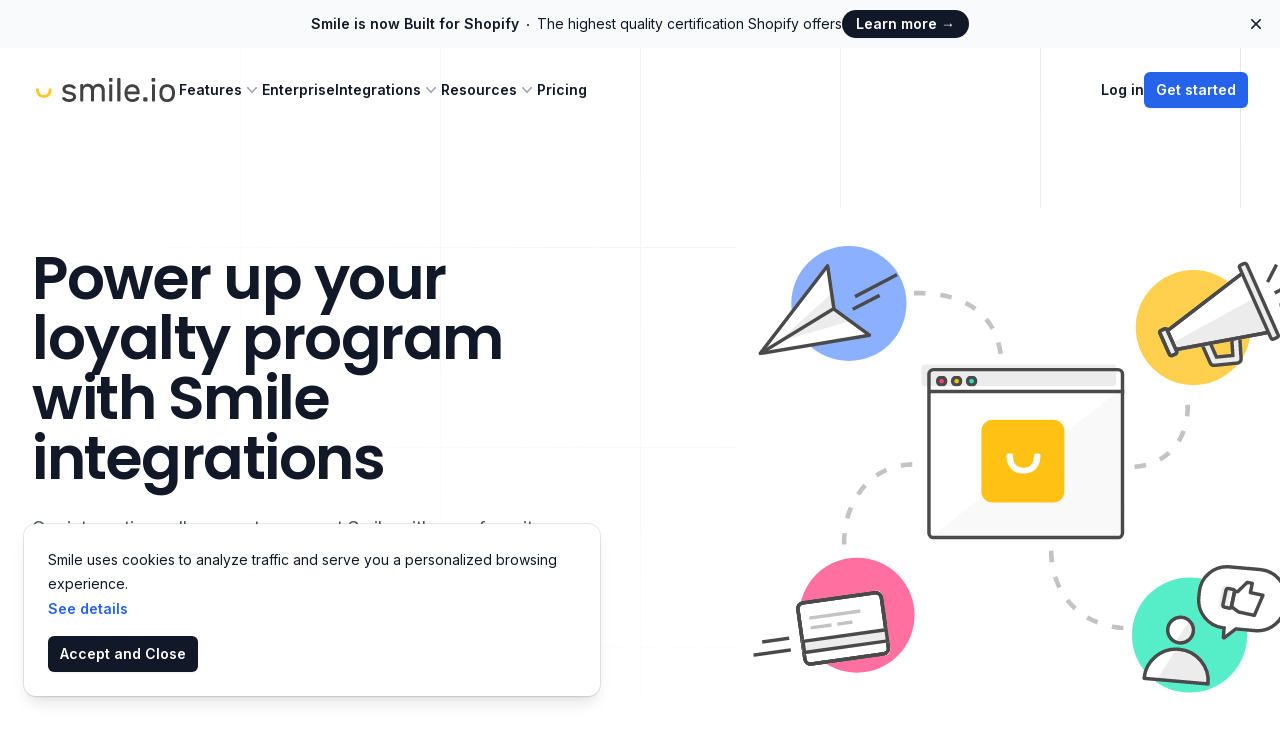

--- FILE ---
content_type: text/html; charset=utf-8
request_url: https://smile.io/integrations
body_size: 82147
content:
<!DOCTYPE html><html lang="en" class="h-full scroll-smooth bg-white antialiased"><head><meta charSet="utf-8"/><meta name="viewport" content="width=device-width"/><title>Smile integrations</title><meta name="description" content="Pre-built integrations that helps your business do more with Smile.io. With integrations for MailChimp, HubSpot, Yotpo and more, we want to make it easy for you to connect Smile.io to all the tools that you already use."/><meta name="keywords" content="Loyalty program, rewards program, customer engagement, repeat customer, customer retention, Smile, brand community"/><link rel="image_src" href="https://smile.io/images/metadata/apps-hero.png"/><meta property="twitter:card" content="summary_large_image"/><meta property="og:title" content="Smile integrations"/><meta property="og:type" content="website"/><meta property="og:locale" content="en_us"/><meta property="og:image" content="https://smile.io/images/metadata/apps-hero.png"/><meta property="og:url" content="https://smile.io/integrations"/><meta property="og:description" content="Pre-built app integration that helps your business do more with Smile. With integrations for MailChimp, HubSpot, dotdigital and more, Smile makes it easy for you to connect to all the tools that you already use."/><meta property="og:site_name" content="Smile.io | Loyalty programs for growing businesses"/><meta name="next-head-count" content="14"/><title>Smile.io | Loyalty programs for growing businesses</title><meta name="description" content="Join 100,000 growing businesses who use Smile to increase sales with a loyalty program customers love."/><meta name="keywords" content="loyalty program, rewards program, customer engagement, repeat customer, customer retention, smile, brand community"/><meta property="og:site_name" content="Smile.io | Loyalty programs for growing businesses"/><meta name="csrf-param" content="authenticity_token"/><meta name="csrf-token" content="+aUhCMuvnYBt9ggPF9DuFhncQjCuPPeHa3gwwc6EoKx1Dkt0/XeWF6jGAurgwLdl1zAqfn9Cg7KfssrKcxD7SQ=="/><link rel="apple-touch-icon" sizes="180x180" href="/apple-touch-icon.png"/><link rel="icon" type="image/png" href="/favicon-32x32.png" sizes="32x32"/><link rel="icon" type="image/png" href="/favicon-16x16.png" sizes="16x16"/><link rel="mask-icon" href="/safari-pinned-tab.svg" color="#fec433"/><link rel="shortcut icon" href="/favicon.ico"/><meta name="apple-mobile-web-app-title" content="Smile.io"/><meta name="application-name" content="Smile.io"/><link rel="preload" href="/_next/static/media/e4af272ccee01ff0-s.p.woff2" as="font" type="font/woff2" crossorigin="anonymous" data-next-font="size-adjust"/><link rel="preload" href="/_next/static/media/4c285fdca692ea22-s.p.woff2" as="font" type="font/woff2" crossorigin="anonymous" data-next-font="size-adjust"/><link rel="preload" href="/_next/static/media/0484562807a97172-s.p.woff2" as="font" type="font/woff2" crossorigin="anonymous" data-next-font="size-adjust"/><link rel="preload" href="/_next/static/media/eafabf029ad39a43-s.p.woff2" as="font" type="font/woff2" crossorigin="anonymous" data-next-font="size-adjust"/><link rel="preload" href="/_next/static/media/8888a3826f4a3af4-s.p.woff2" as="font" type="font/woff2" crossorigin="anonymous" data-next-font="size-adjust"/><link rel="preload" href="/_next/static/css/019d582a6a1265a7.css" as="style"/><link rel="stylesheet" href="/_next/static/css/019d582a6a1265a7.css" data-n-g=""/><noscript data-n-css=""></noscript><script defer="" nomodule="" src="/_next/static/chunks/polyfills-42372ed130431b0a.js"></script><script src="/_next/static/chunks/webpack-c4acd79e87956a0e.js" defer=""></script><script src="/_next/static/chunks/framework-49c6cecf1f6d5795.js" defer=""></script><script src="/_next/static/chunks/main-4b423ec82b590a3f.js" defer=""></script><script src="/_next/static/chunks/pages/_app-a15cfb544b0a8d21.js" defer=""></script><script src="/_next/static/chunks/pages/integrations-c8fe80ddb4792744.js" defer=""></script><script src="/_next/static/NZOQ-RaJsPkvphvb7A4Ee/_buildManifest.js" defer=""></script><script src="/_next/static/NZOQ-RaJsPkvphvb7A4Ee/_ssgManifest.js" defer=""></script></head><body><div id="__next"><div class="__variable_f367f3 __variable_cfd010 font-sans"><div class="relative z-10 isolate flex items-center gap-x-6 overflow-hidden bg-gray-50 px-6 py-2.5 sm:px-3.5 sm:before:flex-1"><div class="absolute left-[max(-7rem,calc(50%-52rem))] top-1/2 -z-10 -translate-y-1/2 transform-gpu blur-2xl" aria-hidden="true"><div class="aspect-[577/310] w-[36.0625rem] bg-gradient-to-r from-[#ff80b5] to-[#9089fc] opacity-30" style="clip-path:polygon(74.8% 41.9%, 97.2% 73.2%, 100% 34.9%, 92.5% 0.4%, 87.5% 0%, 75% 28.6%, 58.5% 54.6%, 50.1% 56.8%, 46.9% 44%, 48.3% 17.4%, 24.7% 53.9%, 0% 27.9%, 11.9% 74.2%, 24.9% 54.1%, 68.6% 100%, 74.8% 41.9%)"></div></div><div class="absolute left-[max(45rem,calc(50%+8rem))] top-1/2 -z-10 -translate-y-1/2 transform-gpu blur-2xl" aria-hidden="true"><div class="aspect-[577/310] w-[36.0625rem] bg-gradient-to-r from-[#ff80b5] to-[#9089fc] opacity-30" style="clip-path:polygon(74.8% 41.9%, 97.2% 73.2%, 100% 34.9%, 92.5% 0.4%, 87.5% 0%, 75% 28.6%, 58.5% 54.6%, 50.1% 56.8%, 46.9% 44%, 48.3% 17.4%, 24.7% 53.9%, 0% 27.9%, 11.9% 74.2%, 24.9% 54.1%, 68.6% 100%, 74.8% 41.9%)"></div></div><div class="flex flex-wrap items-center gap-x-4 gap-y-2"><p class="text-sm leading-6 text-gray-900"><strong class="font-semibold">Smile is now Built for Shopify</strong><svg viewBox="0 0 2 2" class="mx-2 inline h-0.5 w-0.5 fill-current" aria-hidden="true"><circle cx="1" cy="1" r="1"></circle></svg>The highest quality certification Shopify offers</p><a href="https://blog.smile.io/built-for-shopify-loyalty-app/" target="_blank" class="flex-none rounded-full bg-gray-900 px-3.5 py-1 text-sm font-semibold text-white shadow-sm hover:bg-gray-700 focus-visible:outline focus-visible:outline-2 focus-visible:outline-offset-2 focus-visible:outline-gray-900">Learn more <span aria-hidden="true">→</span></a></div><div class="flex flex-1 justify-end"><button type="button" class="-m-3 p-3 focus-visible:outline-offset-[-4px]"><span class="sr-only">Dismiss</span><svg xmlns="http://www.w3.org/2000/svg" viewBox="0 0 20 20" fill="currentColor" aria-hidden="true" class="h-5 w-5 text-gray-900"><path d="M6.28 5.22a.75.75 0 00-1.06 1.06L8.94 10l-3.72 3.72a.75.75 0 101.06 1.06L10 11.06l3.72 3.72a.75.75 0 101.06-1.06L11.06 10l3.72-3.72a.75.75 0 00-1.06-1.06L10 8.94 6.28 5.22z"></path></svg></button></div></div><div class="relative"><header class="absolute inset-x-0 top-0 z-50"><nav class=" mx-auto flex max-w-7xl items-center justify-between p-6 lg:px-8" aria-label="Global"><div class="flex items-center gap-x-12"><a href="https://smile.io" class="-m-1.5 p-1.5"><span class="sr-only">Your Company</span><img alt="" loading="lazy" width="139" height="24" decoding="async" data-nimg="1" class="h-8 w-auto p-1" style="color:transparent" src="/_next/static/media/logo.5fe0af87.svg"/></a><div class="hidden lg:flex lg:gap-x-12"><div class="hidden lg:flex lg:gap-x-12"><div class="relative" data-headlessui-state=""><button class="flex items-center gap-x-1 text-sm font-semibold leading-6 text-gray-900" type="button" aria-expanded="false" data-headlessui-state="">Features<svg xmlns="http://www.w3.org/2000/svg" viewBox="0 0 20 20" fill="currentColor" aria-hidden="true" class="h-5 w-5 flex-none text-gray-400"><path fill-rule="evenodd" d="M5.23 7.21a.75.75 0 011.06.02L10 11.168l3.71-3.938a.75.75 0 111.08 1.04l-4.25 4.5a.75.75 0 01-1.08 0l-4.25-4.5a.75.75 0 01.02-1.06z" clip-rule="evenodd"></path></svg></button></div><a class="text-sm font-semibold leading-6 text-gray-900" href="/plus">Enterprise</a><div class="relative" data-headlessui-state=""><button class="flex items-center gap-x-1 text-sm font-semibold leading-6 text-gray-900" type="button" aria-expanded="false" data-headlessui-state="">Integrations<svg xmlns="http://www.w3.org/2000/svg" viewBox="0 0 20 20" fill="currentColor" aria-hidden="true" class="h-5 w-5 flex-none text-gray-400"><path fill-rule="evenodd" d="M5.23 7.21a.75.75 0 011.06.02L10 11.168l3.71-3.938a.75.75 0 111.08 1.04l-4.25 4.5a.75.75 0 01-1.08 0l-4.25-4.5a.75.75 0 01.02-1.06z" clip-rule="evenodd"></path></svg></button></div><div class="relative" data-headlessui-state=""><button class="flex items-center gap-x-1 text-sm font-semibold leading-6 text-gray-900" type="button" aria-expanded="false" data-headlessui-state="">Resources<svg xmlns="http://www.w3.org/2000/svg" viewBox="0 0 20 20" fill="currentColor" aria-hidden="true" class="h-5 w-5 flex-none text-gray-400"><path fill-rule="evenodd" d="M5.23 7.21a.75.75 0 011.06.02L10 11.168l3.71-3.938a.75.75 0 111.08 1.04l-4.25 4.5a.75.75 0 01-1.08 0l-4.25-4.5a.75.75 0 01.02-1.06z" clip-rule="evenodd"></path></svg></button></div><a href="/pricing" class="text-sm font-semibold leading-6 text-gray-900">Pricing</a></div><div style="position:fixed;top:1px;left:1px;width:1px;height:0;padding:0;margin:-1px;overflow:hidden;clip:rect(0, 0, 0, 0);white-space:nowrap;border-width:0;display:none"></div></div></div><div class="flex lg:hidden"><button type="button" class="-m-2.5 inline-flex items-center justify-center rounded-md p-2.5 text-gray-700"><span class="sr-only">Open main menu</span><svg xmlns="http://www.w3.org/2000/svg" fill="none" viewBox="0 0 24 24" stroke-width="1.5" stroke="currentColor" aria-hidden="true" class="h-6 w-6"><path stroke-linecap="round" stroke-linejoin="round" d="M3.75 6.75h16.5M3.75 12h16.5m-16.5 5.25h16.5"></path></svg></button></div><div class="hidden lg:flex lg:flex-1 lg:justify-end flex flex-1 items-center justify-end gap-x-6"><a href="https://app.smile.io" target="_blank" class="hidden lg:block lg:text-sm lg:font-semibold lg:leading-6 lg:text-gray-900">Log in</a><a href="https://apps.shopify.com/smile-io" target="_blank" class="rounded-md bg-indigo-600 px-3 py-2 text-sm font-semibold text-white shadow-sm hover:bg-indigo-500 focus-visible:outline focus-visible:outline-2 focus-visible:outline-offset-2 focus-visible:outline-indigo-600">Get started</a></div></nav><div style="position:fixed;top:1px;left:1px;width:1px;height:0;padding:0;margin:-1px;overflow:hidden;clip:rect(0, 0, 0, 0);white-space:nowrap;border-width:0;display:none"></div></header><main><div class="relative isolate overflow-hidden bg-white"><svg class="absolute inset-0 -z-10 h-full w-full stroke-gray-200 [mask-image:radial-gradient(100%_100%_at_top_right,white,transparent)]" aria-hidden="true"><defs><pattern id="0787a7c5-978c-4f66-83c7-11c213f99cb7" width="200" height="200" x="50%" y="-1" patternUnits="userSpaceOnUse"><path d="M.5 200V.5H200" fill="none"></path></pattern></defs><rect width="100%" height="100%" stroke-width="0" fill="url(#0787a7c5-978c-4f66-83c7-11c213f99cb7)"></rect></svg><div class="mx-auto max-w-7xl px-6 pb-24 pt-10 sm:pb-32 lg:flex lg:px-8 lg:py-40"><div class="mx-auto max-w-2xl lg:mx-0 lg:max-w-xl lg:flex-shrink-0"><h1 class="mt-10 text-4xl font-bold tracking-tight text-gray-900 sm:text-6xl">Power up your loyalty program with Smile integrations</h1><p class="mt-6 text-lg leading-8 text-gray-600">Our integrations allow you to connect Smile with your favorite ecommerce tools. From Klaviyo to Gorgias, and over 25 other popular apps that help you grow your business.</p><div class="mt-10 flex items-center gap-x-6"><a class="rounded-md bg-indigo-600 px-3.5 py-2.5 text-sm font-semibold text-white shadow-sm hover:bg-indigo-500 focus-visible:outline focus-visible:outline-2 focus-visible:outline-offset-2 focus-visible:outline-indigo-600" href="https://apps.shopify.com/smile-io">Get started</a></div></div><div class="mx-auto mt-16 flex max-w-2xl sm:mt-24 lg:ml-10 lg:mr-0 lg:mt-0 lg:max-w-none lg:flex-none xl:ml-32"><div class="flex-none md:max-w-none max-w-full"><div class="-m-2 p-2 lg:-m-4 lg:p-4 max-w-full"><img alt="App screenshot" loading="lazy" width="2432" height="1442" decoding="async" data-nimg="1" class="md:max-w-xl" style="color:transparent" src="/_next/static/media/hero.0162a89c.svg"/></div></div></div></div></div><div class="mx-auto max-w-7xl px-6 pb-24 lg:px-8"><div class="text-center"><h3 class="mt-2 text-3xl font-bold tracking-tight text-gray-900 sm:text-4xl">Smile integrations</h3><p class="mt-5">Connect loyalty to Shopify and BigCommerce apps that automate your marketing, collect reviews, provide customer support, and grow your business sustainably.</p></div><ul role="list" class="grid grid-cols-1 gap-6 sm:grid-cols-2 lg:grid-cols-3 mt-12"><li class="col-span-1 divide-y divide-gray-100 rounded-lg bg-white shadow"><div class="flex w-full justify-between space-x-6 py-6"><div class="flex flex-1 flex-col items-center "><img alt="" loading="lazy" width="200" height="200" decoding="async" data-nimg="1" class="mx-auto h-24 w-24 flex-shrink-0 rounded-full" style="color:transparent" src="/_next/static/media/klaviyo.808a1864.svg"/><p class="mt-4 text-lg font-medium text-gray-900">Klaviyo</p><dl class="mt-3 flex flex-grow flex-col justify-between"><dt class="sr-only">Type</dt><dd class=""><span class="relative rounded-full px-3 py-1 text-xs leading-6 text-gray-600 ring-1 ring-gray-900/10 hover:ring-gray-900/20">Email Marketing</span></dd></dl></div></div><div class="px-4 py-8"><ul class="list"><li class="items-center p-2 text-sm"><div class="flex"><span class="pr-1 pt-1"><svg xmlns="http://www.w3.org/2000/svg" viewBox="0 0 20 20" fill="currentColor" aria-hidden="true" class="w-4 text-indigo-600"><path fill-rule="evenodd" d="M16.704 4.153a.75.75 0 01.143 1.052l-8 10.5a.75.75 0 01-1.127.075l-4.5-4.5a.75.75 0 011.06-1.06l3.894 3.893 7.48-9.817a.75.75 0 011.05-.143z" clip-rule="evenodd"></path></svg></span><p class="text-gray-600 text-sm">Send reward program emails directly from Klaviyo</p></div></li><li class="items-center p-2 text-sm"><div class="flex"><span class="pr-1 pt-1"><svg xmlns="http://www.w3.org/2000/svg" viewBox="0 0 20 20" fill="currentColor" aria-hidden="true" class="w-4 text-indigo-600"><path fill-rule="evenodd" d="M16.704 4.153a.75.75 0 01.143 1.052l-8 10.5a.75.75 0 01-1.127.075l-4.5-4.5a.75.75 0 011.06-1.06l3.894 3.893 7.48-9.817a.75.75 0 011.05-.143z" clip-rule="evenodd"></path></svg></span><p class="text-gray-600 text-sm">Build custom flows using program events like points earned or redeemed</p></div></li><li class="items-center p-2 text-sm"><div class="flex"><span class="pr-1 pt-1"><svg xmlns="http://www.w3.org/2000/svg" viewBox="0 0 20 20" fill="currentColor" aria-hidden="true" class="w-4 text-indigo-600"><path fill-rule="evenodd" d="M16.704 4.153a.75.75 0 01.143 1.052l-8 10.5a.75.75 0 01-1.127.075l-4.5-4.5a.75.75 0 011.06-1.06l3.894 3.893 7.48-9.817a.75.75 0 011.05-.143z" clip-rule="evenodd"></path></svg></span><p class="text-gray-600 text-sm">Segment lists based on program data such as VIP tier or points balance</p></div></li><li class="items-center p-2 text-sm"><div class="flex"><span class="pr-1 pt-1"><svg xmlns="http://www.w3.org/2000/svg" viewBox="0 0 20 20" fill="currentColor" aria-hidden="true" class="w-4 text-indigo-600"><path fill-rule="evenodd" d="M16.704 4.153a.75.75 0 01.143 1.052l-8 10.5a.75.75 0 01-1.127.075l-4.5-4.5a.75.75 0 011.06-1.06l3.894 3.893 7.48-9.817a.75.75 0 011.05-.143z" clip-rule="evenodd"></path></svg></span><p class="text-gray-600 text-sm">Include reward program data in your email templates &amp; email marketing</p></div></li></ul></div></li><li class="col-span-1 divide-y divide-gray-100 rounded-lg bg-white shadow"><div class="flex w-full justify-between space-x-6 py-6"><div class="flex flex-1 flex-col items-center "><img alt="" loading="lazy" width="120" height="120" decoding="async" data-nimg="1" class="mx-auto h-24 w-24 flex-shrink-0 rounded-full" style="color:transparent" src="/_next/static/media/judge.me.b2599b88.svg"/><p class="mt-4 text-lg font-medium text-gray-900">Judge.me</p><dl class="mt-3 flex flex-grow flex-col justify-between"><dt class="sr-only">Type</dt><dd class=""><span class="relative rounded-full px-3 py-1 text-xs leading-6 text-gray-600 ring-1 ring-gray-900/10 hover:ring-gray-900/20">Customer Reviews</span></dd></dl></div></div><div class="px-4 py-8"><ul class="list"><li class="items-center p-2 text-sm"><div class="flex"><span class="pr-1 pt-1"><svg xmlns="http://www.w3.org/2000/svg" viewBox="0 0 20 20" fill="currentColor" aria-hidden="true" class="w-4 text-indigo-600"><path fill-rule="evenodd" d="M16.704 4.153a.75.75 0 01.143 1.052l-8 10.5a.75.75 0 01-1.127.075l-4.5-4.5a.75.75 0 011.06-1.06l3.894 3.893 7.48-9.817a.75.75 0 011.05-.143z" clip-rule="evenodd"></path></svg></span><p class="text-gray-600 text-sm">Issue points when customers leave reviews</p></div></li><li class="items-center p-2 text-sm"><div class="flex"><span class="pr-1 pt-1"><svg xmlns="http://www.w3.org/2000/svg" viewBox="0 0 20 20" fill="currentColor" aria-hidden="true" class="w-4 text-indigo-600"><path fill-rule="evenodd" d="M16.704 4.153a.75.75 0 01.143 1.052l-8 10.5a.75.75 0 01-1.127.075l-4.5-4.5a.75.75 0 011.06-1.06l3.894 3.893 7.48-9.817a.75.75 0 011.05-.143z" clip-rule="evenodd"></path></svg></span><p class="text-gray-600 text-sm">Restrict the amount of times a customer will be rewarded for reviewing</p></div></li></ul></div></li><li class="col-span-1 divide-y divide-gray-100 rounded-lg bg-white shadow"><div class="flex w-full justify-between space-x-6 py-6"><div class="flex flex-1 flex-col items-center "><img alt="" loading="lazy" width="120" height="120" decoding="async" data-nimg="1" class="mx-auto h-24 w-24 flex-shrink-0 rounded-full" style="color:transparent" src="/_next/static/media/mailchimp.4db7c41c.svg"/><p class="mt-4 text-lg font-medium text-gray-900">Mailchimp</p><dl class="mt-3 flex flex-grow flex-col justify-between"><dt class="sr-only">Type</dt><dd class=""><span class="relative rounded-full px-3 py-1 text-xs leading-6 text-gray-600 ring-1 ring-gray-900/10 hover:ring-gray-900/20">Email marketing</span></dd></dl></div></div><div class="px-4 py-8"><ul class="list"><li class="items-center p-2 text-sm"><div class="flex"><span class="pr-1 pt-1"><svg xmlns="http://www.w3.org/2000/svg" viewBox="0 0 20 20" fill="currentColor" aria-hidden="true" class="w-4 text-indigo-600"><path fill-rule="evenodd" d="M16.704 4.153a.75.75 0 01.143 1.052l-8 10.5a.75.75 0 01-1.127.075l-4.5-4.5a.75.75 0 011.06-1.06l3.894 3.893 7.48-9.817a.75.75 0 011.05-.143z" clip-rule="evenodd"></path></svg></span><p class="text-gray-600 text-sm">Send reward program email communication</p></div></li><li class="items-center p-2 text-sm"><div class="flex"><span class="pr-1 pt-1"><svg xmlns="http://www.w3.org/2000/svg" viewBox="0 0 20 20" fill="currentColor" aria-hidden="true" class="w-4 text-indigo-600"><path fill-rule="evenodd" d="M16.704 4.153a.75.75 0 01.143 1.052l-8 10.5a.75.75 0 01-1.127.075l-4.5-4.5a.75.75 0 011.06-1.06l3.894 3.893 7.48-9.817a.75.75 0 011.05-.143z" clip-rule="evenodd"></path></svg></span><p class="text-gray-600 text-sm">Segment lists based on program data such as VIP tier or point balance</p></div></li><li class="items-center p-2 text-sm"><div class="flex"><span class="pr-1 pt-1"><svg xmlns="http://www.w3.org/2000/svg" viewBox="0 0 20 20" fill="currentColor" aria-hidden="true" class="w-4 text-indigo-600"><path fill-rule="evenodd" d="M16.704 4.153a.75.75 0 01.143 1.052l-8 10.5a.75.75 0 01-1.127.075l-4.5-4.5a.75.75 0 011.06-1.06l3.894 3.893 7.48-9.817a.75.75 0 011.05-.143z" clip-rule="evenodd"></path></svg></span><p class="text-gray-600 text-sm">Include reward program data in your email templates</p></div></li></ul></div></li><li class="col-span-1 divide-y divide-gray-100 rounded-lg bg-white shadow"><div class="flex w-full justify-between space-x-6 py-6"><div class="flex flex-1 flex-col items-center "><img alt="" loading="lazy" width="120" height="120" decoding="async" data-nimg="1" class="mx-auto h-24 w-24 flex-shrink-0 rounded-full" style="color:transparent" src="/_next/static/media/gorgias.bb979acd.svg"/><p class="mt-4 text-lg font-medium text-gray-900">Gorgias</p><dl class="mt-3 flex flex-grow flex-col justify-between"><dt class="sr-only">Type</dt><dd class=""><span class="relative rounded-full px-3 py-1 text-xs leading-6 text-gray-600 ring-1 ring-gray-900/10 hover:ring-gray-900/20">Customer Service</span></dd></dl></div></div><div class="px-4 py-8"><ul class="list"><li class="items-center p-2 text-sm"><div class="flex"><span class="pr-1 pt-1"><svg xmlns="http://www.w3.org/2000/svg" viewBox="0 0 20 20" fill="currentColor" aria-hidden="true" class="w-4 text-indigo-600"><path fill-rule="evenodd" d="M16.704 4.153a.75.75 0 01.143 1.052l-8 10.5a.75.75 0 01-1.127.075l-4.5-4.5a.75.75 0 011.06-1.06l3.894 3.893 7.48-9.817a.75.75 0 011.05-.143z" clip-rule="evenodd"></path></svg></span><p class="text-gray-600 text-sm">Display your customers reward program data next to tickets</p></div></li><li class="items-center p-2 text-sm"><div class="flex"><span class="pr-1 pt-1"><svg xmlns="http://www.w3.org/2000/svg" viewBox="0 0 20 20" fill="currentColor" aria-hidden="true" class="w-4 text-indigo-600"><path fill-rule="evenodd" d="M16.704 4.153a.75.75 0 01.143 1.052l-8 10.5a.75.75 0 01-1.127.075l-4.5-4.5a.75.75 0 011.06-1.06l3.894 3.893 7.48-9.817a.75.75 0 011.05-.143z" clip-rule="evenodd"></path></svg></span><p class="text-gray-600 text-sm">Use Smile variables such as points balance, referral url, VIP tier and customer state in your canned responses</p></div></li><li class="items-center p-2 text-sm"><div class="flex"><span class="pr-1 pt-1"><svg xmlns="http://www.w3.org/2000/svg" viewBox="0 0 20 20" fill="currentColor" aria-hidden="true" class="w-4 text-indigo-600"><path fill-rule="evenodd" d="M16.704 4.153a.75.75 0 01.143 1.052l-8 10.5a.75.75 0 01-1.127.075l-4.5-4.5a.75.75 0 011.06-1.06l3.894 3.893 7.48-9.817a.75.75 0 011.05-.143z" clip-rule="evenodd"></path></svg></span><p class="text-gray-600 text-sm">Use Smile variables in your rules to automate your support</p></div></li></ul></div></li><li class="col-span-1 divide-y divide-gray-100 rounded-lg bg-white shadow"><div class="flex w-full justify-between space-x-6 py-6"><div class="flex flex-1 flex-col items-center "><img alt="" loading="lazy" width="120" height="120" decoding="async" data-nimg="1" class="mx-auto h-24 w-24 flex-shrink-0 rounded-full" style="color:transparent" src="/_next/static/media/stamped.ef82fcde.svg"/><p class="mt-4 text-lg font-medium text-gray-900">Stamped</p><dl class="mt-3 flex flex-grow flex-col justify-between"><dt class="sr-only">Type</dt><dd class=""><span class="relative rounded-full px-3 py-1 text-xs leading-6 text-gray-600 ring-1 ring-gray-900/10 hover:ring-gray-900/20">Customer Reviews</span></dd></dl></div></div><div class="px-4 py-8"><ul class="list"><li class="items-center p-2 text-sm"><div class="flex"><span class="pr-1 pt-1"><svg xmlns="http://www.w3.org/2000/svg" viewBox="0 0 20 20" fill="currentColor" aria-hidden="true" class="w-4 text-indigo-600"><path fill-rule="evenodd" d="M16.704 4.153a.75.75 0 01.143 1.052l-8 10.5a.75.75 0 01-1.127.075l-4.5-4.5a.75.75 0 011.06-1.06l3.894 3.893 7.48-9.817a.75.75 0 011.05-.143z" clip-rule="evenodd"></path></svg></span><p class="text-gray-600 text-sm">Issue points when customers leave reviews</p></div></li><li class="items-center p-2 text-sm"><div class="flex"><span class="pr-1 pt-1"><svg xmlns="http://www.w3.org/2000/svg" viewBox="0 0 20 20" fill="currentColor" aria-hidden="true" class="w-4 text-indigo-600"><path fill-rule="evenodd" d="M16.704 4.153a.75.75 0 01.143 1.052l-8 10.5a.75.75 0 01-1.127.075l-4.5-4.5a.75.75 0 011.06-1.06l3.894 3.893 7.48-9.817a.75.75 0 011.05-.143z" clip-rule="evenodd"></path></svg></span><p class="text-gray-600 text-sm">Restrict the amount of times a customer will be rewarded for reviewing</p></div></li></ul></div></li><li class="col-span-1 divide-y divide-gray-100 rounded-lg bg-white shadow"><div class="flex w-full justify-between space-x-6 py-6"><div class="flex flex-1 flex-col items-center "><img alt="" loading="lazy" width="120" height="120" decoding="async" data-nimg="1" class="mx-auto h-24 w-24 flex-shrink-0 rounded-full" style="color:transparent" src="/_next/static/media/omnisend.2febc2e6.svg"/><p class="mt-4 text-lg font-medium text-gray-900">Omnisend</p><dl class="mt-3 flex flex-grow flex-col justify-between"><dt class="sr-only">Type</dt><dd class=""><span class="relative rounded-full px-3 py-1 text-xs leading-6 text-gray-600 ring-1 ring-gray-900/10 hover:ring-gray-900/20">Email Marketing</span></dd></dl></div></div><div class="px-4 py-8"><ul class="list"><li class="items-center p-2 text-sm"><div class="flex"><span class="pr-1 pt-1"><svg xmlns="http://www.w3.org/2000/svg" viewBox="0 0 20 20" fill="currentColor" aria-hidden="true" class="w-4 text-indigo-600"><path fill-rule="evenodd" d="M16.704 4.153a.75.75 0 01.143 1.052l-8 10.5a.75.75 0 01-1.127.075l-4.5-4.5a.75.75 0 011.06-1.06l3.894 3.893 7.48-9.817a.75.75 0 011.05-.143z" clip-rule="evenodd"></path></svg></span><p class="text-gray-600 text-sm">Send reward program communication</p></div></li><li class="items-center p-2 text-sm"><div class="flex"><span class="pr-1 pt-1"><svg xmlns="http://www.w3.org/2000/svg" viewBox="0 0 20 20" fill="currentColor" aria-hidden="true" class="w-4 text-indigo-600"><path fill-rule="evenodd" d="M16.704 4.153a.75.75 0 01.143 1.052l-8 10.5a.75.75 0 01-1.127.075l-4.5-4.5a.75.75 0 011.06-1.06l3.894 3.893 7.48-9.817a.75.75 0 011.05-.143z" clip-rule="evenodd"></path></svg></span><p class="text-gray-600 text-sm">Segment lists based on program data such as VIP tier, points balance and referral URL</p></div></li><li class="items-center p-2 text-sm"><div class="flex"><span class="pr-1 pt-1"><svg xmlns="http://www.w3.org/2000/svg" viewBox="0 0 20 20" fill="currentColor" aria-hidden="true" class="w-4 text-indigo-600"><path fill-rule="evenodd" d="M16.704 4.153a.75.75 0 01.143 1.052l-8 10.5a.75.75 0 01-1.127.075l-4.5-4.5a.75.75 0 011.06-1.06l3.894 3.893 7.48-9.817a.75.75 0 011.05-.143z" clip-rule="evenodd"></path></svg></span><p class="text-gray-600 text-sm">Build workflows based on rewards program information</p></div></li></ul></div></li><li class="col-span-1 divide-y divide-gray-100 rounded-lg bg-white shadow"><div class="flex w-full justify-between space-x-6 py-6"><div class="flex flex-1 flex-col items-center "><img alt="" loading="lazy" width="225" height="225" decoding="async" data-nimg="1" class="mx-auto h-24 w-24 flex-shrink-0 rounded-full" style="color:transparent" src="/_next/static/media/recharge.447823d8.svg"/><p class="mt-4 text-lg font-medium text-gray-900">Recharge</p><dl class="mt-3 flex flex-grow flex-col justify-between"><dt class="sr-only">Type</dt><dd class=""><span class="relative rounded-full px-3 py-1 text-xs leading-6 text-gray-600 ring-1 ring-gray-900/10 hover:ring-gray-900/20">Recurring Billing</span></dd></dl></div></div><div class="px-4 py-8"><ul class="list"><li class="items-center p-2 text-sm"><div class="flex"><span class="pr-1 pt-1"><svg xmlns="http://www.w3.org/2000/svg" viewBox="0 0 20 20" fill="currentColor" aria-hidden="true" class="w-4 text-indigo-600"><path fill-rule="evenodd" d="M16.704 4.153a.75.75 0 01.143 1.052l-8 10.5a.75.75 0 01-1.127.075l-4.5-4.5a.75.75 0 011.06-1.06l3.894 3.893 7.48-9.817a.75.75 0 011.05-.143z" clip-rule="evenodd"></path></svg></span><p class="text-gray-600 text-sm">Issue points for subscriptions or recurring orders</p></div></li><li class="items-center p-2 text-sm"><div class="flex"><span class="pr-1 pt-1"><svg xmlns="http://www.w3.org/2000/svg" viewBox="0 0 20 20" fill="currentColor" aria-hidden="true" class="w-4 text-indigo-600"><path fill-rule="evenodd" d="M16.704 4.153a.75.75 0 01.143 1.052l-8 10.5a.75.75 0 01-1.127.075l-4.5-4.5a.75.75 0 011.06-1.06l3.894 3.893 7.48-9.817a.75.75 0 011.05-.143z" clip-rule="evenodd"></path></svg></span><p class="text-gray-600 text-sm">Reward your customers with coupons that are applied to next month&#x27;s charge</p></div></li></ul></div></li><li class="col-span-1 divide-y divide-gray-100 rounded-lg bg-white shadow"><div class="flex w-full justify-between space-x-6 py-6"><div class="flex flex-1 flex-col items-center "><img alt="" loading="lazy" width="120" height="120" decoding="async" data-nimg="1" class="mx-auto h-24 w-24 flex-shrink-0 rounded-full" style="color:transparent" src="/_next/static/media/hubspot.73148a6a.svg"/><p class="mt-4 text-lg font-medium text-gray-900">HubSpot</p><dl class="mt-3 flex flex-grow flex-col justify-between"><dt class="sr-only">Type</dt><dd class=""><span class="relative rounded-full px-3 py-1 text-xs leading-6 text-gray-600 ring-1 ring-gray-900/10 hover:ring-gray-900/20">Email Marketing</span></dd></dl></div></div><div class="px-4 py-8"><ul class="list"><li class="items-center p-2 text-sm"><div class="flex"><span class="pr-1 pt-1"><svg xmlns="http://www.w3.org/2000/svg" viewBox="0 0 20 20" fill="currentColor" aria-hidden="true" class="w-4 text-indigo-600"><path fill-rule="evenodd" d="M16.704 4.153a.75.75 0 01.143 1.052l-8 10.5a.75.75 0 01-1.127.075l-4.5-4.5a.75.75 0 011.06-1.06l3.894 3.893 7.48-9.817a.75.75 0 011.05-.143z" clip-rule="evenodd"></path></svg></span><p class="text-gray-600 text-sm">Automatically push reward program data to HubSpot</p></div></li><li class="items-center p-2 text-sm"><div class="flex"><span class="pr-1 pt-1"><svg xmlns="http://www.w3.org/2000/svg" viewBox="0 0 20 20" fill="currentColor" aria-hidden="true" class="w-4 text-indigo-600"><path fill-rule="evenodd" d="M16.704 4.153a.75.75 0 01.143 1.052l-8 10.5a.75.75 0 01-1.127.075l-4.5-4.5a.75.75 0 011.06-1.06l3.894 3.893 7.48-9.817a.75.75 0 011.05-.143z" clip-rule="evenodd"></path></svg></span><p class="text-gray-600 text-sm">View Smile.io related data in the customer view of HubSpot</p></div></li><li class="items-center p-2 text-sm"><div class="flex"><span class="pr-1 pt-1"><svg xmlns="http://www.w3.org/2000/svg" viewBox="0 0 20 20" fill="currentColor" aria-hidden="true" class="w-4 text-indigo-600"><path fill-rule="evenodd" d="M16.704 4.153a.75.75 0 01.143 1.052l-8 10.5a.75.75 0 01-1.127.075l-4.5-4.5a.75.75 0 011.06-1.06l3.894 3.893 7.48-9.817a.75.75 0 011.05-.143z" clip-rule="evenodd"></path></svg></span><p class="text-gray-600 text-sm">Create lists based on reward program data</p></div></li></ul></div></li><li class="col-span-1 divide-y divide-gray-100 rounded-lg bg-white shadow"><div class="flex w-full justify-between space-x-6 py-6"><div class="flex flex-1 flex-col items-center "><img alt="" loading="lazy" width="2560" height="2560" decoding="async" data-nimg="1" class="mx-auto h-24 w-24 flex-shrink-0 rounded-full" style="color:transparent" srcSet="/_next/image?url=%2F_next%2Fstatic%2Fmedia%2Fshopforgood.67a2eeec.png&amp;w=3840&amp;q=75 1x" src="/_next/image?url=%2F_next%2Fstatic%2Fmedia%2Fshopforgood.67a2eeec.png&amp;w=3840&amp;q=75"/><p class="mt-4 text-lg font-medium text-gray-900">Shop for Good by DailyKarma</p><dl class="mt-3 flex flex-grow flex-col justify-between"><dt class="sr-only">Type</dt><dd class=""><span class="relative rounded-full px-3 py-1 text-xs leading-6 text-gray-600 ring-1 ring-gray-900/10 hover:ring-gray-900/20">Cause Marketing</span></dd></dl></div></div><div class="px-4 py-8"><ul class="list"><li class="items-center p-2 text-sm"><div class="flex"><span class="pr-1 pt-1"><svg xmlns="http://www.w3.org/2000/svg" viewBox="0 0 20 20" fill="currentColor" aria-hidden="true" class="w-4 text-indigo-600"><path fill-rule="evenodd" d="M16.704 4.153a.75.75 0 01.143 1.052l-8 10.5a.75.75 0 01-1.127.075l-4.5-4.5a.75.75 0 011.06-1.06l3.894 3.893 7.48-9.817a.75.75 0 011.05-.143z" clip-rule="evenodd"></path></svg></span><p class="text-gray-600 text-sm">Encourage repeat purchases by rewarding customers  with points when they donate to nonprofits</p></div></li><li class="items-center p-2 text-sm"><div class="flex"><span class="pr-1 pt-1"><svg xmlns="http://www.w3.org/2000/svg" viewBox="0 0 20 20" fill="currentColor" aria-hidden="true" class="w-4 text-indigo-600"><path fill-rule="evenodd" d="M16.704 4.153a.75.75 0 01.143 1.052l-8 10.5a.75.75 0 01-1.127.075l-4.5-4.5a.75.75 0 011.06-1.06l3.894 3.893 7.48-9.817a.75.75 0 011.05-.143z" clip-rule="evenodd"></path></svg></span><p class="text-gray-600 text-sm">Choose from 3 different cause-marketing campaigns to reward: Round-up, Donation Tiers or Donate for Discount</p></div></li><li class="items-center p-2 text-sm"><div class="flex"><span class="pr-1 pt-1"><svg xmlns="http://www.w3.org/2000/svg" viewBox="0 0 20 20" fill="currentColor" aria-hidden="true" class="w-4 text-indigo-600"><path fill-rule="evenodd" d="M16.704 4.153a.75.75 0 01.143 1.052l-8 10.5a.75.75 0 01-1.127.075l-4.5-4.5a.75.75 0 011.06-1.06l3.894 3.893 7.48-9.817a.75.75 0 011.05-.143z" clip-rule="evenodd"></path></svg></span><p class="text-gray-600 text-sm">Respond to world events &amp; deepen your connection with your customers by incentivizing them to give back</p></div></li></ul></div></li><li class="col-span-1 divide-y divide-gray-100 rounded-lg bg-white shadow"><div class="flex w-full justify-between space-x-6 py-6"><div class="flex flex-1 flex-col items-center "><img alt="" loading="lazy" width="120" height="120" decoding="async" data-nimg="1" class="mx-auto h-24 w-24 flex-shrink-0 rounded-full" style="color:transparent" src="/_next/static/media/dotdigital.caf215d3.svg"/><p class="mt-4 text-lg font-medium text-gray-900">dotdigital</p><dl class="mt-3 flex flex-grow flex-col justify-between"><dt class="sr-only">Type</dt><dd class=""><span class="relative rounded-full px-3 py-1 text-xs leading-6 text-gray-600 ring-1 ring-gray-900/10 hover:ring-gray-900/20">Email Marketing</span></dd></dl></div></div><div class="px-4 py-8"><ul class="list"><li class="items-center p-2 text-sm"><div class="flex"><span class="pr-1 pt-1"><svg xmlns="http://www.w3.org/2000/svg" viewBox="0 0 20 20" fill="currentColor" aria-hidden="true" class="w-4 text-indigo-600"><path fill-rule="evenodd" d="M16.704 4.153a.75.75 0 01.143 1.052l-8 10.5a.75.75 0 01-1.127.075l-4.5-4.5a.75.75 0 011.06-1.06l3.894 3.893 7.48-9.817a.75.75 0 011.05-.143z" clip-rule="evenodd"></path></svg></span><p class="text-gray-600 text-sm">Send reward program email communication</p></div></li><li class="items-center p-2 text-sm"><div class="flex"><span class="pr-1 pt-1"><svg xmlns="http://www.w3.org/2000/svg" viewBox="0 0 20 20" fill="currentColor" aria-hidden="true" class="w-4 text-indigo-600"><path fill-rule="evenodd" d="M16.704 4.153a.75.75 0 01.143 1.052l-8 10.5a.75.75 0 01-1.127.075l-4.5-4.5a.75.75 0 011.06-1.06l3.894 3.893 7.48-9.817a.75.75 0 011.05-.143z" clip-rule="evenodd"></path></svg></span><p class="text-gray-600 text-sm">Create segmented list based on rewards information</p></div></li><li class="items-center p-2 text-sm"><div class="flex"><span class="pr-1 pt-1"><svg xmlns="http://www.w3.org/2000/svg" viewBox="0 0 20 20" fill="currentColor" aria-hidden="true" class="w-4 text-indigo-600"><path fill-rule="evenodd" d="M16.704 4.153a.75.75 0 01.143 1.052l-8 10.5a.75.75 0 01-1.127.075l-4.5-4.5a.75.75 0 011.06-1.06l3.894 3.893 7.48-9.817a.75.75 0 011.05-.143z" clip-rule="evenodd"></path></svg></span><p class="text-gray-600 text-sm">Include rewards information as dynamic content in dotdigital templates</p></div></li></ul></div></li><li class="col-span-1 divide-y divide-gray-100 rounded-lg bg-white shadow"><div class="flex w-full justify-between space-x-6 py-6"><div class="flex flex-1 flex-col items-center "><img alt="" loading="lazy" width="120" height="120" decoding="async" data-nimg="1" class="mx-auto h-24 w-24 flex-shrink-0 rounded-full" style="color:transparent" src="/_next/static/media/remarkety.9690acf0.svg"/><p class="mt-4 text-lg font-medium text-gray-900">Remarkety</p><dl class="mt-3 flex flex-grow flex-col justify-between"><dt class="sr-only">Type</dt><dd class=""><span class="relative rounded-full px-3 py-1 text-xs leading-6 text-gray-600 ring-1 ring-gray-900/10 hover:ring-gray-900/20">Email Marketing</span></dd></dl></div></div><div class="px-4 py-8"><ul class="list"><li class="items-center p-2 text-sm"><div class="flex"><span class="pr-1 pt-1"><svg xmlns="http://www.w3.org/2000/svg" viewBox="0 0 20 20" fill="currentColor" aria-hidden="true" class="w-4 text-indigo-600"><path fill-rule="evenodd" d="M16.704 4.153a.75.75 0 01.143 1.052l-8 10.5a.75.75 0 01-1.127.075l-4.5-4.5a.75.75 0 011.06-1.06l3.894 3.893 7.48-9.817a.75.75 0 011.05-.143z" clip-rule="evenodd"></path></svg></span><p class="text-gray-600 text-sm">Send reward program updates to your members</p></div></li><li class="items-center p-2 text-sm"><div class="flex"><span class="pr-1 pt-1"><svg xmlns="http://www.w3.org/2000/svg" viewBox="0 0 20 20" fill="currentColor" aria-hidden="true" class="w-4 text-indigo-600"><path fill-rule="evenodd" d="M16.704 4.153a.75.75 0 01.143 1.052l-8 10.5a.75.75 0 01-1.127.075l-4.5-4.5a.75.75 0 011.06-1.06l3.894 3.893 7.48-9.817a.75.75 0 011.05-.143z" clip-rule="evenodd"></path></svg></span><p class="text-gray-600 text-sm">Segment lists based on program data such as points balance and tiers</p></div></li><li class="items-center p-2 text-sm"><div class="flex"><span class="pr-1 pt-1"><svg xmlns="http://www.w3.org/2000/svg" viewBox="0 0 20 20" fill="currentColor" aria-hidden="true" class="w-4 text-indigo-600"><path fill-rule="evenodd" d="M16.704 4.153a.75.75 0 01.143 1.052l-8 10.5a.75.75 0 01-1.127.075l-4.5-4.5a.75.75 0 011.06-1.06l3.894 3.893 7.48-9.817a.75.75 0 011.05-.143z" clip-rule="evenodd"></path></svg></span><p class="text-gray-600 text-sm">Include reward program data in your email templates with tags</p></div></li></ul></div></li><li class="col-span-1 divide-y divide-gray-100 rounded-lg bg-white shadow"><div class="flex w-full justify-between space-x-6 py-6"><div class="flex flex-1 flex-col items-center "><img alt="" loading="lazy" width="120" height="120" decoding="async" data-nimg="1" class="mx-auto h-24 w-24 flex-shrink-0 rounded-full" style="color:transparent" srcSet="/_next/image?url=%2F_next%2Fstatic%2Fmedia%2Fcmcommerce.d725da1d.png&amp;w=128&amp;q=75 1x, /_next/image?url=%2F_next%2Fstatic%2Fmedia%2Fcmcommerce.d725da1d.png&amp;w=256&amp;q=75 2x" src="/_next/image?url=%2F_next%2Fstatic%2Fmedia%2Fcmcommerce.d725da1d.png&amp;w=256&amp;q=75"/><p class="mt-4 text-lg font-medium text-gray-900">Campaign Monitor Commerce</p><dl class="mt-3 flex flex-grow flex-col justify-between"><dt class="sr-only">Type</dt><dd class=""><span class="relative rounded-full px-3 py-1 text-xs leading-6 text-gray-600 ring-1 ring-gray-900/10 hover:ring-gray-900/20">Email Marketing</span></dd></dl></div></div><div class="px-4 py-8"><ul class="list"><li class="items-center p-2 text-sm"><div class="flex"><span class="pr-1 pt-1"><svg xmlns="http://www.w3.org/2000/svg" viewBox="0 0 20 20" fill="currentColor" aria-hidden="true" class="w-4 text-indigo-600"><path fill-rule="evenodd" d="M16.704 4.153a.75.75 0 01.143 1.052l-8 10.5a.75.75 0 01-1.127.075l-4.5-4.5a.75.75 0 011.06-1.06l3.894 3.893 7.48-9.817a.75.75 0 011.05-.143z" clip-rule="evenodd"></path></svg></span><p class="text-gray-600 text-sm">Issue points when customers leave reviews</p></div></li><li class="items-center p-2 text-sm"><div class="flex"><span class="pr-1 pt-1"><svg xmlns="http://www.w3.org/2000/svg" viewBox="0 0 20 20" fill="currentColor" aria-hidden="true" class="w-4 text-indigo-600"><path fill-rule="evenodd" d="M16.704 4.153a.75.75 0 01.143 1.052l-8 10.5a.75.75 0 01-1.127.075l-4.5-4.5a.75.75 0 011.06-1.06l3.894 3.893 7.48-9.817a.75.75 0 011.05-.143z" clip-rule="evenodd"></path></svg></span><p class="text-gray-600 text-sm">Segment lists based on program data such as VIP tier or point balance</p></div></li><li class="items-center p-2 text-sm"><div class="flex"><span class="pr-1 pt-1"><svg xmlns="http://www.w3.org/2000/svg" viewBox="0 0 20 20" fill="currentColor" aria-hidden="true" class="w-4 text-indigo-600"><path fill-rule="evenodd" d="M16.704 4.153a.75.75 0 01.143 1.052l-8 10.5a.75.75 0 01-1.127.075l-4.5-4.5a.75.75 0 011.06-1.06l3.894 3.893 7.48-9.817a.75.75 0 011.05-.143z" clip-rule="evenodd"></path></svg></span><p class="text-gray-600 text-sm">Include reward program data in your email templates with variables</p></div></li></ul></div></li><li class="col-span-1 divide-y divide-gray-100 rounded-lg bg-white shadow"><div class="flex w-full justify-between space-x-6 py-6"><div class="flex flex-1 flex-col items-center "><img alt="" loading="lazy" width="120" height="120" decoding="async" data-nimg="1" class="mx-auto h-24 w-24 flex-shrink-0 rounded-full" style="color:transparent" src="/_next/static/media/reamaze.2e2067f9.svg"/><p class="mt-4 text-lg font-medium text-gray-900">Re:amaze</p><dl class="mt-3 flex flex-grow flex-col justify-between"><dt class="sr-only">Type</dt><dd class=""><span class="relative rounded-full px-3 py-1 text-xs leading-6 text-gray-600 ring-1 ring-gray-900/10 hover:ring-gray-900/20">Customer Service</span></dd></dl></div></div><div class="px-4 py-8"><ul class="list"><li class="items-center p-2 text-sm"><div class="flex"><span class="pr-1 pt-1"><svg xmlns="http://www.w3.org/2000/svg" viewBox="0 0 20 20" fill="currentColor" aria-hidden="true" class="w-4 text-indigo-600"><path fill-rule="evenodd" d="M16.704 4.153a.75.75 0 01.143 1.052l-8 10.5a.75.75 0 01-1.127.075l-4.5-4.5a.75.75 0 011.06-1.06l3.894 3.893 7.48-9.817a.75.75 0 011.05-.143z" clip-rule="evenodd"></path></svg></span><p class="text-gray-600 text-sm">Provide comprehensive, personalized live chat support using rewards data</p></div></li><li class="items-center p-2 text-sm"><div class="flex"><span class="pr-1 pt-1"><svg xmlns="http://www.w3.org/2000/svg" viewBox="0 0 20 20" fill="currentColor" aria-hidden="true" class="w-4 text-indigo-600"><path fill-rule="evenodd" d="M16.704 4.153a.75.75 0 01.143 1.052l-8 10.5a.75.75 0 01-1.127.075l-4.5-4.5a.75.75 0 011.06-1.06l3.894 3.893 7.48-9.817a.75.75 0 011.05-.143z" clip-rule="evenodd"></path></svg></span><p class="text-gray-600 text-sm">Easily view customer rewards information including points, VIP tier, and their referral URL in real time</p></div></li></ul></div></li><li class="col-span-1 divide-y divide-gray-100 rounded-lg bg-white shadow"><div class="flex w-full justify-between space-x-6 py-6"><div class="flex flex-1 flex-col items-center "><img alt="" loading="lazy" width="120" height="120" decoding="async" data-nimg="1" class="mx-auto h-24 w-24 flex-shrink-0 rounded-full" style="color:transparent" src="/_next/static/media/okendo.b46eff33.svg"/><p class="mt-4 text-lg font-medium text-gray-900">Okendo</p><dl class="mt-3 flex flex-grow flex-col justify-between"><dt class="sr-only">Type</dt><dd class=""><span class="relative rounded-full px-3 py-1 text-xs leading-6 text-gray-600 ring-1 ring-gray-900/10 hover:ring-gray-900/20">Customer Reviews</span></dd></dl></div></div><div class="px-4 py-8"><ul class="list"><li class="items-center p-2 text-sm"><div class="flex"><span class="pr-1 pt-1"><svg xmlns="http://www.w3.org/2000/svg" viewBox="0 0 20 20" fill="currentColor" aria-hidden="true" class="w-4 text-indigo-600"><path fill-rule="evenodd" d="M16.704 4.153a.75.75 0 01.143 1.052l-8 10.5a.75.75 0 01-1.127.075l-4.5-4.5a.75.75 0 011.06-1.06l3.894 3.893 7.48-9.817a.75.75 0 011.05-.143z" clip-rule="evenodd"></path></svg></span><p class="text-gray-600 text-sm">Reward customers for writing a review for a product they bought from your store</p></div></li><li class="items-center p-2 text-sm"><div class="flex"><span class="pr-1 pt-1"><svg xmlns="http://www.w3.org/2000/svg" viewBox="0 0 20 20" fill="currentColor" aria-hidden="true" class="w-4 text-indigo-600"><path fill-rule="evenodd" d="M16.704 4.153a.75.75 0 01.143 1.052l-8 10.5a.75.75 0 01-1.127.075l-4.5-4.5a.75.75 0 011.06-1.06l3.894 3.893 7.48-9.817a.75.75 0 011.05-.143z" clip-rule="evenodd"></path></svg></span><p class="text-gray-600 text-sm">Incentivize and up-sell customers with extra points for adding photos and videos to their review</p></div></li></ul></div></li><li class="col-span-1 divide-y divide-gray-100 rounded-lg bg-white shadow"><div class="flex w-full justify-between space-x-6 py-6"><div class="flex flex-1 flex-col items-center "><img alt="" loading="lazy" width="120" height="120" decoding="async" data-nimg="1" class="mx-auto h-24 w-24 flex-shrink-0 rounded-full" style="color:transparent" src="/_next/static/media/loox.7a0d2085.svg"/><p class="mt-4 text-lg font-medium text-gray-900">Loox</p><dl class="mt-3 flex flex-grow flex-col justify-between"><dt class="sr-only">Type</dt><dd class=""><span class="relative rounded-full px-3 py-1 text-xs leading-6 text-gray-600 ring-1 ring-gray-900/10 hover:ring-gray-900/20">Customer Reviews</span></dd></dl></div></div><div class="px-4 py-8"><ul class="list"><li class="items-center p-2 text-sm"><div class="flex"><span class="pr-1 pt-1"><svg xmlns="http://www.w3.org/2000/svg" viewBox="0 0 20 20" fill="currentColor" aria-hidden="true" class="w-4 text-indigo-600"><path fill-rule="evenodd" d="M16.704 4.153a.75.75 0 01.143 1.052l-8 10.5a.75.75 0 01-1.127.075l-4.5-4.5a.75.75 0 011.06-1.06l3.894 3.893 7.48-9.817a.75.75 0 011.05-.143z" clip-rule="evenodd"></path></svg></span><p class="text-gray-600 text-sm">Issue points when customers leave reviews</p></div></li><li class="items-center p-2 text-sm"><div class="flex"><span class="pr-1 pt-1"><svg xmlns="http://www.w3.org/2000/svg" viewBox="0 0 20 20" fill="currentColor" aria-hidden="true" class="w-4 text-indigo-600"><path fill-rule="evenodd" d="M16.704 4.153a.75.75 0 01.143 1.052l-8 10.5a.75.75 0 01-1.127.075l-4.5-4.5a.75.75 0 011.06-1.06l3.894 3.893 7.48-9.817a.75.75 0 011.05-.143z" clip-rule="evenodd"></path></svg></span><p class="text-gray-600 text-sm">Reward customers for submitting a photo review of your products</p></div></li><li class="items-center p-2 text-sm"><div class="flex"><span class="pr-1 pt-1"><svg xmlns="http://www.w3.org/2000/svg" viewBox="0 0 20 20" fill="currentColor" aria-hidden="true" class="w-4 text-indigo-600"><path fill-rule="evenodd" d="M16.704 4.153a.75.75 0 01.143 1.052l-8 10.5a.75.75 0 01-1.127.075l-4.5-4.5a.75.75 0 011.06-1.06l3.894 3.893 7.48-9.817a.75.75 0 011.05-.143z" clip-rule="evenodd"></path></svg></span><p class="text-gray-600 text-sm">Restrict the amount of times a customer will be rewarded for reviewing</p></div></li></ul></div></li><li class="col-span-1 divide-y divide-gray-100 rounded-lg bg-white shadow"><div class="flex w-full justify-between space-x-6 py-6"><div class="flex flex-1 flex-col items-center "><img alt="" loading="lazy" width="95" height="95" decoding="async" data-nimg="1" class="mx-auto h-24 w-24 flex-shrink-0 rounded-full" style="color:transparent" srcSet="/_next/image?url=%2F_next%2Fstatic%2Fmedia%2Fprivy.2fe3224e.png&amp;w=96&amp;q=75 1x, /_next/image?url=%2F_next%2Fstatic%2Fmedia%2Fprivy.2fe3224e.png&amp;w=256&amp;q=75 2x" src="/_next/image?url=%2F_next%2Fstatic%2Fmedia%2Fprivy.2fe3224e.png&amp;w=256&amp;q=75"/><p class="mt-4 text-lg font-medium text-gray-900">Privy</p><dl class="mt-3 flex flex-grow flex-col justify-between"><dt class="sr-only">Type</dt><dd class=""><span class="relative rounded-full px-3 py-1 text-xs leading-6 text-gray-600 ring-1 ring-gray-900/10 hover:ring-gray-900/20">Forms</span></dd></dl></div></div><div class="px-4 py-8"><ul class="list"><li class="items-center p-2 text-sm"><div class="flex"><span class="pr-1 pt-1"><svg xmlns="http://www.w3.org/2000/svg" viewBox="0 0 20 20" fill="currentColor" aria-hidden="true" class="w-4 text-indigo-600"><path fill-rule="evenodd" d="M16.704 4.153a.75.75 0 01.143 1.052l-8 10.5a.75.75 0 01-1.127.075l-4.5-4.5a.75.75 0 011.06-1.06l3.894 3.893 7.48-9.817a.75.75 0 011.05-.143z" clip-rule="evenodd"></path></svg></span><p class="text-gray-600 text-sm">Send customized emails to members based on Smile program data</p></div></li><li class="items-center p-2 text-sm"><div class="flex"><span class="pr-1 pt-1"><svg xmlns="http://www.w3.org/2000/svg" viewBox="0 0 20 20" fill="currentColor" aria-hidden="true" class="w-4 text-indigo-600"><path fill-rule="evenodd" d="M16.704 4.153a.75.75 0 01.143 1.052l-8 10.5a.75.75 0 01-1.127.075l-4.5-4.5a.75.75 0 011.06-1.06l3.894 3.893 7.48-9.817a.75.75 0 011.05-.143z" clip-rule="evenodd"></path></svg></span><p class="text-gray-600 text-sm">Reward members with points for form submissions</p></div></li></ul></div></li><li class="col-span-1 divide-y divide-gray-100 rounded-lg bg-white shadow"><div class="flex w-full justify-between space-x-6 py-6"><div class="flex flex-1 flex-col items-center "><img alt="" loading="lazy" width="120" height="120" decoding="async" data-nimg="1" class="mx-auto h-24 w-24 flex-shrink-0 rounded-full" style="color:transparent" src="/_next/static/media/glewio.fa1fa923.svg"/><p class="mt-4 text-lg font-medium text-gray-900">Glew.io</p><dl class="mt-3 flex flex-grow flex-col justify-between"><dt class="sr-only">Type</dt><dd class=""><span class="relative rounded-full px-3 py-1 text-xs leading-6 text-gray-600 ring-1 ring-gray-900/10 hover:ring-gray-900/20">Business Intelligence</span></dd></dl></div></div><div class="px-4 py-8"><ul class="list"><li class="items-center p-2 text-sm"><div class="flex"><span class="pr-1 pt-1"><svg xmlns="http://www.w3.org/2000/svg" viewBox="0 0 20 20" fill="currentColor" aria-hidden="true" class="w-4 text-indigo-600"><path fill-rule="evenodd" d="M16.704 4.153a.75.75 0 01.143 1.052l-8 10.5a.75.75 0 01-1.127.075l-4.5-4.5a.75.75 0 011.06-1.06l3.894 3.893 7.48-9.817a.75.75 0 011.05-.143z" clip-rule="evenodd"></path></svg></span><p class="text-gray-600 text-sm">Segment customer lists based on reward program data like points balance </p></div></li><li class="items-center p-2 text-sm"><div class="flex"><span class="pr-1 pt-1"><svg xmlns="http://www.w3.org/2000/svg" viewBox="0 0 20 20" fill="currentColor" aria-hidden="true" class="w-4 text-indigo-600"><path fill-rule="evenodd" d="M16.704 4.153a.75.75 0 01.143 1.052l-8 10.5a.75.75 0 01-1.127.075l-4.5-4.5a.75.75 0 011.06-1.06l3.894 3.893 7.48-9.817a.75.75 0 011.05-.143z" clip-rule="evenodd"></path></svg></span><p class="text-gray-600 text-sm">Build custom reports with program data</p></div></li><li class="items-center p-2 text-sm"><div class="flex"><span class="pr-1 pt-1"><svg xmlns="http://www.w3.org/2000/svg" viewBox="0 0 20 20" fill="currentColor" aria-hidden="true" class="w-4 text-indigo-600"><path fill-rule="evenodd" d="M16.704 4.153a.75.75 0 01.143 1.052l-8 10.5a.75.75 0 01-1.127.075l-4.5-4.5a.75.75 0 011.06-1.06l3.894 3.893 7.48-9.817a.75.75 0 011.05-.143z" clip-rule="evenodd"></path></svg></span><p class="text-gray-600 text-sm">See average order value for Smile.io segments</p></div></li></ul></div></li><li class="col-span-1 divide-y divide-gray-100 rounded-lg bg-white shadow"><div class="flex w-full justify-between space-x-6 py-6"><div class="flex flex-1 flex-col items-center "><img alt="" loading="lazy" width="120" height="120" decoding="async" data-nimg="1" class="mx-auto h-24 w-24 flex-shrink-0 rounded-full" style="color:transparent" src="/_next/static/media/yotpo.0e09c82a.svg"/><p class="mt-4 text-lg font-medium text-gray-900">Yotpo</p><dl class="mt-3 flex flex-grow flex-col justify-between"><dt class="sr-only">Type</dt><dd class=""><span class="relative rounded-full px-3 py-1 text-xs leading-6 text-gray-600 ring-1 ring-gray-900/10 hover:ring-gray-900/20">Customer Reviews</span></dd></dl></div></div><div class="px-4 py-8"><ul class="list"><li class="items-center p-2 text-sm"><div class="flex"><span class="pr-1 pt-1"><svg xmlns="http://www.w3.org/2000/svg" viewBox="0 0 20 20" fill="currentColor" aria-hidden="true" class="w-4 text-indigo-600"><path fill-rule="evenodd" d="M16.704 4.153a.75.75 0 01.143 1.052l-8 10.5a.75.75 0 01-1.127.075l-4.5-4.5a.75.75 0 011.06-1.06l3.894 3.893 7.48-9.817a.75.75 0 011.05-.143z" clip-rule="evenodd"></path></svg></span><p class="text-gray-600 text-sm">Issue points when customers leave reviews</p></div></li><li class="items-center p-2 text-sm"><div class="flex"><span class="pr-1 pt-1"><svg xmlns="http://www.w3.org/2000/svg" viewBox="0 0 20 20" fill="currentColor" aria-hidden="true" class="w-4 text-indigo-600"><path fill-rule="evenodd" d="M16.704 4.153a.75.75 0 01.143 1.052l-8 10.5a.75.75 0 01-1.127.075l-4.5-4.5a.75.75 0 011.06-1.06l3.894 3.893 7.48-9.817a.75.75 0 011.05-.143z" clip-rule="evenodd"></path></svg></span><p class="text-gray-600 text-sm">Restrict points to only verified buyers</p></div></li></ul></div></li><li class="col-span-1 divide-y divide-gray-100 rounded-lg bg-white shadow"><div class="flex w-full justify-between space-x-6 py-6"><div class="flex flex-1 flex-col items-center "><img alt="" loading="lazy" width="120" height="120" decoding="async" data-nimg="1" class="mx-auto h-24 w-24 flex-shrink-0 rounded-full" style="color:transparent" src="/_next/static/media/hive.2b941bf5.svg"/><p class="mt-4 text-lg font-medium text-gray-900">Hive.co</p><dl class="mt-3 flex flex-grow flex-col justify-between"><dt class="sr-only">Type</dt><dd class=""><span class="relative rounded-full px-3 py-1 text-xs leading-6 text-gray-600 ring-1 ring-gray-900/10 hover:ring-gray-900/20">Email Marketing</span></dd></dl></div></div><div class="px-4 py-8"><ul class="list"><li class="items-center p-2 text-sm"><div class="flex"><span class="pr-1 pt-1"><svg xmlns="http://www.w3.org/2000/svg" viewBox="0 0 20 20" fill="currentColor" aria-hidden="true" class="w-4 text-indigo-600"><path fill-rule="evenodd" d="M16.704 4.153a.75.75 0 01.143 1.052l-8 10.5a.75.75 0 01-1.127.075l-4.5-4.5a.75.75 0 011.06-1.06l3.894 3.893 7.48-9.817a.75.75 0 011.05-.143z" clip-rule="evenodd"></path></svg></span><p class="text-gray-600 text-sm">Easily create automated campaigns based on customers&#x27; rewards</p></div></li><li class="items-center p-2 text-sm"><div class="flex"><span class="pr-1 pt-1"><svg xmlns="http://www.w3.org/2000/svg" viewBox="0 0 20 20" fill="currentColor" aria-hidden="true" class="w-4 text-indigo-600"><path fill-rule="evenodd" d="M16.704 4.153a.75.75 0 01.143 1.052l-8 10.5a.75.75 0 01-1.127.075l-4.5-4.5a.75.75 0 011.06-1.06l3.894 3.893 7.48-9.817a.75.75 0 011.05-.143z" clip-rule="evenodd"></path></svg></span><p class="text-gray-600 text-sm">Segment your customers by VIP tier or point balance</p></div></li><li class="items-center p-2 text-sm"><div class="flex"><span class="pr-1 pt-1"><svg xmlns="http://www.w3.org/2000/svg" viewBox="0 0 20 20" fill="currentColor" aria-hidden="true" class="w-4 text-indigo-600"><path fill-rule="evenodd" d="M16.704 4.153a.75.75 0 01.143 1.052l-8 10.5a.75.75 0 01-1.127.075l-4.5-4.5a.75.75 0 011.06-1.06l3.894 3.893 7.48-9.817a.75.75 0 011.05-.143z" clip-rule="evenodd"></path></svg></span><p class="text-gray-600 text-sm">Simple email template design with reward program data integration</p></div></li></ul></div></li><li class="col-span-1 divide-y divide-gray-100 rounded-lg bg-white shadow"><div class="flex w-full justify-between space-x-6 py-6"><div class="flex flex-1 flex-col items-center "><img alt="" loading="lazy" width="432" height="428" decoding="async" data-nimg="1" class="mx-auto h-24 w-24 flex-shrink-0 rounded-full" style="color:transparent" srcSet="/_next/image?url=%2F_next%2Fstatic%2Fmedia%2Freviews-io.0af55c61.png&amp;w=640&amp;q=75 1x, /_next/image?url=%2F_next%2Fstatic%2Fmedia%2Freviews-io.0af55c61.png&amp;w=1080&amp;q=75 2x" src="/_next/image?url=%2F_next%2Fstatic%2Fmedia%2Freviews-io.0af55c61.png&amp;w=1080&amp;q=75"/><p class="mt-4 text-lg font-medium text-gray-900">Reviews.io</p><dl class="mt-3 flex flex-grow flex-col justify-between"><dt class="sr-only">Type</dt><dd class=""><span class="relative rounded-full px-3 py-1 text-xs leading-6 text-gray-600 ring-1 ring-gray-900/10 hover:ring-gray-900/20">Customer Reviews</span></dd></dl></div></div><div class="px-4 py-8"><ul class="list"><li class="items-center p-2 text-sm"><div class="flex"><span class="pr-1 pt-1"><svg xmlns="http://www.w3.org/2000/svg" viewBox="0 0 20 20" fill="currentColor" aria-hidden="true" class="w-4 text-indigo-600"><path fill-rule="evenodd" d="M16.704 4.153a.75.75 0 01.143 1.052l-8 10.5a.75.75 0 01-1.127.075l-4.5-4.5a.75.75 0 011.06-1.06l3.894 3.893 7.48-9.817a.75.75 0 011.05-.143z" clip-rule="evenodd"></path></svg></span><p class="text-gray-600 text-sm">Collect reviews and reward your customers to increase conversion</p></div></li><li class="items-center p-2 text-sm"><div class="flex"><span class="pr-1 pt-1"><svg xmlns="http://www.w3.org/2000/svg" viewBox="0 0 20 20" fill="currentColor" aria-hidden="true" class="w-4 text-indigo-600"><path fill-rule="evenodd" d="M16.704 4.153a.75.75 0 01.143 1.052l-8 10.5a.75.75 0 01-1.127.075l-4.5-4.5a.75.75 0 011.06-1.06l3.894 3.893 7.48-9.817a.75.75 0 011.05-.143z" clip-rule="evenodd"></path></svg></span><p class="text-gray-600 text-sm">Incentivize customers for more unique content like photos, questions and answers</p></div></li><li class="items-center p-2 text-sm"><div class="flex"><span class="pr-1 pt-1"><svg xmlns="http://www.w3.org/2000/svg" viewBox="0 0 20 20" fill="currentColor" aria-hidden="true" class="w-4 text-indigo-600"><path fill-rule="evenodd" d="M16.704 4.153a.75.75 0 01.143 1.052l-8 10.5a.75.75 0 01-1.127.075l-4.5-4.5a.75.75 0 011.06-1.06l3.894 3.893 7.48-9.817a.75.75 0 011.05-.143z" clip-rule="evenodd"></path></svg></span><p class="text-gray-600 text-sm">Collect reviews and add stars to your Google AdWords increasing your CTA by 23%</p></div></li><li class="items-center p-2 text-sm"><div class="flex"><span class="pr-1 pt-1"><svg xmlns="http://www.w3.org/2000/svg" viewBox="0 0 20 20" fill="currentColor" aria-hidden="true" class="w-4 text-indigo-600"><path fill-rule="evenodd" d="M16.704 4.153a.75.75 0 01.143 1.052l-8 10.5a.75.75 0 01-1.127.075l-4.5-4.5a.75.75 0 011.06-1.06l3.894 3.893 7.48-9.817a.75.75 0 011.05-.143z" clip-rule="evenodd"></path></svg></span><p class="text-gray-600 text-sm">Connect Instagram and reward for tagging or mentioning</p></div></li></ul></div></li><li class="col-span-1 divide-y divide-gray-100 rounded-lg bg-white shadow"><div class="flex w-full justify-between space-x-6 py-6"><div class="flex flex-1 flex-col items-center "><img alt="" loading="lazy" width="200" height="200" decoding="async" data-nimg="1" class="mx-auto h-24 w-24 flex-shrink-0 rounded-full" style="color:transparent" srcSet="/_next/image?url=%2F_next%2Fstatic%2Fmedia%2Fresci.d2268e16.png&amp;w=256&amp;q=75 1x, /_next/image?url=%2F_next%2Fstatic%2Fmedia%2Fresci.d2268e16.png&amp;w=640&amp;q=75 2x" src="/_next/image?url=%2F_next%2Fstatic%2Fmedia%2Fresci.d2268e16.png&amp;w=640&amp;q=75"/><p class="mt-4 text-lg font-medium text-gray-900">ReSci</p><dl class="mt-3 flex flex-grow flex-col justify-between"><dt class="sr-only">Type</dt><dd class=""><span class="relative rounded-full px-3 py-1 text-xs leading-6 text-gray-600 ring-1 ring-gray-900/10 hover:ring-gray-900/20">Email Marketing</span></dd></dl></div></div><div class="px-4 py-8"><ul class="list"><li class="items-center p-2 text-sm"><div class="flex"><span class="pr-1 pt-1"><svg xmlns="http://www.w3.org/2000/svg" viewBox="0 0 20 20" fill="currentColor" aria-hidden="true" class="w-4 text-indigo-600"><path fill-rule="evenodd" d="M16.704 4.153a.75.75 0 01.143 1.052l-8 10.5a.75.75 0 01-1.127.075l-4.5-4.5a.75.75 0 011.06-1.06l3.894 3.893 7.48-9.817a.75.75 0 011.05-.143z" clip-rule="evenodd"></path></svg></span><p class="text-gray-600 text-sm">Integrate Smile.io customer data with your AI-powered Cortex emails campaigns</p></div></li><li class="items-center p-2 text-sm"><div class="flex"><span class="pr-1 pt-1"><svg xmlns="http://www.w3.org/2000/svg" viewBox="0 0 20 20" fill="currentColor" aria-hidden="true" class="w-4 text-indigo-600"><path fill-rule="evenodd" d="M16.704 4.153a.75.75 0 01.143 1.052l-8 10.5a.75.75 0 01-1.127.075l-4.5-4.5a.75.75 0 011.06-1.06l3.894 3.893 7.48-9.817a.75.75 0 011.05-.143z" clip-rule="evenodd"></path></svg></span><p class="text-gray-600 text-sm">Use Smile customer data in ReSci as dynamic merge tags.</p></div></li><li class="items-center p-2 text-sm"><div class="flex"><span class="pr-1 pt-1"><svg xmlns="http://www.w3.org/2000/svg" viewBox="0 0 20 20" fill="currentColor" aria-hidden="true" class="w-4 text-indigo-600"><path fill-rule="evenodd" d="M16.704 4.153a.75.75 0 01.143 1.052l-8 10.5a.75.75 0 01-1.127.075l-4.5-4.5a.75.75 0 011.06-1.06l3.894 3.893 7.48-9.817a.75.75 0 011.05-.143z" clip-rule="evenodd"></path></svg></span><p class="text-gray-600 text-sm">Create segments using Smile customer data for segmentation</p></div></li></ul></div></li><li class="col-span-1 divide-y divide-gray-100 rounded-lg bg-white shadow"><div class="flex w-full justify-between space-x-6 py-6"><div class="flex flex-1 flex-col items-center "><img alt="" loading="lazy" width="200" height="159" decoding="async" data-nimg="1" class="mx-auto h-24 w-24 flex-shrink-0 rounded-full" style="color:transparent" srcSet="/_next/image?url=%2F_next%2Fstatic%2Fmedia%2Fsendlane.ed6df94d.png&amp;w=256&amp;q=75 1x, /_next/image?url=%2F_next%2Fstatic%2Fmedia%2Fsendlane.ed6df94d.png&amp;w=640&amp;q=75 2x" src="/_next/image?url=%2F_next%2Fstatic%2Fmedia%2Fsendlane.ed6df94d.png&amp;w=640&amp;q=75"/><p class="mt-4 text-lg font-medium text-gray-900">Sendlane</p><dl class="mt-3 flex flex-grow flex-col justify-between"><dt class="sr-only">Type</dt><dd class=""><span class="relative rounded-full px-3 py-1 text-xs leading-6 text-gray-600 ring-1 ring-gray-900/10 hover:ring-gray-900/20">Email Marketing</span></dd></dl></div></div><div class="px-4 py-8"><ul class="list"><li class="items-center p-2 text-sm"><div class="flex"><span class="pr-1 pt-1"><svg xmlns="http://www.w3.org/2000/svg" viewBox="0 0 20 20" fill="currentColor" aria-hidden="true" class="w-4 text-indigo-600"><path fill-rule="evenodd" d="M16.704 4.153a.75.75 0 01.143 1.052l-8 10.5a.75.75 0 01-1.127.075l-4.5-4.5a.75.75 0 011.06-1.06l3.894 3.893 7.48-9.817a.75.75 0 011.05-.143z" clip-rule="evenodd"></path></svg></span><p class="text-gray-600 text-sm">Sync Smile rewards program member data (including point balance, VIP tier and referral URL) with your Sendlane account</p></div></li><li class="items-center p-2 text-sm"><div class="flex"><span class="pr-1 pt-1"><svg xmlns="http://www.w3.org/2000/svg" viewBox="0 0 20 20" fill="currentColor" aria-hidden="true" class="w-4 text-indigo-600"><path fill-rule="evenodd" d="M16.704 4.153a.75.75 0 01.143 1.052l-8 10.5a.75.75 0 01-1.127.075l-4.5-4.5a.75.75 0 011.06-1.06l3.894 3.893 7.48-9.817a.75.75 0 011.05-.143z" clip-rule="evenodd"></path></svg></span><p class="text-gray-600 text-sm">Build segments based on rewards program info and send targeted email campaigns to your customers</p></div></li><li class="items-center p-2 text-sm"><div class="flex"><span class="pr-1 pt-1"><svg xmlns="http://www.w3.org/2000/svg" viewBox="0 0 20 20" fill="currentColor" aria-hidden="true" class="w-4 text-indigo-600"><path fill-rule="evenodd" d="M16.704 4.153a.75.75 0 01.143 1.052l-8 10.5a.75.75 0 01-1.127.075l-4.5-4.5a.75.75 0 011.06-1.06l3.894 3.893 7.48-9.817a.75.75 0 011.05-.143z" clip-rule="evenodd"></path></svg></span><p class="text-gray-600 text-sm">Trigger automation funnels to personalize customer journey communications for rewards program members</p></div></li></ul></div></li><li class="col-span-1 divide-y divide-gray-100 rounded-lg bg-white shadow"><div class="flex w-full justify-between space-x-6 py-6"><div class="flex flex-1 flex-col items-center "><img alt="" loading="lazy" width="216" height="216" decoding="async" data-nimg="1" class="mx-auto h-24 w-24 flex-shrink-0 rounded-full" style="color:transparent" src="/_next/static/media/fera.cd3de619.svg"/><p class="mt-4 text-lg font-medium text-gray-900">Fera</p><dl class="mt-3 flex flex-grow flex-col justify-between"><dt class="sr-only">Type</dt><dd class=""><span class="relative rounded-full px-3 py-1 text-xs leading-6 text-gray-600 ring-1 ring-gray-900/10 hover:ring-gray-900/20">Customer Reviews</span></dd></dl></div></div><div class="px-4 py-8"><ul class="list"><li class="items-center p-2 text-sm"><div class="flex"><span class="pr-1 pt-1"><svg xmlns="http://www.w3.org/2000/svg" viewBox="0 0 20 20" fill="currentColor" aria-hidden="true" class="w-4 text-indigo-600"><path fill-rule="evenodd" d="M16.704 4.153a.75.75 0 01.143 1.052l-8 10.5a.75.75 0 01-1.127.075l-4.5-4.5a.75.75 0 011.06-1.06l3.894 3.893 7.48-9.817a.75.75 0 011.05-.143z" clip-rule="evenodd"></path></svg></span><p class="text-gray-600 text-sm">Reward customer reviews with points</p></div></li><li class="items-center p-2 text-sm"><div class="flex"><span class="pr-1 pt-1"><svg xmlns="http://www.w3.org/2000/svg" viewBox="0 0 20 20" fill="currentColor" aria-hidden="true" class="w-4 text-indigo-600"><path fill-rule="evenodd" d="M16.704 4.153a.75.75 0 01.143 1.052l-8 10.5a.75.75 0 01-1.127.075l-4.5-4.5a.75.75 0 011.06-1.06l3.894 3.893 7.48-9.817a.75.75 0 011.05-.143z" clip-rule="evenodd"></path></svg></span><p class="text-gray-600 text-sm">Import reviews from major platforms</p></div></li><li class="items-center p-2 text-sm"><div class="flex"><span class="pr-1 pt-1"><svg xmlns="http://www.w3.org/2000/svg" viewBox="0 0 20 20" fill="currentColor" aria-hidden="true" class="w-4 text-indigo-600"><path fill-rule="evenodd" d="M16.704 4.153a.75.75 0 01.143 1.052l-8 10.5a.75.75 0 01-1.127.075l-4.5-4.5a.75.75 0 011.06-1.06l3.894 3.893 7.48-9.817a.75.75 0 011.05-.143z" clip-rule="evenodd"></path></svg></span><p class="text-gray-600 text-sm">Customize to match your brand look and feel</p></div></li><li class="items-center p-2 text-sm"><div class="flex"><span class="pr-1 pt-1"><svg xmlns="http://www.w3.org/2000/svg" viewBox="0 0 20 20" fill="currentColor" aria-hidden="true" class="w-4 text-indigo-600"><path fill-rule="evenodd" d="M16.704 4.153a.75.75 0 01.143 1.052l-8 10.5a.75.75 0 01-1.127.075l-4.5-4.5a.75.75 0 011.06-1.06l3.894 3.893 7.48-9.817a.75.75 0 011.05-.143z" clip-rule="evenodd"></path></svg></span><p class="text-gray-600 text-sm">Display reviews in Google results</p></div></li><li class="items-center p-2 text-sm"><div class="flex"><span class="pr-1 pt-1"><svg xmlns="http://www.w3.org/2000/svg" viewBox="0 0 20 20" fill="currentColor" aria-hidden="true" class="w-4 text-indigo-600"><path fill-rule="evenodd" d="M16.704 4.153a.75.75 0 01.143 1.052l-8 10.5a.75.75 0 01-1.127.075l-4.5-4.5a.75.75 0 011.06-1.06l3.894 3.893 7.48-9.817a.75.75 0 011.05-.143z" clip-rule="evenodd"></path></svg></span><p class="text-gray-600 text-sm">Automated post-purchase review requests</p></div></li></ul></div></li><li class="col-span-1 divide-y divide-gray-100 rounded-lg bg-white shadow"><div class="flex w-full justify-between space-x-6 py-6"><div class="flex flex-1 flex-col items-center "><img alt="" loading="lazy" width="512" height="512" decoding="async" data-nimg="1" class="mx-auto h-24 w-24 flex-shrink-0 rounded-full" style="color:transparent" srcSet="/_next/image?url=%2F_next%2Fstatic%2Fmedia%2Flogo-targetbay.a1b3515d.png&amp;w=640&amp;q=75 1x, /_next/image?url=%2F_next%2Fstatic%2Fmedia%2Flogo-targetbay.a1b3515d.png&amp;w=1080&amp;q=75 2x" src="/_next/image?url=%2F_next%2Fstatic%2Fmedia%2Flogo-targetbay.a1b3515d.png&amp;w=1080&amp;q=75"/><p class="mt-4 text-lg font-medium text-gray-900">TargetBay</p><dl class="mt-3 flex flex-grow flex-col justify-between"><dt class="sr-only">Type</dt><dd class=""><span class="relative rounded-full px-3 py-1 text-xs leading-6 text-gray-600 ring-1 ring-gray-900/10 hover:ring-gray-900/20">Customer Reviews</span></dd></dl></div></div><div class="px-4 py-8"><ul class="list"><li class="items-center p-2 text-sm"><div class="flex"><span class="pr-1 pt-1"><svg xmlns="http://www.w3.org/2000/svg" viewBox="0 0 20 20" fill="currentColor" aria-hidden="true" class="w-4 text-indigo-600"><path fill-rule="evenodd" d="M16.704 4.153a.75.75 0 01.143 1.052l-8 10.5a.75.75 0 01-1.127.075l-4.5-4.5a.75.75 0 011.06-1.06l3.894 3.893 7.48-9.817a.75.75 0 011.05-.143z" clip-rule="evenodd"></path></svg></span><p class="text-gray-600 text-sm">Reward your customers with reward points when they write a site review</p></div></li><li class="items-center p-2 text-sm"><div class="flex"><span class="pr-1 pt-1"><svg xmlns="http://www.w3.org/2000/svg" viewBox="0 0 20 20" fill="currentColor" aria-hidden="true" class="w-4 text-indigo-600"><path fill-rule="evenodd" d="M16.704 4.153a.75.75 0 01.143 1.052l-8 10.5a.75.75 0 01-1.127.075l-4.5-4.5a.75.75 0 011.06-1.06l3.894 3.893 7.48-9.817a.75.75 0 011.05-.143z" clip-rule="evenodd"></path></svg></span><p class="text-gray-600 text-sm">Reward your customers with reward points when they write a photo review</p></div></li><li class="items-center p-2 text-sm"><div class="flex"><span class="pr-1 pt-1"><svg xmlns="http://www.w3.org/2000/svg" viewBox="0 0 20 20" fill="currentColor" aria-hidden="true" class="w-4 text-indigo-600"><path fill-rule="evenodd" d="M16.704 4.153a.75.75 0 01.143 1.052l-8 10.5a.75.75 0 01-1.127.075l-4.5-4.5a.75.75 0 011.06-1.06l3.894 3.893 7.48-9.817a.75.75 0 011.05-.143z" clip-rule="evenodd"></path></svg></span><p class="text-gray-600 text-sm">Reward your customers with reward points when they write a product review</p></div></li><li class="items-center p-2 text-sm"><div class="flex"><span class="pr-1 pt-1"><svg xmlns="http://www.w3.org/2000/svg" viewBox="0 0 20 20" fill="currentColor" aria-hidden="true" class="w-4 text-indigo-600"><path fill-rule="evenodd" d="M16.704 4.153a.75.75 0 01.143 1.052l-8 10.5a.75.75 0 01-1.127.075l-4.5-4.5a.75.75 0 011.06-1.06l3.894 3.893 7.48-9.817a.75.75 0 011.05-.143z" clip-rule="evenodd"></path></svg></span><p class="text-gray-600 text-sm">Restrict points to only verified buyers</p></div></li></ul></div></li><li class="col-span-1 divide-y divide-gray-100 rounded-lg bg-white shadow"><div class="flex w-full justify-between space-x-6 py-6"><div class="flex flex-1 flex-col items-center "><img alt="" loading="lazy" width="380" height="380" decoding="async" data-nimg="1" class="mx-auto h-24 w-24 flex-shrink-0 rounded-full" style="color:transparent" src="/_next/static/media/arka.1069eb26.svg"/><p class="mt-4 text-lg font-medium text-gray-900">Arka</p><dl class="mt-3 flex flex-grow flex-col justify-between"><dt class="sr-only">Type</dt><dd class=""><span class="relative rounded-full px-3 py-1 text-xs leading-6 text-gray-600 ring-1 ring-gray-900/10 hover:ring-gray-900/20">Packaging</span></dd></dl></div></div><div class="px-4 py-8"><ul class="list"><li class="items-center p-2 text-sm"><div class="flex"><span class="pr-1 pt-1"><svg xmlns="http://www.w3.org/2000/svg" viewBox="0 0 20 20" fill="currentColor" aria-hidden="true" class="w-4 text-indigo-600"><path fill-rule="evenodd" d="M16.704 4.153a.75.75 0 01.143 1.052l-8 10.5a.75.75 0 01-1.127.075l-4.5-4.5a.75.75 0 011.06-1.06l3.894 3.893 7.48-9.817a.75.75 0 011.05-.143z" clip-rule="evenodd"></path></svg></span><p class="text-gray-600 text-sm">Offer a sustainability-related event for your loyalty program</p></div></li><li class="items-center p-2 text-sm"><div class="flex"><span class="pr-1 pt-1"><svg xmlns="http://www.w3.org/2000/svg" viewBox="0 0 20 20" fill="currentColor" aria-hidden="true" class="w-4 text-indigo-600"><path fill-rule="evenodd" d="M16.704 4.153a.75.75 0 01.143 1.052l-8 10.5a.75.75 0 01-1.127.075l-4.5-4.5a.75.75 0 011.06-1.06l3.894 3.893 7.48-9.817a.75.75 0 011.05-.143z" clip-rule="evenodd"></path></svg></span><p class="text-gray-600 text-sm">Motivate customers to recycle your product packaging with loyalty points</p></div></li><li class="items-center p-2 text-sm"><div class="flex"><span class="pr-1 pt-1"><svg xmlns="http://www.w3.org/2000/svg" viewBox="0 0 20 20" fill="currentColor" aria-hidden="true" class="w-4 text-indigo-600"><path fill-rule="evenodd" d="M16.704 4.153a.75.75 0 01.143 1.052l-8 10.5a.75.75 0 01-1.127.075l-4.5-4.5a.75.75 0 011.06-1.06l3.894 3.893 7.48-9.817a.75.75 0 011.05-.143z" clip-rule="evenodd"></path></svg></span><p class="text-gray-600 text-sm">Increase post-purchase engagement with rewards</p></div></li></ul></div></li><li class="col-span-1 divide-y divide-gray-100 rounded-lg bg-white shadow"><div class="flex w-full justify-between space-x-6 py-6"><div class="flex flex-1 flex-col items-center "><img alt="" loading="lazy" width="200" height="200" decoding="async" data-nimg="1" class="mx-auto h-24 w-24 flex-shrink-0 rounded-full" style="color:transparent" srcSet="/_next/image?url=%2F_next%2Fstatic%2Fmedia%2Fverifiedreviews.bef5af05.png&amp;w=256&amp;q=75 1x, /_next/image?url=%2F_next%2Fstatic%2Fmedia%2Fverifiedreviews.bef5af05.png&amp;w=640&amp;q=75 2x" src="/_next/image?url=%2F_next%2Fstatic%2Fmedia%2Fverifiedreviews.bef5af05.png&amp;w=640&amp;q=75"/><p class="mt-4 text-lg font-medium text-gray-900">Verified Reviews</p><dl class="mt-3 flex flex-grow flex-col justify-between"><dt class="sr-only">Type</dt><dd class=""><span class="relative rounded-full px-3 py-1 text-xs leading-6 text-gray-600 ring-1 ring-gray-900/10 hover:ring-gray-900/20">Customer Reviews</span></dd></dl></div></div><div class="px-4 py-8"><ul class="list"><li class="items-center p-2 text-sm"><div class="flex"><span class="pr-1 pt-1"><svg xmlns="http://www.w3.org/2000/svg" viewBox="0 0 20 20" fill="currentColor" aria-hidden="true" class="w-4 text-indigo-600"><path fill-rule="evenodd" d="M16.704 4.153a.75.75 0 01.143 1.052l-8 10.5a.75.75 0 01-1.127.075l-4.5-4.5a.75.75 0 011.06-1.06l3.894 3.893 7.48-9.817a.75.75 0 011.05-.143z" clip-rule="evenodd"></path></svg></span><p class="text-gray-600 text-sm">Points for website review</p></div></li><li class="items-center p-2 text-sm"><div class="flex"><span class="pr-1 pt-1"><svg xmlns="http://www.w3.org/2000/svg" viewBox="0 0 20 20" fill="currentColor" aria-hidden="true" class="w-4 text-indigo-600"><path fill-rule="evenodd" d="M16.704 4.153a.75.75 0 01.143 1.052l-8 10.5a.75.75 0 01-1.127.075l-4.5-4.5a.75.75 0 011.06-1.06l3.894 3.893 7.48-9.817a.75.75 0 011.05-.143z" clip-rule="evenodd"></path></svg></span><p class="text-gray-600 text-sm">Points for product review</p></div></li></ul></div></li></ul></div><!--$--><!--/$--></main><footer class="bg-white" aria-labelledby="footer-heading"><h2 id="footer-heading" class="sr-only">Footer</h2><div class="mx-auto max-w-7xl px-6 pb-8 pt-16 sm:pt-24 lg:px-8 lg:pt-32"><div class="xl:grid xl:grid-cols-3 xl:gap-8"><div class="space-y-8"><img alt="Smile" loading="lazy" width="100" height="100" decoding="async" data-nimg="1" class="h-7 w-7" style="color:transparent" src="/_next/static/media/smile-logo-icon.839c0146.svg"/><p class="text-sm leading-6 text-gray-600">Loyalty programs for growing businesses</p><div class="flex space-x-6"><a href="https://www.facebook.com/smile.io" class="text-gray-400 hover:text-gray-500"><span class="sr-only">Facebook</span><svg fill="currentColor" viewBox="0 0 24 24" class="h-6 w-6" aria-hidden="true"><path fill-rule="evenodd" d="M22 12c0-5.523-4.477-10-10-10S2 6.477 2 12c0 4.991 3.657 9.128 8.438 9.878v-6.987h-2.54V12h2.54V9.797c0-2.506 1.492-3.89 3.777-3.89 1.094 0 2.238.195 2.238.195v2.46h-1.26c-1.243 0-1.63.771-1.63 1.562V12h2.773l-.443 2.89h-2.33v6.988C18.343 21.128 22 16.991 22 12z" clip-rule="evenodd"></path></svg></a><a href="https://www.instagram.com/smile.rewards" class="text-gray-400 hover:text-gray-500"><span class="sr-only">Instagram</span><svg fill="currentColor" viewBox="0 0 24 24" class="h-6 w-6" aria-hidden="true"><path fill-rule="evenodd" d="M12.315 2c2.43 0 2.784.013 3.808.06 1.064.049 1.791.218 2.427.465a4.902 4.902 0 011.772 1.153 4.902 4.902 0 011.153 1.772c.247.636.416 1.363.465 2.427.048 1.067.06 1.407.06 4.123v.08c0 2.643-.012 2.987-.06 4.043-.049 1.064-.218 1.791-.465 2.427a4.902 4.902 0 01-1.153 1.772 4.902 4.902 0 01-1.772 1.153c-.636.247-1.363.416-2.427.465-1.067.048-1.407.06-4.123.06h-.08c-2.643 0-2.987-.012-4.043-.06-1.064-.049-1.791-.218-2.427-.465a4.902 4.902 0 01-1.772-1.153 4.902 4.902 0 01-1.153-1.772c-.247-.636-.416-1.363-.465-2.427-.047-1.024-.06-1.379-.06-3.808v-.63c0-2.43.013-2.784.06-3.808.049-1.064.218-1.791.465-2.427a4.902 4.902 0 011.153-1.772A4.902 4.902 0 015.45 2.525c.636-.247 1.363-.416 2.427-.465C8.901 2.013 9.256 2 11.685 2h.63zm-.081 1.802h-.468c-2.456 0-2.784.011-3.807.058-.975.045-1.504.207-1.857.344-.467.182-.8.398-1.15.748-.35.35-.566.683-.748 1.15-.137.353-.3.882-.344 1.857-.047 1.023-.058 1.351-.058 3.807v.468c0 2.456.011 2.784.058 3.807.045.975.207 1.504.344 1.857.182.466.399.8.748 1.15.35.35.683.566 1.15.748.353.137.882.3 1.857.344 1.054.048 1.37.058 4.041.058h.08c2.597 0 2.917-.01 3.96-.058.976-.045 1.505-.207 1.858-.344.466-.182.8-.398 1.15-.748.35-.35.566-.683.748-1.15.137-.353.3-.882.344-1.857.048-1.055.058-1.37.058-4.041v-.08c0-2.597-.01-2.917-.058-3.96-.045-.976-.207-1.505-.344-1.858a3.097 3.097 0 00-.748-1.15 3.098 3.098 0 00-1.15-.748c-.353-.137-.882-.3-1.857-.344-1.023-.047-1.351-.058-3.807-.058zM12 6.865a5.135 5.135 0 110 10.27 5.135 5.135 0 010-10.27zm0 1.802a3.333 3.333 0 100 6.666 3.333 3.333 0 000-6.666zm5.338-3.205a1.2 1.2 0 110 2.4 1.2 1.2 0 010-2.4z" clip-rule="evenodd"></path></svg></a><a href="https://twitter.com/smilerewards" class="text-gray-400 hover:text-gray-500"><span class="sr-only">Twitter</span><svg fill="currentColor" viewBox="0 0 24 24" class="h-6 w-6" aria-hidden="true"><path d="M8.29 20.251c7.547 0 11.675-6.253 11.675-11.675 0-.178 0-.355-.012-.53A8.348 8.348 0 0022 5.92a8.19 8.19 0 01-2.357.646 4.118 4.118 0 001.804-2.27 8.224 8.224 0 01-2.605.996 4.107 4.107 0 00-6.993 3.743 11.65 11.65 0 01-8.457-4.287 4.106 4.106 0 001.27 5.477A4.072 4.072 0 012.8 9.713v.052a4.105 4.105 0 003.292 4.022 4.095 4.095 0 01-1.853.07 4.108 4.108 0 003.834 2.85A8.233 8.233 0 012 18.407a11.616 11.616 0 006.29 1.84"></path></svg></a><a href="https://www.linkedin.com/company/smile.io" class="text-gray-400 hover:text-gray-500"><span class="sr-only">Linked In</span><svg fill="currentColor" viewBox="0 0 24 24" class="h-6 w-6" aria-hidden="true"><path fill-rule="evenodd" d="M20.45 20.451h-3.557v-5.57c0-1.329-.024-3.037-1.85-3.037-1.852 0-2.135 1.447-2.135 2.941v5.666H9.35V8.998h3.414v1.565h.048c.475-.9 1.636-1.85 3.368-1.85 3.604 0 4.27 2.372 4.27 5.456v6.282zM5.34 7.432a2.065 2.065 0 1 1 0-4.129 2.065 2.065 0 0 1 0 4.129zm-1.78 13.02h3.56V8.997h-3.56V20.45zM22.223 0H1.77C.794 0 0 .775 0 1.73v20.538C0 23.224.794 24 1.771 24h20.453c.979 0 1.776-.776 1.776-1.732V1.73C24 .775 23.203 0 22.224 0z" clip-rule="evenodd"></path></svg></a><a href="https://www.youtube.com/c/smilerewards" class="text-gray-400 hover:text-gray-500"><span class="sr-only">YouTube</span><svg fill="currentColor" viewBox="0 0 24 24" class="h-6 w-6" aria-hidden="true"><path fill-rule="evenodd" d="M19.812 5.418c.861.23 1.538.907 1.768 1.768C21.998 8.746 22 12 22 12s0 3.255-.418 4.814a2.504 2.504 0 0 1-1.768 1.768c-1.56.419-7.814.419-7.814.419s-6.255 0-7.814-.419a2.505 2.505 0 0 1-1.768-1.768C2 15.255 2 12 2 12s0-3.255.417-4.814a2.507 2.507 0 0 1 1.768-1.768C5.744 5 11.998 5 11.998 5s6.255 0 7.814.418ZM15.194 12 10 15V9l5.194 3Z" clip-rule="evenodd"></path></svg></a></div></div><div class="mt-16 grid grid-cols-2 gap-8 xl:col-span-2 xl:mt-0"><div class="md:grid md:grid-cols-2 md:gap-8"><div><h3 class="text-sm font-semibold leading-6 text-gray-900">Features</h3><ul role="list" class="mt-6 space-y-4"><li><a href="/points" class="text-sm leading-6 text-gray-600 hover:text-gray-900">Points</a></li><li><a href="/vip" class="text-sm leading-6 text-gray-600 hover:text-gray-900">VIP</a></li><li><a href="/referrals" class="text-sm leading-6 text-gray-600 hover:text-gray-900">Referrals</a></li><li><a href="/integrations" class="text-sm leading-6 text-gray-600 hover:text-gray-900">Integrations</a></li><li><a href="/plus" class="text-sm leading-6 text-gray-600 hover:text-gray-900">For Enterprise</a></li></ul></div><div class="mt-10 md:mt-0"><h3 class="text-sm font-semibold leading-6 text-gray-900">Support</h3><ul role="list" class="mt-6 space-y-4"><li><a href="https://blog.smile.io/" class="text-sm leading-6 text-gray-600 hover:text-gray-900">Blog</a></li><li><a href="https://resources.smile.io/newsletter" class="text-sm leading-6 text-gray-600 hover:text-gray-900">Newsletter</a></li><li><a href="/resources" class="text-sm leading-6 text-gray-600 hover:text-gray-900">Learning Center</a></li><li><a href="https://help.smile.io/" class="text-sm leading-6 text-gray-600 hover:text-gray-900">Help Docs</a></li><li><a href="https://status.smile.io/" class="text-sm leading-6 text-gray-600 hover:text-gray-900">Status Page</a></li></ul></div></div><div class="md:grid md:grid-cols-2 md:gap-8"><div><h3 class="text-sm font-semibold leading-6 text-gray-900">Company</h3><ul role="list" class="mt-6 space-y-4"><li><a href="https://smile.io/careers" class="text-sm leading-6 text-gray-600 hover:text-gray-900">Careers</a></li><li><a href="https://smile.io/partners" class="text-sm leading-6 text-gray-600 hover:text-gray-900">Partners</a></li><li><a href="https://smile.io/press-kit" class="text-sm leading-6 text-gray-600 hover:text-gray-900">Press kit</a></li><li><button class="intercom-contact-us-footer-cta text-sm leading-6 text-gray-600 hover:text-gray-900">Contact us</button></li></ul></div><div class="mt-10 md:mt-0"><h3 class="text-sm font-semibold leading-6 text-gray-900">More</h3><ul role="list" class="mt-6 space-y-4"><li><a href="/compare" class="text-sm leading-6 text-gray-600 hover:text-gray-900">Smile vs others</a></li><li><a href="https://news.smile.io" class="text-sm leading-6 text-gray-600 hover:text-gray-900">Product updates</a></li><li><a href="/privacy-policy" class="text-sm leading-6 text-gray-600 hover:text-gray-900">Privacy Policy</a></li><li><a href="/terms-of-service" class="text-sm leading-6 text-gray-600 hover:text-gray-900">Terms of Service</a></li><li><a href="/support-policy" class="text-sm leading-6 text-gray-600 hover:text-gray-900">Support Policy</a></li></ul></div></div></div></div><div class="mt-16 border-t border-gray-900/10 pt-8 sm:mt-20 lg:mt-24"><p class="text-xs leading-5 text-gray-500">© 2025 Smile, Inc. All rights reserved.</p></div></div></footer></div></div></div><script id="__NEXT_DATA__" type="application/json">{"props":{"pageProps":{}},"page":"/integrations","query":{},"buildId":"NZOQ-RaJsPkvphvb7A4Ee","nextExport":true,"autoExport":true,"isFallback":false,"scriptLoader":[]}</script></body></html>

--- FILE ---
content_type: image/svg+xml
request_url: https://smile.io/_next/static/media/logo.5fe0af87.svg
body_size: 5362
content:
<svg width="139" height="24" xmlns="http://www.w3.org/2000/svg"><g fill="none" fill-rule="evenodd"><path d="M101.605 8.495c1.35 1.49 2.025 3.514 2.025 6.077v.887c0 .24-.088.449-.262.624a.844.844 0 0 1-.62.262H91.517v.198c.043 1.445.484 2.578 1.322 3.4.837.82 1.92 1.231 3.248 1.231 1.088 0 1.932-.142 2.53-.426a5.205 5.205 0 0 0 1.617-1.216c.174-.175.332-.296.474-.362.14-.064.331-.097.57-.097h.98c.261 0 .479.087.653.262.175.175.25.383.228.625-.086.59-.408 1.199-.963 1.822-.554.624-1.35 1.15-2.383 1.577-1.034.427-2.27.641-3.706.641-1.393 0-2.634-.324-3.722-.97a7.103 7.103 0 0 1-2.595-2.677c-.642-1.138-1.028-2.42-1.16-3.843a24.203 24.203 0 0 1-.064-1.51c0-.351.02-.855.065-1.512.13-1.357.517-2.584 1.159-3.68a7.17 7.17 0 0 1 2.58-2.595c1.077-.634 2.322-.952 3.737-.952 2.329 0 4.169.745 5.518 2.234zm-.914 5.091v-.098c0-1.336-.42-2.403-1.257-3.203-.838-.8-1.954-1.198-3.347-1.198-1.262 0-2.334.405-3.215 1.214-.882.81-1.334 1.873-1.355 3.187v.098h9.174zm10.466 5.994a.898.898 0 0 1 .275.656v2.31a.897.897 0 0 1-.275.655.891.891 0 0 1-.653.277H108.2a.89.89 0 0 1-.653-.277.894.894 0 0 1-.276-.655v-2.31c0-.253.092-.472.276-.656a.889.889 0 0 1 .653-.276h2.304a.89.89 0 0 1 .653.276zM139 15.163c0 .525-.022 1.03-.065 1.512-.197 2.233-.965 4.012-2.307 5.338-1.341 1.324-3.157 1.987-5.447 1.987s-4.105-.663-5.446-1.987c-1.342-1.326-2.11-3.105-2.307-5.338-.022-.242-.032-.745-.032-1.512 0-.81.01-1.335.032-1.577.174-2.234.938-4.012 2.29-5.338 1.352-1.324 3.173-1.987 5.463-1.987s4.11.663 5.464 1.987c1.352 1.326 2.115 3.104 2.29 5.338.043.482.065 1.008.065 1.577zm-4.433-4.796c-.796-.854-1.925-1.281-3.386-1.281s-2.59.427-3.385 1.281c-.797.854-1.26 1.982-1.39 3.383-.023.263-.034.735-.034 1.413 0 .658.011 1.106.033 1.347.131 1.402.594 2.53 1.39 3.384.796.854 1.925 1.28 3.386 1.28s2.59-.426 3.386-1.28c.796-.854 1.26-1.982 1.39-3.384.044-.482.066-.93.066-1.347 0-.416-.022-.887-.065-1.413-.131-1.4-.595-2.529-1.39-3.383zm-15.923 12.847a.847.847 0 0 1-.624.264h-1.212a.844.844 0 0 1-.624-.264.858.858 0 0 1-.262-.629V7.177c0-.243.087-.453.262-.63a.847.847 0 0 1 .624-.263h1.212a.85.85 0 0 1 .624.263.865.865 0 0 1 .262.63v15.408a.86.86 0 0 1-.262.629zM118.35 3.67h-1.87a.843.843 0 0 1-.622-.265.86.86 0 0 1-.264-.628V.893c0-.242.088-.452.264-.628a.846.846 0 0 1 .622-.265h1.87c.24 0 .448.088.622.265a.862.862 0 0 1 .263.628v1.885a.86.86 0 0 1-.263.628.844.844 0 0 1-.622.265zM84.11 23.214a.907.907 0 0 1-.653.264H82.19a.903.903 0 0 1-.652-.264.84.84 0 0 1-.274-.629V.893c0-.242.09-.452.274-.628A.907.907 0 0 1 82.19 0h1.268a.91.91 0 0 1 .653.265.845.845 0 0 1 .273.628v21.692c0 .243-.09.453-.273.629zM26.464 11.188c0-.897.246-1.719.739-2.463.492-.744 1.226-1.342 2.2-1.79.975-.45 2.168-.674 3.579-.674 1.388 0 2.587.197 3.595.591 1.008.394 1.775.887 2.301 1.48.526.59.79 1.16.79 1.707 0 .219-.09.41-.27.574a.91.91 0 0 1-.637.248h-1.109c-.426 0-.762-.154-1.008-.461-.695-.876-1.915-1.314-3.662-1.314-1.03 0-1.865.186-2.503.558-.639.373-.958.887-.958 1.544 0 .548.156.964.47 1.25.314.283.784.513 1.412.688.626.176 1.735.439 3.326.789 1.971.416 3.37 1.052 4.2 1.906.828.854 1.243 1.893 1.243 3.12 0 .898-.287 1.73-.857 2.496-.571.767-1.39 1.385-2.453 1.856-1.064.47-2.301.707-3.712.707-1.39 0-2.616-.214-3.68-.641-1.063-.427-1.887-.947-2.469-1.56-.583-.613-.873-1.194-.873-1.742 0-.218.089-.41.269-.574a.909.909 0 0 1 .638-.247h1.21c.2 0 .38.022.537.066.156.044.302.164.437.361.739 1.008 2.05 1.511 3.93 1.511 1.053 0 1.977-.213 2.773-.64.794-.427 1.192-.958 1.192-1.594 0-.525-.196-.946-.588-1.264-.392-.317-.957-.58-1.696-.789-.74-.207-1.894-.476-3.46-.804-3.272-.679-4.906-2.31-4.906-4.895zm22.627-4.83c.656-.412 1.531-.619 2.625-.619 2.56 0 4.354.97 5.382 2.912.634-.937 1.356-1.657 2.166-2.159.81-.502 1.871-.753 3.183-.753 2.144 0 3.735.659 4.775 1.975 1.038 1.316 1.558 3.18 1.558 5.59v9.27a.876.876 0 0 1-.262.637.845.845 0 0 1-.624.267H66.68a.838.838 0 0 1-.623-.267.875.875 0 0 1-.263-.636v-8.937c0-3.347-1.291-5.02-3.871-5.02-1.183 0-2.123.401-2.823 1.204-.7.804-1.05 1.997-1.05 3.582v9.17a.88.88 0 0 1-.262.637.843.843 0 0 1-.624.267h-1.215a.837.837 0 0 1-.622-.267.875.875 0 0 1-.264-.636v-8.937c0-3.347-1.29-5.02-3.87-5.02-1.183 0-2.123.401-2.824 1.204-.7.804-1.05 1.997-1.05 3.582v9.17a.88.88 0 0 1-.262.637.843.843 0 0 1-.624.267H45.22a.837.837 0 0 1-.623-.267.875.875 0 0 1-.263-.636V6.978a.88.88 0 0 1 .263-.637.843.843 0 0 1 .623-.267h1.214c.241 0 .449.09.624.267.174.179.262.391.262.637v1.036c.525-.69 1.116-1.242 1.772-1.656zm26.9 16.856a.847.847 0 0 1-.623.264h-1.213a.844.844 0 0 1-.623-.264.858.858 0 0 1-.262-.629V7.177c0-.243.087-.453.262-.63a.847.847 0 0 1 .623-.263h1.213a.85.85 0 0 1 .624.263.865.865 0 0 1 .261.63v15.408a.86.86 0 0 1-.261.629zm.328-19.808a.844.844 0 0 1-.622.265h-1.87a.843.843 0 0 1-.623-.265.86.86 0 0 1-.263-.628V.893c0-.242.088-.452.263-.628A.846.846 0 0 1 73.827 0h1.87c.24 0 .447.088.622.265a.862.862 0 0 1 .263.628v1.885a.86.86 0 0 1-.263.628z" fill="#424242"/><path d="M14.787 10.435H13.57a.867.867 0 0 0-.626.253c-.159.154-.258.336-.264.543-.004.127-.022.869-.066 1.337-.131 1.359-.598 2.451-1.4 3.278-.795.822-1.919 1.235-3.373 1.242-1.456-.006-2.581-.42-3.377-1.242-.801-.827-1.268-1.92-1.4-3.278-.043-.468-.062-1.21-.065-1.337-.006-.207-.106-.389-.265-.543a.867.867 0 0 0-.626-.253H.89a.87.87 0 0 0-.627.253c-.159.154-.263.306-.263.574 0 0 .043 1.22.066 1.464.197 2.166.971 3.89 2.322 5.174 1.338 1.273 3.146 1.914 5.423 1.926h.054c2.278-.012 4.085-.653 5.423-1.926 1.352-1.284 2.125-3.008 2.323-5.174.023-.244.066-1.464.066-1.464 0-.268-.105-.42-.263-.574a.87.87 0 0 0-.627-.253z" fill="#FFC828"/></g></svg>

--- FILE ---
content_type: image/svg+xml
request_url: https://smile.io/_next/static/media/loox.7a0d2085.svg
body_size: 75099
content:
<svg width="120" height="120" xmlns="http://www.w3.org/2000/svg" xmlns:xlink="http://www.w3.org/1999/xlink"><defs><circle id="a" cx="60" cy="60" r="60"/></defs><g fill="none" fill-rule="evenodd"><mask id="b" fill="#fff"><use xlink:href="#a"/></mask><use fill="#EDEDED" xlink:href="#a"/><image mask="url(#b)" width="120" height="120" xlink:href="[data-uri]"/><image mask="url(#b)" width="120" height="120" xlink:href="[data-uri]"/></g></svg>

--- FILE ---
content_type: image/svg+xml
request_url: https://smile.io/_next/static/media/hubspot.73148a6a.svg
body_size: 12217
content:
<svg xmlns="http://www.w3.org/2000/svg" xmlns:xlink="http://www.w3.org/1999/xlink" width="120" height="120"><defs><circle id="a" cx="60" cy="60" r="60"/></defs><g fill="none" fill-rule="evenodd"><mask id="b" fill="#fff"><use xlink:href="#a"/></mask><use fill="#D8D8D8" xlink:href="#a"/><image width="120" height="120" mask="url(#b)" xlink:href="[data-uri]"/><g mask="url(#b)"><path fill="#F8761F" d="M0 0H120V118.776H0z"/><path fill="#FFF" fill-rule="nonzero" d="M93.612 57.436c-1.786-3.042-4.299-5.481-7.44-7.317-2.348-1.353-4.783-2.212-7.526-2.58v-9.667c2.743-1.153 4.446-3.705 4.446-6.683 0-4.057-3.288-7.346-7.385-7.346-4.1 0-7.445 3.289-7.445 7.346 0 2.978 1.605 5.53 4.348 6.683v9.67c-2.195.315-4.47.992-6.549 2.032-4.245-3.19-18.165-13.66-26.308-19.774.193-.69.342-1.4.342-2.15 0-4.494-3.677-8.137-8.22-8.137-4.542 0-8.218 3.643-8.218 8.138 0 4.494 3.68 8.138 8.222 8.138 1.55 0 2.983-.449 4.22-1.186l1.718 1.29 23.613 16.84c-1.248 1.134-2.411 2.425-3.341 3.873-1.885 2.951-3.037 6.199-3.037 9.741v.74c0 2.486.478 4.834 1.291 7.04.716 1.925 1.763 3.676 3.06 5.26l-7.837 7.775a6.346 6.346 0 0 0-2.188-.392 6.343 6.343 0 0 0-4.488 1.841 6.213 6.213 0 0 0-1.858 4.448c0 1.68.661 3.258 1.862 4.446a6.343 6.343 0 0 0 4.492 1.843 6.349 6.349 0 0 0 4.495-1.843 6.241 6.241 0 0 0 1.568-6.333l8.1-8.019c1.11.76 2.31 1.399 3.599 1.95 2.543 1.088 5.35 1.751 8.422 1.751h.563c3.396 0 6.6-.79 9.611-2.405 3.174-1.706 5.658-4.04 7.534-7.02 1.887-2.989 2.925-6.29 2.925-9.922v-.181c0-3.573-.835-6.87-2.59-9.89zm-9.897 16.82c-2.198 2.42-4.725 3.909-7.582 3.909h-.471c-1.632 0-3.228-.446-4.79-1.258-1.762-.894-3.1-2.17-4.196-3.784-1.133-1.585-1.747-3.315-1.747-5.15v-.557c0-1.803.35-3.513 1.23-5.129.942-1.765 2.215-3.138 3.907-4.23 1.661-1.084 3.436-1.615 5.412-1.615h.184c1.792 0 3.488.35 5.09 1.16 1.63.865 2.963 2.046 3.997 3.6a11.374 11.374 0 0 1 1.792 5.057c.03.38.046.768.046 1.14 0 2.478-.957 4.774-2.872 6.858z"/></g></g></svg>

--- FILE ---
content_type: image/svg+xml
request_url: https://smile.io/_next/static/media/klaviyo.808a1864.svg
body_size: 251
content:
<svg width="200" height="200" viewBox="0 0 200 200" fill="none" xmlns="http://www.w3.org/2000/svg">
<g clip-path="url(#clip0_112_972)">
<path d="M200 0H0V200H200V0Z" fill="#232426"/>
<path fill-rule="evenodd" clip-rule="evenodd" d="M50 66H150L130.228 100.233L150 134.469H98.8457L98.8425 134.479H98.0143L98.0107 134.469H50V66Z" fill="#FFFAF3"/>
</g>
<defs>
<clipPath id="clip0_112_972">
<rect width="200" height="200" rx="100" fill="white"/>
</clipPath>
</defs>
</svg>


--- FILE ---
content_type: image/svg+xml
request_url: https://smile.io/_next/static/media/dotdigital.caf215d3.svg
body_size: 627
content:
<svg xmlns="http://www.w3.org/2000/svg" xmlns:xlink="http://www.w3.org/1999/xlink" width="120" height="120"><defs><circle id="a" cx="60" cy="60" r="60"/></defs><g fill="none" fill-rule="evenodd"><mask id="b" fill="#fff"><use xlink:href="#a"/></mask><use fill="#D8D8D8" xlink:href="#a"/><g mask="url(#b)"><path fill="#000" d="M0 0H120V120H0z"/><g fill-rule="nonzero"><path fill="#EA0E8B" d="M70.355 59.79c0 5.344-4.333 9.676-9.678 9.676-5.344 0-9.677-4.332-9.677-9.675 0-5.344 4.333-9.675 9.677-9.675 5.34.014 9.664 4.337 9.678 9.675"/><path fill="#80C343" d="M59.994 22.5C39.348 22.5 22.5 39.336 22.5 59.994S39.348 97.5 60.006 97.5 97.5 80.652 97.5 59.994 80.664 22.5 59.994 22.5m0 61.91c-13.423 0-24.417-10.968-24.417-24.416s10.969-24.417 24.417-24.417c13.448 0 24.416 10.969 24.416 24.417 0 13.448-10.956 24.416-24.416 24.416"/></g></g></g></svg>

--- FILE ---
content_type: image/svg+xml
request_url: https://smile.io/_next/static/media/yotpo.0e09c82a.svg
body_size: 1358
content:
<svg xmlns="http://www.w3.org/2000/svg" xmlns:xlink="http://www.w3.org/1999/xlink" width="120" height="120"><defs><circle id="a" cx="60" cy="60" r="60"/></defs><g fill="none" fill-rule="evenodd"><mask id="b" fill="#fff"><use xlink:href="#a"/></mask><use fill="#D8D8D8" xlink:href="#a"/><g mask="url(#b)"><path fill="#2F84ED" d="M0 0H120V120H0z"/><g fill="#FFF" fill-rule="nonzero" transform="translate(23 32)"><path d="M0 0.17L7.627 0.17 13.493 10.816 19.164 0.17 26.4 0.17 16.818 17.203 16.818 26.3 9.778 26.3 9.778 17.397z"/><path d="M24.343 13.477C24.343 5.469 30.837 0 38.314 0c7.478 0 13.972 5.664 13.972 13.477 0 8.008-6.494 13.672-13.972 13.672-7.477-.196-13.971-5.664-13.971-13.672m20.662 0c0-4.102-2.558-7.422-6.887-7.422-4.33 0-6.888 3.32-6.888 7.422 0 4.101 2.558 7.422 6.888 7.422 4.525 0 6.887-3.32 6.887-7.422"/><path d="M58.62 5.977L51.771 5.977 51.771 0.17 72.514 0.17 72.514 5.977 65.665 5.977 65.665 26.3 58.62 26.3z"/><path d="M9.078 54.976h-6.85v-26.13h9.785c7.045 0 10.958 4.452 10.958 10.258 0 5.807-3.913 10.26-10.958 10.26H9.078v5.612zm2.544-11.613c3.13 0 4.305-1.742 4.305-4.259 0-2.516-1.174-4.452-4.305-4.452H9.078v8.71h2.544zm12.55-1.21c0-8.008 6.493-13.477 13.97-13.477 7.479 0 13.972 5.664 13.972 13.477 0 8.008-6.493 13.672-13.971 13.672-7.478-.196-13.972-5.664-13.972-13.672m20.86 0c0-4.102-2.559-7.422-6.888-7.422-4.33 0-6.887 3.32-6.887 7.422 0 4.101 2.558 7.422 6.887 7.422s6.887-3.32 6.887-7.422m6.913 9.6c0-2.342 1.746-3.903 3.686-3.903s3.685 1.56 3.685 3.902-1.746 3.903-3.685 3.903c-1.94-.195-3.686-1.756-3.686-3.903"/></g></g></g></svg>

--- FILE ---
content_type: image/svg+xml
request_url: https://smile.io/_next/static/media/omnisend.2febc2e6.svg
body_size: 407
content:
<svg width="120" height="120" xmlns="http://www.w3.org/2000/svg" xmlns:xlink="http://www.w3.org/1999/xlink"><defs><circle id="a" cx="60" cy="60" r="60"/></defs><g fill="none" fill-rule="evenodd"><mask id="b" fill="#fff"><use xlink:href="#a"/></mask><use fill="#555C66" xlink:href="#a"/><g mask="url(#b)"><g transform="translate(22.967 15.215)"><path d="M0 45.359v16.48c14.699 4.472 16.995 20.01 16.995 40.02v70.39h18.603V95.503c0-29.898-11.713-48.025-35.598-50.144M21.1 0C12.992 0 6.603 6.7 6.603 14.641c0 8.19 6.634 14.641 14.497 14.641 8.11 0 14.498-6.7 14.498-14.64C35.598 6.7 29.21 0 21.1 0" fill="#FFF"/></g></g></g></svg>

--- FILE ---
content_type: image/svg+xml
request_url: https://smile.io/_next/static/media/judge.me.b2599b88.svg
body_size: 100
content:
<svg height="120" width="120" xmlns="http://www.w3.org/2000/svg"><g fill="none" fill-rule="evenodd"><circle cx="60" cy="60" fill="#309898" r="60"/><path d="M76 31v39.935C76 81.426 67.518 90 57 90s-19-8.574-19-19.065h10.97c0 4.4 3.62 8.01 8.03 8.01 4.41 0 8.03-3.61 8.03-8.01V41.943H57V31h8.03z" fill="#fff"/></g></svg>

--- FILE ---
content_type: image/svg+xml
request_url: https://smile.io/_next/static/media/reamaze.2e2067f9.svg
body_size: 52757
content:
<svg width="120" height="120" xmlns="http://www.w3.org/2000/svg" xmlns:xlink="http://www.w3.org/1999/xlink"><defs><circle id="a" cx="60" cy="60" r="60"/></defs><g fill="none" fill-rule="evenodd"><mask id="b" fill="#fff"><use xlink:href="#a"/></mask><use fill="#EDEDED" xlink:href="#a"/><image mask="url(#b)" width="120" height="120" xlink:href="[data-uri]"/></g></svg>

--- FILE ---
content_type: image/svg+xml
request_url: https://smile.io/_next/static/media/hero.0162a89c.svg
body_size: 7678
content:
<svg width="500" height="450" xmlns="http://www.w3.org/2000/svg" xmlns:xlink="http://www.w3.org/1999/xlink" style="background:#fff"><defs><rect id="a" width="171" height="149" rx="4"/><path id="c" d="M35.2115492 5.32907052e-13L70.4230983 89.3243307 35.2115492 74.6488666 -1.42108547e-14 89.3243307z"/><path id="e" d="M32.8506426 39.3514222L64.6378171 39.3514222 52.0086056 73.4213911 32.8506426 67.1012464z"/><path id="f" d="M0.405768704 21.5608486L87.8204988 0.542662524 87.8204988 61.8686066 0.405768704 40.9725243z"/><rect id="h" x="41.733" y=".104" width="76.174" height="56.608" rx="5"/><path id="i" d="M42.222 33.225H118.05600000000001V46.042H42.222z"/><path d="M55.76 28.707C55.76 13.34 43.278.88 27.88.88S0 13.34 0 28.707h55.76z" id="j"/><circle id="l" cx="11.88" cy="11.152" r="11.152"/><path d="M76.181 56.808l-8.95 8.193a2 2 0 0 1-3.35-1.476V56.77c-13.506-.736-24.23-11.92-24.23-25.61V26.16C39.651 11.995 51.134.512 65.3.512h26.982c14.165 0 25.648 11.483 25.648 25.648v5c0 14.165-11.483 25.648-25.648 25.648h-16.1z" id="n"/></defs><g fill="none" fill-rule="evenodd"><path d="M336 156v128a5 5 0 0 1-5 5H165" fill="#F9F9F9"/><g transform="translate(161 136)"><rect fill="#ECECEC" width="169" height="19" rx="3"/><g transform="translate(5 3)"><path d="M2.5 20.5h167" stroke="#4A4A4A" stroke-width="3" stroke-linecap="square"/><mask id="b" fill="#fff"><use xlink:href="#a"/></mask><rect stroke="#4A4A4A" stroke-width="3" x="1.5" y="1.5" width="168" height="146" rx="4"/><g mask="url(#b)" stroke="#4A4A4A" stroke-width="3"><g transform="translate(9 8)"><circle fill="#FF4081" cx="3.5" cy="3.5" r="3.5"/><circle fill="#FFC113" cx="16.5" cy="3.5" r="3.5"/><circle fill="#1DE9B6" cx="29.5" cy="3.5" r="3.5"/></g></g></g></g><path d="M346 225c32.873-2.184 50.63-30.792 45.06-62.736" stroke="#9B9B9B" stroke-width="4" opacity=".6" stroke-dasharray="10,13"/><path d="M153 223c-38.43 0-65.562 38.138-57.87 83.183" stroke="#9B9B9B" stroke-width="4" opacity=".6" stroke-dasharray="10,13"/><path d="M273.58 297.932c0 35.452 23.41 64.787 63.06 67.274" stroke="#9B9B9B" stroke-width="4" opacity=".6" stroke-dasharray="10,13"/><path d="M229.725 126.82c-5.163-38.105-36.403-54.398-76.725-52.7" stroke="#9B9B9B" stroke-width="4" opacity=".6" stroke-dasharray="10,13"/><circle fill="#6496FF" opacity=".75" cx="98" cy="83" r="50"/><g transform="translate(2 49)"><g transform="rotate(-121 49.046 43.276)"><mask id="d" fill="#fff"><use xlink:href="#c"/></mask><use fill="#FFF" xlink:href="#c"/><path fill="#ECECEC" mask="url(#d)" d="M35.7824163 17.4664899L48.5240909 82.0066928 34.1708161 75.5432526 18.8007035 83z"/><path stroke="#4A4A4A" stroke-width="3" stroke-linecap="round" stroke-linejoin="round" d="M35.2115492 1.492e-13L70.4230983 89.3243307 35.2115492 74.6488666 1.421e-13 89.3243307z"/><path d="M35.097 3.926l.61 70.73" stroke="#4A4A4A" stroke-width="3" stroke-linecap="square"/></g><path d="M102.648 27.367l33.704-17.734m-35.705 28.7l20.706-10.666" stroke="#4A4A4A" stroke-width="3" stroke-linecap="square"/></g><circle fill="#FFC113" opacity=".75" cx="397" cy="104" r="50"/><circle cx="50" cy="50" r="50" transform="translate(55 304)" fill="#FF4081" opacity=".75"/><circle fill="#1DE9B6" opacity=".75" cx="393.722" cy="371.256" r="50"/><g transform="translate(357 47)"><g transform="rotate(-9 79.06 -649.076)" stroke="#4A4A4A" stroke-linecap="square" stroke-width="3"><path d="M.777 11.898L9.024.622M5.923 23.036l10.309-3.478M8.5 34.514l10.825 1.783"/></g><g transform="rotate(-24 90.637 17.772)"><g stroke-linejoin="round"><use stroke="#4A4A4A" stroke-width="10" xlink:href="#e"/><use stroke="#ECECEC" stroke-width="4" xlink:href="#e"/></g><g transform="translate(3 4)"><mask id="g" fill="#fff"><use xlink:href="#f"/></mask><use fill="#FFF" xlink:href="#f"/><path fill="#ECECEC" mask="url(#g)" d="M2.56575525 33.7749807L88.6740404 26.8589352 88.9222716 65.5287952 5.56511234 43.8179338z"/></g><path d="M4.906 26.743v17.046L89.32 63.968V6.446L4.906 26.743z" stroke="#4A4A4A" stroke-width="3"/><path d="M4.906 26.743v17.046L89.32 63.968V6.446L4.906 26.743z" stroke="#4A4A4A" stroke-width="3"/><rect stroke="#4A4A4A" stroke-width="3" fill="#ECECEC" x="86.279" width="6.812" height="70.411" rx="2"/><rect stroke="#4A4A4A" stroke-width="3" fill="#ECECEC" y="23.849" width="6.812" height="23.849" rx="2"/><rect stroke="#4A4A4A" stroke-width="3" y="23.849" width="6.812" height="23.849" rx="2"/></g></g><g transform="translate(213 184)"><path d="M0 9.635C0 4.315 4.317 0 9.635 0h52.73C67.685 0 72 4.317 72 9.635v52.73C72 67.685 67.683 72 62.365 72H9.635C4.315 72 0 67.683 0 62.365V9.635z" fill="#FFC113" fill-rule="nonzero"/><path d="M49.601 29.455h-2.288a1.64 1.64 0 0 0-1.176.47c-.299.287-.486.624-.497 1.01-.006.235-.041 1.614-.123 2.484-.247 2.526-1.125 4.556-2.63 6.094-1.494 1.527-3.606 2.294-6.339 2.307-2.735-.012-4.849-.779-6.344-2.307-1.505-1.538-2.383-3.568-2.63-6.094-.082-.87-.117-2.25-.123-2.485-.011-.385-.198-.722-.497-1.009a1.64 1.64 0 0 0-1.176-.47h-2.289c-.455 0-.847.155-1.177.47-.298.287-.494.57-.494 1.066 0 0 .08 2.27.124 2.722.37 4.025 1.825 7.23 4.364 9.616 2.514 2.365 5.91 3.558 10.188 3.58h.102c4.279-.022 7.675-1.215 10.19-3.58 2.538-2.386 3.992-5.59 4.363-9.616.043-.453.124-2.722.124-2.722 0-.496-.196-.78-.494-1.066a1.645 1.645 0 0 0-1.178-.47z" fill="#FFF"/></g><g transform="rotate(-8 2496.52 102.72)"><use fill="#FFF" xlink:href="#h"/><rect stroke="#4A4A4A" stroke-width="3" x="43.233" y="1.604" width="73.174" height="53.608" rx="5"/><g><rect stroke="#4A4A4A" stroke-width="3" x="43.233" y="1.604" width="73.174" height="53.608" rx="5"/><rect stroke="#4A4A4A" stroke-width="3" x="43.233" y="1.604" width="73.174" height="53.608" rx="5"/><path d="M51.98 25.532v-3h18.298v3H51.98zm23.384 0v-3h13.218v3H75.364z" fill="#C3C3C3" fill-rule="nonzero"/><path fill="#C3C3C3" fill-rule="nonzero" d="M51.9795773 16.9871646L51.9795773 13.9871646 96.6568017 13.9871646 96.6568017 16.9871646z"/><path d="M30.759 40.63H1.064m29.695-10.292H10.102" stroke="#4A4A4A" stroke-width="3" stroke-linecap="square"/></g><g><use fill="#ECECEC" xlink:href="#i"/><path stroke="#4A4A4A" stroke-width="3" d="M43.722 34.725H116.55600000000001V44.542H43.722z"/></g></g><g transform="translate(354 304)"><g transform="rotate(5 1.446 107.869)"><g transform="translate(0 49.326)"><g transform="translate(0 27)"><mask id="k" fill="#fff"><use xlink:href="#j"/></mask><use fill="#FFF" xlink:href="#j"/><path d="M11.011 29.228l44.608-1.073C55.62 12.787 41.396.261 26 .261L11.01 29.228z" fill="#ECECEC" mask="url(#k)"/></g><path d="M55.76 55.707c0-15.368-12.482-27.827-27.88-27.827S0 40.34 0 55.707h55.76z" stroke="#4A4A4A" stroke-width="3" stroke-linejoin="round"/><g transform="translate(16)"><mask id="m" fill="#fff"><use xlink:href="#l"/></mask><use fill="#FFF" xlink:href="#l"/><path d="M7.98 20.473a11.263 11.263 0 0 0 6.597 2.122c6.25 0 11.315-5.066 11.315-11.315 0-4.22-2.311-7.902-5.737-9.846" fill="#ECECEC" mask="url(#m)" transform="rotate(-4 16.936 12.014)"/></g><circle stroke="#4A4A4A" stroke-width="3" cx="27.88" cy="11.152" r="11.152"/></g><use fill="#FFF" xlink:href="#n"/><path stroke="#4A4A4A" stroke-width="3" d="M66.218 63.894l9.38-8.586h16.683c13.337 0 24.15-10.812 24.15-24.148v-5c0-13.337-10.813-24.148-24.15-24.148H65.3c-13.337 0-24.149 10.811-24.149 24.148v5c0 12.839 10.048 23.416 22.811 24.112l1.418.077v8.176a.5.5 0 0 0 .838.37z"/></g><g transform="translate(64 17)"><rect fill="#ECECEC" transform="rotate(10 6.355 17.53)" x="2.355" y="7.969" width="8" height="19.123" rx="3"/><g transform="rotate(12 1.277 37.876)" stroke="#4A4A4A" stroke-width="3"><path stroke-linejoin="round" d="M9.12583188 9.80332195L11.832656 9.80332195 18.3255784 0.0718387761 22.782737 0.0718387761 22.782737 8.23406714 33.972762 8.23406714 30.3285791 26.864521 16.3411651 26.864521 9.12583188 23.566149z"/><rect x="1.694" y="8.683" width="7.649" height="16.601" rx="2"/></g></g></g></g></svg>

--- FILE ---
content_type: image/svg+xml
request_url: https://smile.io/_next/static/media/okendo.b46eff33.svg
body_size: 1449
content:
<svg width="120" height="120" xmlns="http://www.w3.org/2000/svg"><g fill="none"><circle fill="#1C2136" cx="60" cy="60" r="60"/><path d="M76.844 88.247H50.103c-1.016 0-1.963.632-2.266 1.606-.507 1.633.685 3.135 2.222 3.135h26.736c1.015 0 1.968-.624 2.27-1.607.506-1.633-.684-3.134-2.22-3.134zm8.598-40.349h7.76c2.16 0 3.91-1.775 3.91-3.964 0-2.191-1.75-3.964-3.91-3.964h-7.76c-2.16 0-3.913 1.773-3.913 3.964 0 2.186 1.752 3.964 3.913 3.964zm7.76 23.196H61.044c-2.161 0-3.91 1.772-3.91 3.964 0 2.191 1.749 3.964 3.91 3.964h32.158c2.16 0 3.913-1.773 3.913-3.964 0-2.192-1.752-3.964-3.913-3.964zM36.18 55.13c-2.377 0-4.307 1.955-4.307 4.365s1.927 4.365 4.307 4.365h11.926c2.377 0 4.304-1.955 4.304-4.365s-1.927-4.365-4.31-4.365H36.175h.005zm62.513 0H85.835c-2.377 0-4.306 1.955-4.306 4.365s1.927 4.365 4.306 4.365h12.858c2.378 0 4.307-1.955 4.307-4.365s-1.927-4.365-4.307-4.365zm-50.212-7.233h24.437c2.16 0 3.91-1.775 3.91-3.964 0-2.191-1.752-3.964-3.91-3.964H21.914c-2.162 0-3.911 1.773-3.911 3.964 0 2.186 1.752 3.964 3.91 3.964h26.568zm3.931 27.16c0-2.192-1.755-3.964-3.913-3.964H21.914c-2.162 0-3.914 1.772-3.914 3.964 0 2.191 1.752 3.964 3.914 3.964h26.585c2.161 0 3.91-1.773 3.91-3.964h.003zM86.69 88.286c-1.653-.321-3.077 1.122-2.76 2.8.172.93.925 1.694 1.841 1.87 1.659.316 3.083-1.127 2.768-2.802-.174-.935-.927-1.697-1.849-1.87v.002zM52.405 30.753H79.14c1.015 0 1.966-.632 2.27-1.612.506-1.633-.687-3.134-2.223-3.134H52.452c-1.016 0-1.969.627-2.271 1.607-.505 1.633.687 3.14 2.224 3.14zm-9.848-.036c1.653.316 3.078-1.128 2.76-2.803-.172-.932-.922-1.694-1.841-1.87-1.653-.316-3.078 1.125-2.765 2.802.174.93.927 1.694 1.848 1.87h-.002z" fill="#00EBB6"/></g></svg>

--- FILE ---
content_type: image/svg+xml
request_url: https://smile.io/_next/static/media/gorgias.bb979acd.svg
body_size: 804
content:
<svg width="120" height="120" xmlns="http://www.w3.org/2000/svg" xmlns:xlink="http://www.w3.org/1999/xlink"><defs><circle id="a" cx="60" cy="60" r="60"/></defs><g fill="none" fill-rule="evenodd"><use fill="#3C67FE" xlink:href="#a"/><path d="M69.69 65.753a.744.744 0 0 0 .752-.75V47.679H51.309a.744.744 0 0 0-.75.75v16.576c0 .396.353.75.75.75h18.382zm5.966 12.344c.31 0 .618.088.884.264l5.655 3.968c.619.441 1.503 0 1.503-.793V49.398c0-.838-.707-1.543-1.547-1.543h-6.053v22.13c0 .838-.707 1.543-1.547 1.543H46.847c-.84 0-1.547-.705-1.547-1.543V43.843c0-.838.707-1.543 1.547-1.543H70.53v-5.026c0-.838-.707-1.543-1.546-1.543H39.247c-.84 0-1.547.705-1.547 1.543V76.51c0 .838.707 1.543 1.547 1.543h36.409v.044zM83.874 90c-.309 0-.618-.088-.883-.265l-8.44-5.951a1.596 1.596 0 0 0-.884-.265H38.981c-3.844 0-6.981-3.13-6.981-7.01v-39.5C32 33.13 35.137 30 38.981 30h29.914c3.845 0 6.982 3.13 6.982 7.01v5.113h6.142c3.844 0 6.981 3.13 6.981 7.01v39.324c0 .838-.707 1.543-1.547 1.543h-3.579z" fill="#FFF" fill-rule="nonzero"/></g></svg>

--- FILE ---
content_type: image/svg+xml
request_url: https://smile.io/_next/static/media/recharge.447823d8.svg
body_size: 746
content:
<svg version="1.0" xmlns="http://www.w3.org/2000/svg"
 width="169.000000pt" height="169.000000pt" viewBox="0 0 169.000000 169.000000"
 preserveAspectRatio="xMidYMid meet">

<g transform="translate(0.000000,169.000000) scale(0.100000,-0.100000)"
fill="#3901f1" stroke="none">
<path d="M695 1676 c-272 -54 -486 -218 -605 -461 -26 -55 -56 -130 -65 -168
-93 -387 93 -782 450 -957 142 -69 211 -84 375 -84 116 1 147 5 223 28 243 73
429 231 533 451 63 136 78 206 78 365 -1 116 -5 147 -28 223 -73 242 -222 420
-441 527 -55 26 -129 56 -165 65 -91 22 -268 28 -355 11z m232 -548 c-2 -7
-22 -104 -43 -215 -21 -112 -41 -203 -45 -203 -7 0 -324 386 -343 418 -6 9 40
12 214 12 174 0 221 -3 217 -12z m346 -20 c-4 -18 -16 -80 -28 -138 l-21 -105
-33 -3 c-71 -7 -168 54 -207 130 -9 17 -19 58 -21 90 l-6 58 161 0 162 0 -7
-32z m-518 -364 c92 -113 169 -212 172 -220 4 -12 -29 -14 -211 -14 -166 0
-216 3 -216 13 0 6 18 104 40 217 22 112 40 206 40 207 0 12 29 -22 175 -203z"/>
</g>
</svg>


--- FILE ---
content_type: image/svg+xml
request_url: https://smile.io/_next/static/media/glewio.fa1fa923.svg
body_size: 8428
content:
<svg width="120" height="120" xmlns="http://www.w3.org/2000/svg" xmlns:xlink="http://www.w3.org/1999/xlink"><defs><circle id="a" cx="60" cy="60" r="60"/></defs><g fill="none" fill-rule="evenodd"><mask id="b" fill="#fff"><use xlink:href="#a"/></mask><use fill="#FDB72A" xlink:href="#a"/><image mask="url(#b)" y="2" width="120" height="120" xlink:href="[data-uri]"/></g></svg>

--- FILE ---
content_type: application/javascript; charset=utf-8
request_url: https://smile.io/_next/static/NZOQ-RaJsPkvphvb7A4Ee/_buildManifest.js
body_size: 2249
content:
self.__BUILD_MANIFEST=function(s,c){return{__rewrites:{afterFiles:[],beforeFiles:[],fallback:[]},"/":["static/chunks/31d4e3d1-0a655c6d6ff6e9de.js","static/chunks/355-ca70815d2d7b2e20.js","static/chunks/pages/index-0678ce9f91b2e19b.js"],"/404":["static/chunks/pages/404-78a8a1ec258ba5e6.js"],"/_error":["static/chunks/pages/_error-7a92967bea80186d.js"],"/analytics":["static/chunks/330-f2bfebccd8692332.js","static/chunks/pages/analytics-74fd1dc100f15f92.js"],"/bigcommerce":["static/chunks/pages/bigcommerce-bfaa1cb3c61bf5ad.js"],"/compare":[c,"static/chunks/pages/compare-6f9832b672c04425.js"],"/customers":[c,"static/chunks/pages/customers-911d1a5f348b8877.js"],"/integrations":["static/chunks/pages/integrations-c8fe80ddb4792744.js"],"/plus":["static/chunks/pages/plus-419422d6fc03dc15.js"],"/points":["static/chunks/pages/points-8c2aab9b179c491d.js"],"/pricing":["static/chunks/pages/pricing-4cfdccc92140383c.js"],"/pricing-calculator":["static/chunks/pages/pricing-calculator-2c191aa36ff0fa1c.js"],"/privacy-policy":["static/chunks/pages/privacy-policy-956518fc84c67654.js"],"/referrals":["static/chunks/pages/referrals-f413e3026ecb6d6b.js"],"/resources":[s,"static/chunks/pages/resources-670949d42888b20b.js"],"/resources/[resource]":[s,"static/chunks/pages/resources/[resource]-1a294c0be927c2eb.js"],"/resources/[resource]/[item]":[s,"static/chunks/pages/resources/[resource]/[item]-cb3a7a7ba62d4059.js"],"/sandbox":["static/chunks/pages/sandbox-b6a0f0940cfa8011.js"],"/shopify":["static/chunks/pages/shopify-8d7f4ef5168b830a.js"],"/shopify-plus":["static/chunks/pages/shopify-plus-941b3c6ba1287219.js"],"/smile-admin":["static/chunks/pages/smile-admin-e4a81d274f60a6e3.js"],"/smile-ui":["static/chunks/pages/smile-ui-1927907b58f6e1c5.js"],"/support-policy":["static/chunks/pages/support-policy-56918e029b882638.js"],"/terms-of-service":["static/chunks/pages/terms-of-service-808d7d24677ed410.js"],"/vip":["static/chunks/pages/vip-b352bf8ea7da4712.js"],sortedPages:["/","/404","/_app","/_error","/analytics","/bigcommerce","/compare","/customers","/integrations","/plus","/points","/pricing","/pricing-calculator","/privacy-policy","/referrals","/resources","/resources/[resource]","/resources/[resource]/[item]","/sandbox","/shopify","/shopify-plus","/smile-admin","/smile-ui","/support-policy","/terms-of-service","/vip"]}}("static/chunks/279-29855d0063eee466.js","static/chunks/417-afb398ade2f50dbe.js"),self.__BUILD_MANIFEST_CB&&self.__BUILD_MANIFEST_CB();

--- FILE ---
content_type: application/javascript; charset=utf-8
request_url: https://smile.io/_next/static/chunks/pages/plus-419422d6fc03dc15.js
body_size: 36815
content:
(self.webpackChunk_N_E=self.webpackChunk_N_E||[]).push([[895],{6845:function(e,t,a){(window.__NEXT_P=window.__NEXT_P||[]).push(["/plus",function(){return a(9398)}])},1606:function(e,t){"use strict";t.Z={src:"/_next/static/media/feature1.f9ab965f.svg",height:721,width:1216,blurWidth:0,blurHeight:0}},641:function(e,t){"use strict";t.Z={src:"/_next/static/media/feature2.c971ad09.svg",height:721,width:1216,blurWidth:0,blurHeight:0}},2552:function(e,t){"use strict";t.Z={src:"/_next/static/media/points.3f367a69.svg",height:60,width:60,blurWidth:0,blurHeight:0}},7479:function(e,t){"use strict";t.Z={src:"/_next/static/media/referrals.01604ac4.svg",height:60,width:60,blurWidth:0,blurHeight:0}},5085:function(e,t){"use strict";t.Z={src:"/_next/static/media/vip.38216813.svg",height:60,width:60,blurWidth:0,blurHeight:0}},3623:function(e,t,a){"use strict";a.d(t,{A:function(){return o}});var l=a(5893),s=a(9008),i=a.n(s);let r="https://smile.io",n="".concat(r,"/images/metadata/smile-thumbnail.png");function o(e){var t,a,s,o,c,d,m,x,g;let h=e.metatags||{};return(0,l.jsxs)(i(),{children:[(0,l.jsx)("title",{children:h.title||"Smile.io | Loyalty programs for growing businesses"}),(0,l.jsx)("meta",{name:"description",content:h.description||"Increase retention and boost customer engagement with an easy to use loyalty program built for growing businesses"}),(0,l.jsx)("meta",{name:"keywords",content:h.keywords||"Loyalty program, rewards program, customer engagement, repeat customer, customer retention, Smile, brand community"}),(0,l.jsx)("link",{rel:"image_src",href:h.image_src||n}),(0,l.jsx)("meta",{property:"twitter:card",content:(null===(t=h.twitter)||void 0===t?void 0:t.card)||"summary_large_image"}),(0,l.jsx)("meta",{property:"og:title",content:(null===(a=h.og)||void 0===a?void 0:a.title)||h.title||"Smile.io"}),(0,l.jsx)("meta",{property:"og:type",content:(null===(s=h.og)||void 0===s?void 0:s.type)||"website"}),(0,l.jsx)("meta",{property:"og:locale",content:(null===(o=h.og)||void 0===o?void 0:o.locale)||"en_us"}),(0,l.jsx)("meta",{property:"og:image",content:(null===(d=h.og)||void 0===d?void 0:null===(c=d.image)||void 0===c?void 0:c.url)||h.image_src||n}),(0,l.jsx)("meta",{property:"og:url",content:(null===(m=h.og)||void 0===m?void 0:m.url)||r}),(0,l.jsx)("meta",{property:"og:description",content:(null===(x=h.og)||void 0===x?void 0:x.description)||h.description||"Increase retention and boost customer engagement with an easy to use loyalty program built for growing businesses!"}),(0,l.jsx)("meta",{property:"og:site_name",content:(null===(g=h.og)||void 0===g?void 0:g.site_name)||"Smile.io | Loyalty programs for growing businesses"})]})}},4445:function(e,t,a){"use strict";a.d(t,{Z:function(){return i}});var l=a(5893);let s=[{id:1,name:"Businesses using Smile",value:"100,000+"},{id:2,name:"Countries represented",value:"148"},{id:3,name:"Customers rewarded",value:"330M"},{id:4,name:"Sales processed",value:"$136B"}];function i(){return(0,l.jsx)("div",{className:"bg-white py-24 sm:py-32",children:(0,l.jsx)("div",{className:"mx-auto max-w-7xl px-6 lg:px-8",children:(0,l.jsxs)("div",{className:"mx-auto max-w-2xl lg:max-w-none",children:[(0,l.jsxs)("div",{className:"text-center",children:[(0,l.jsx)("h2",{className:"text-3xl font-bold tracking-tight text-gray-900 sm:text-4xl",children:"The world's most scaled loyalty platform"}),(0,l.jsx)("p",{className:"mt-4 text-lg leading-8 text-gray-600",children:"We've invested in scale that powers loyalty for 100,000+ business and thousands of large enterprises."})]}),(0,l.jsx)("dl",{className:"mt-16 grid grid-cols-1 gap-0.5 overflow-hidden rounded-2xl text-center sm:grid-cols-2 lg:grid-cols-4",children:s.map(e=>(0,l.jsxs)("div",{className:"flex flex-col bg-gray-400/5 p-8",children:[(0,l.jsx)("dt",{className:"text-sm font-semibold leading-6 text-gray-600",children:e.name}),(0,l.jsx)("dd",{className:"order-first text-3xl font-semibold tracking-tight text-gray-900",children:e.value})]},e.id))})]})})})}},1575:function(e,t,a){"use strict";a.d(t,{Z:function(){return x}});var l=a(5893),s=a(2400),i=a(2776),r=a(5675),n=a.n(r),o={src:"/_next/static/media/analytics.45dda9c8.svg",height:360,width:608,blurWidth:0,blurHeight:0},c=a(1664),d=a.n(c);let m=[{name:"Reports for everyone.",description:"From sales attribution, to key performance metrics, to financial reports your CFO will love.",icon:s.Z},{name:"Exportable and accessible.",description:"All reports are exportable, and always available to explore from your Smile account.",icon:i.Z}];function x(){return(0,l.jsx)("div",{className:"overflow-hidden bg-white pb-24 sm:pb-32",children:(0,l.jsx)("div",{className:"mx-auto max-w-7xl px-6 lg:px-8",children:(0,l.jsxs)("div",{className:"mx-auto grid max-w-2xl grid-cols-1 gap-x-8 gap-y-16 sm:gap-y-20 lg:mx-0 lg:max-w-none lg:grid-cols-2",children:[(0,l.jsx)("div",{className:"lg:pr-8 lg:pt-4",children:(0,l.jsxs)("div",{className:"lg:max-w-lg",children:[(0,l.jsx)("div",{className:"mb-6",children:(0,l.jsx)(d(),{href:"/plus",className:"inline-flex space-x-6",children:(0,l.jsx)("span",{className:"rounded-full bg-indigo-600/10 px-3 py-1 text-sm font-semibold leading-6 text-indigo-600 ring-1 ring-inset ring-indigo-600/10",children:"Available on Smile Plus"})})}),(0,l.jsx)("h2",{className:"mt-2 text-3xl font-bold tracking-tight text-gray-900 sm:text-4xl",children:"Elevate your loyalty strategy with 25+ specialized reports"}),(0,l.jsx)("p",{className:"mt-6 text-lg leading-8 text-gray-600",children:"Measure the success of your loyalty program and dial in performance with instant access to pre-built reports."}),(0,l.jsx)("dl",{className:"mt-10 max-w-xl space-y-8 text-base leading-7 text-gray-600 lg:max-w-none",children:m.map(e=>(0,l.jsxs)("div",{className:"relative pl-9",children:[(0,l.jsxs)("dt",{className:"inline font-semibold text-gray-900",children:[(0,l.jsx)(e.icon,{className:"absolute left-1 top-1 h-5 w-5 text-indigo-600","aria-hidden":"true"}),e.name]})," ",(0,l.jsx)("dd",{className:"inline",children:e.description})]},e.name))}),(0,l.jsx)("div",{className:"mt-10 flex items-center gap-x-6",children:(0,l.jsx)(d(),{href:"/analytics",className:"rounded-md bg-indigo-600 px-3.5 py-2.5 text-sm font-semibold text-white shadow-sm hover:bg-indigo-500 focus-visible:outline focus-visible:outline-2 focus-visible:outline-offset-2 focus-visible:outline-indigo-600",children:"Explore reports"})})]})}),(0,l.jsx)(n(),{src:o,alt:"Product screenshot",className:"w-[48rem] max-w-none sm:w-[57rem] md:-ml-4 lg:-ml-0",width:2432,height:1442})]})})})}},9960:function(e,t,a){"use strict";a.d(t,{Z:function(){return m}});var l=a(5893),s=a(5675),i=a.n(s),r={src:"/_next/static/media/polaroid.dfbecb9f.svg",height:200,width:603,blurWidth:0,blurHeight:0},n={src:"/_next/static/media/hush-puppies.93dad16c.svg",height:200,width:775,blurWidth:0,blurHeight:0},o={src:"/_next/static/media/birchbox.a8e7d195.svg",height:200,width:893,blurWidth:0,blurHeight:0},c={src:"/_next/static/media/topps.6c788be0.svg",height:200,width:420,blurWidth:0,blurHeight:0},d={src:"/_next/static/media/liquid-death.471aa9bf.svg",height:200,width:618,blurWidth:0,blurHeight:0};function m(){return(0,l.jsx)("div",{id:"plus-logos",className:"mx-auto mt-32 max-w-7xl sm:mt-8 sm:px-6 lg:px-8 sm:mb-20",children:(0,l.jsxs)("div",{className:"relative isolate overflow-hidden bg-gray-900 px-6 py-24 text-center shadow-2xl sm:rounded-3xl sm:px-16",children:[(0,l.jsx)("h2",{className:"mx-auto max-w-2xl text-3xl font-bold tracking-tight text-white sm:text-4xl",children:"Trusted by over 3,000 Shopify Plus brands using loyalty for growth"}),(0,l.jsx)("p",{className:"mx-auto mt-6 max-w-xl text-lg leading-8 text-gray-300",children:"Leading brands around the world use Smile to create loyalty programs that delight customers and deliver exceptional results."}),(0,l.jsxs)("div",{className:"mx-auto mt-20 grid max-w-lg grid-cols-4 items-center gap-x-8 gap-y-12 sm:max-w-xl sm:grid-cols-6 sm:gap-x-10 sm:gap-y-14 lg:max-w-4xl lg:grid-cols-5",children:[(0,l.jsx)(i(),{className:"col-span-2 max-h-12 w-full object-contain lg:col-span-1",src:r,alt:"Transistor",width:158,height:48}),(0,l.jsx)(i(),{className:"col-span-2 max-h-12 w-full object-contain lg:col-span-1",src:n,alt:"Reform",width:158,height:48}),(0,l.jsx)(i(),{className:"col-span-2 max-h-12 w-full object-contain lg:col-span-1",src:d,alt:"Tuple",width:158,height:48}),(0,l.jsx)(i(),{className:"col-span-2 max-h-12 w-full object-contain sm:col-start-2 lg:col-span-1",src:c,alt:"SavvyCal",width:158,height:48}),(0,l.jsx)(i(),{className:"col-span-2 col-start-2 max-h-12 w-full object-contain sm:col-start-auto lg:col-span-1",src:o,alt:"Statamic",width:158,height:48})]}),(0,l.jsx)("div",{className:"absolute -top-24 right-0 -z-10 transform-gpu blur-3xl","aria-hidden":"true",children:(0,l.jsx)("div",{className:"aspect-[1404/767] w-[87.75rem] bg-gradient-to-r from-[#80caff] to-[#4f46e5] opacity-25",style:{clipPath:"polygon(73.6% 51.7%, 91.7% 11.8%, 100% 46.4%, 97.4% 82.2%, 92.5% 84.9%, 75.7% 64%, 55.3% 47.5%, 46.5% 49.4%, 45% 62.9%, 50.3% 87.2%, 21.3% 64.1%, 0.1% 100%, 5.4% 51.1%, 21.4% 63.9%, 58.9% 0.2%, 73.6% 51.7%)"}})})]})})}},9398:function(e,t,a){"use strict";a.r(t),a.d(t,{default:function(){return K}});var l=a(5893);a(9008);var s=a(7294);function i(){return(0,l.jsx)("div",{className:"bg-white",children:(0,l.jsxs)("div",{className:"relative isolate px-6 pt-14 lg:px-8",children:[(0,l.jsx)("div",{className:"absolute inset-x-0 -top-40 -z-10 transform-gpu overflow-hidden blur-3xl sm:-top-80","aria-hidden":"true",children:(0,l.jsx)("div",{className:"relative left-[calc(50%-11rem)] aspect-[1155/678] w-[36.125rem] -translate-x-1/2 rotate-[30deg] bg-gradient-to-tr from-[#ff80b5] to-[#9089fc] opacity-30 sm:left-[calc(50%-30rem)] sm:w-[72.1875rem]",style:{clipPath:"polygon(74.1% 44.1%, 100% 61.6%, 97.5% 26.9%, 85.5% 0.1%, 80.7% 2%, 72.5% 32.5%, 60.2% 62.4%, 52.4% 68.1%, 47.5% 58.3%, 45.2% 34.5%, 27.5% 76.7%, 0.1% 64.9%, 17.9% 100%, 27.6% 76.8%, 76.1% 97.7%, 74.1% 44.1%)"}})}),(0,l.jsxs)("div",{className:"mx-auto max-w-2xl py-32 sm:py-48 lg:py-56",children:[(0,l.jsx)("div",{className:"hidden sm:mb-8 sm:flex sm:justify-center"}),(0,l.jsxs)("div",{className:"text-center",children:[(0,l.jsxs)("h1",{className:"text-4xl font-bold tracking-tight text-gray-900 sm:text-6xl",children:["Enterprise loyalty.",(0,l.jsx)("br",{}),"Made easy."]}),(0,l.jsx)("p",{className:"mt-6 text-lg leading-8 text-gray-600",children:"Launch fast. Spend less. Grow more. Smile Plus is designed for high-volume businesses so you can create a loyalty program that drives results."}),(0,l.jsxs)("div",{className:"mt-10 flex items-center justify-center gap-x-6",children:[(0,l.jsx)("a",{href:"https://smile-io.typeform.com/to/U58RbKQD?utm_source=smile&utm_medium=website&utm_campaign=book_a_demo&utm_content=enterprise_hero",className:"rounded-md bg-indigo-600 px-3.5 py-2.5 text-sm font-semibold text-white shadow-sm hover:bg-indigo-500 focus-visible:outline focus-visible:outline-2 focus-visible:outline-offset-2 focus-visible:outline-indigo-600",children:"Book a demo"}),(0,l.jsxs)("a",{href:"#",className:"text-sm font-semibold leading-6 text-gray-900",onClick:()=>{document.getElementById("plus-logos").scrollIntoView({behavior:"smooth"})},children:["Learn more ",(0,l.jsx)("span",{"aria-hidden":"true",children:"↓"})]})]})]})]}),(0,l.jsx)("div",{className:"absolute inset-x-0 top-[calc(100%-13rem)] -z-10 transform-gpu overflow-hidden blur-3xl sm:top-[calc(100%-30rem)]","aria-hidden":"true",children:(0,l.jsx)("div",{className:"relative left-[calc(50%+3rem)] aspect-[1155/678] w-[36.125rem] -translate-x-1/2 bg-gradient-to-tr from-[#ff80b5] to-[#9089fc] opacity-30 sm:left-[calc(50%+36rem)] sm:w-[72.1875rem]",style:{clipPath:"polygon(74.1% 44.1%, 100% 61.6%, 97.5% 26.9%, 85.5% 0.1%, 80.7% 2%, 72.5% 32.5%, 60.2% 62.4%, 52.4% 68.1%, 47.5% 58.3%, 45.2% 34.5%, 27.5% 76.7%, 0.1% 64.9%, 17.9% 100%, 27.6% 76.8%, 76.1% 97.7%, 74.1% 44.1%)"}})})]})})}var r=a(9960),n=a(6587),o=a(0),c=a(1444),d=a(5675),m=a.n(d);n.Z,o.Z,c.Z;var x=a(3623),g=a(306);let h=s.forwardRef(function(e,t){let{title:a,titleId:l,...i}=e;return s.createElement("svg",Object.assign({xmlns:"http://www.w3.org/2000/svg",viewBox:"0 0 20 20",fill:"currentColor","aria-hidden":"true",ref:t,"aria-labelledby":l},i),a?s.createElement("title",{id:l},a):null,s.createElement("path",{d:"M12 9a1 1 0 01-1-1V3c0-.553.45-1.008.997-.93a7.004 7.004 0 015.933 5.933c.078.547-.378.997-.93.997h-5z"}),s.createElement("path",{d:"M8.003 4.07C8.55 3.992 9 4.447 9 5v5a1 1 0 001 1h5c.552 0 1.008.45.93.997A7.001 7.001 0 012 11a7.002 7.002 0 016.003-6.93z"}))});var u=a(1664),p=a.n(u),f={src:"/_next/static/media/sales-influenced.6b38b471.svg",height:721,width:1216,blurWidth:0,blurHeight:0};let w=[{name:"Sales influenced.",description:"Measure how much Smile is helping your business grow over time with loyalty.",icon:g.Z},{name:"Key performance indicators.",description:"Monitor the most important metrics over time to plan your next move.",icon:h},{name:"Points accounting.",description:"Understand how points are being earned, redeemed, and expired over time.",icon:h}];function v(){return(0,l.jsx)("div",{className:"bg-white py-24",children:(0,l.jsx)("div",{className:"mx-auto max-w-7xl sm:px-6 lg:px-8",children:(0,l.jsxs)("div",{className:"relative isolate overflow-hidden bg-gray-900 px-6 py-20 sm:rounded-3xl sm:px-10 sm:py-24 lg:py-24 xl:px-24",children:[(0,l.jsxs)("div",{className:"mx-auto grid max-w-2xl grid-cols-1 gap-x-8 gap-y-16 sm:gap-y-20 lg:mx-0 lg:max-w-none lg:grid-cols-2 lg:items-center lg:gap-y-0",children:[(0,l.jsxs)("div",{className:"lg:row-start-2 lg:max-w-md",children:[(0,l.jsxs)("h2",{className:"text-3xl font-bold tracking-tight text-white sm:text-4xl",children:["Powerful reports.",(0,l.jsx)("br",{}),"At your fingertips."]}),(0,l.jsx)("p",{className:"mt-6 text-lg leading-8 text-gray-300",children:"Enjoy easy access to the reports your team needs to measure success."})]}),(0,l.jsx)(m(),{src:f,alt:"Product screenshot",className:"relative -z-20 min-w-full max-w-xl rounded-xl shadow-xl lg:row-span-4 lg:w-[64rem] lg:max-w-none",width:2432,height:1442}),(0,l.jsxs)("div",{className:"max-w-xl lg:row-start-3 lg:mt-10 lg:max-w-md lg:border-t lg:border-white/10 lg:pt-10",children:[(0,l.jsx)("dl",{className:"max-w-xl space-y-8 text-base leading-7 text-gray-300 lg:max-w-none",children:w.map(e=>(0,l.jsxs)("div",{className:"relative",children:[(0,l.jsxs)("dt",{className:"ml-9 inline-block font-semibold text-white",children:[(0,l.jsx)(e.icon,{className:"absolute left-1 top-1 h-5 w-5 text-indigo-500","aria-hidden":"true"}),e.name]})," ",(0,l.jsx)("dd",{className:"inline",children:e.description})]},e.name))}),(0,l.jsx)("div",{className:"mt-10 flex items-center justify-center gap-x-6 lg:justify-start",children:(0,l.jsx)(p(),{href:"/analytics",className:"rounded-md bg-white px-3.5 py-2.5 text-sm font-semibold text-gray-900 shadow-sm hover:bg-gray-100 focus-visible:outline focus-visible:outline-2 focus-visible:outline-offset-2 focus-visible:outline-white",children:"Explore reports"})})]})]}),(0,l.jsx)("div",{className:"pointer-events-none absolute left-12 top-1/2 -z-10 -translate-y-1/2 transform-gpu blur-3xl lg:bottom-[-12rem] lg:top-auto lg:translate-y-0 lg:transform-gpu","aria-hidden":"true",children:(0,l.jsx)("div",{className:"aspect-[1155/678] w-[72.1875rem] bg-gradient-to-tr from-[#ff80b5] to-[#9089fc] opacity-25",style:{clipPath:"polygon(74.1% 44.1%, 100% 61.6%, 97.5% 26.9%, 85.5% 0.1%, 80.7% 2%, 72.5% 32.5%, 60.2% 62.4%, 52.4% 68.1%, 47.5% 58.3%, 45.2% 34.5%, 27.5% 76.7%, 0.1% 64.9%, 17.9% 100%, 27.6% 76.8%, 76.1% 97.7%, 74.1% 44.1%)"}})})]})})})}let b=s.forwardRef(function(e,t){let{title:a,titleId:l,...i}=e;return s.createElement("svg",Object.assign({xmlns:"http://www.w3.org/2000/svg",viewBox:"0 0 20 20",fill:"currentColor","aria-hidden":"true",ref:t,"aria-labelledby":l},i),a?s.createElement("title",{id:l},a):null,s.createElement("path",{fillRule:"evenodd",d:"M10 18a8 8 0 100-16 8 8 0 000 16zm3.857-9.809a.75.75 0 00-1.214-.882l-3.483 4.79-1.88-1.88a.75.75 0 10-1.06 1.061l2.5 2.5a.75.75 0 001.137-.089l4-5.5z",clipRule:"evenodd"}))});var y={src:"/_next/static/media/best-of-smile.f55687b4.svg",height:475,width:475,blurWidth:0,blurHeight:0};let j=["Launch in days, not months","No long-term contracts","24/7 expert loyalty support","Powerful data reporting","Shopify Plus integration","API access"];function N(){return(0,l.jsx)("div",{className:"bg-gray-900 py-24 sm:py-32",children:(0,l.jsxs)("div",{className:"relative isolate",children:[(0,l.jsx)("div",{className:"mx-auto max-w-7xl sm:px-6 lg:px-8",children:(0,l.jsxs)("div",{className:"mx-auto flex max-w-2xl flex-col gap-16 bg-white/5 px-6 py-16 ring-1 ring-white/10 sm:rounded-3xl sm:p-8 lg:mx-0 lg:max-w-none lg:flex-row lg:items-center lg:py-20 xl:gap-x-20 xl:px-20",children:[(0,l.jsx)(m(),{className:"h-96 w-full flex-none rounded-2xl object-cover shadow-xl lg:aspect-square lg:h-auto lg:max-w-sm",src:y,alt:""}),(0,l.jsxs)("div",{className:"w-full flex-auto",children:[(0,l.jsx)("h2",{className:"text-3xl font-bold tracking-tight text-white sm:text-4xl",children:"Get the best of Smile"}),(0,l.jsx)("p",{className:"mt-6 text-lg leading-8 text-gray-300",children:"Smile Plus is designed to help you craft the best performing loyalty program for your business, without the long-term contracts and lengthy launch schedules."}),(0,l.jsx)("ul",{role:"list",className:"mt-10 grid grid-cols-1 gap-x-8 gap-y-3 text-base leading-7 text-white sm:grid-cols-2",children:j.map(e=>(0,l.jsxs)("li",{className:"flex gap-x-3",children:[(0,l.jsx)(b,{className:"h-7 w-5 flex-none","aria-hidden":"true"}),e]},e))})]})]})}),(0,l.jsx)("div",{className:"absolute inset-x-0 -top-16 -z-10 flex transform-gpu justify-center overflow-hidden blur-3xl","aria-hidden":"true",children:(0,l.jsx)("div",{className:"aspect-[1318/752] w-[82.375rem] flex-none bg-gradient-to-r from-[#80caff] to-[#4f46e5] opacity-25",style:{clipPath:"polygon(73.6% 51.7%, 91.7% 11.8%, 100% 46.4%, 97.4% 82.2%, 92.5% 84.9%, 75.7% 64%, 55.3% 47.5%, 46.5% 49.4%, 45% 62.9%, 50.3% 87.2%, 21.3% 64.1%, 0.1% 100%, 5.4% 51.1%, 21.4% 63.9%, 58.9% 0.2%, 73.6% 51.7%)"}})})]})})}function A(){return(0,l.jsxs)("div",{className:"relative isolate overflow-hidden bg-gray-900",children:[(0,l.jsx)("div",{className:"px-6 py-24 sm:px-6 sm:py-32 lg:px-8",children:(0,l.jsxs)("div",{className:"mx-auto max-w-2xl text-center",children:[(0,l.jsxs)("h2",{className:"text-3xl font-bold tracking-tight text-white sm:text-4xl",children:["Pay less, grow more.",(0,l.jsx)("br",{}),"Get started today."]}),(0,l.jsx)("p",{className:"mx-auto mt-6 max-w-xl text-lg leading-8 text-gray-300",children:"Our team is here to help you launch fast and grow with loyalty. Get started today with transparent pricing and no long-term contracts."}),(0,l.jsxs)("div",{className:"mt-10 flex items-center justify-center gap-x-6",children:[(0,l.jsx)("a",{href:"https://smile-io.typeform.com/to/U58RbKQD?utm_source=smile&utm_medium=website&utm_campaign=book_a_demo&utm_content=enterprise_footer",className:"intercom-get-in-touch-cta rounded-md bg-white px-3.5 py-2.5 text-sm font-semibold text-gray-900 shadow-sm hover:bg-gray-100 focus-visible:outline focus-visible:outline-2 focus-visible:outline-offset-2 focus-visible:outline-white",children:"Book a demo"}),(0,l.jsxs)("a",{href:"https://apps.shopify.com/smile-io",target:"_blank",className:"text-sm font-semibold leading-6 text-white",children:["Get started ",(0,l.jsx)("span",{"aria-hidden":"true",children:"→"})]})]})]})}),(0,l.jsxs)("svg",{viewBox:"0 0 1024 1024",className:"absolute left-1/2 top-1/2 -z-10 h-[64rem] w-[64rem] -translate-x-1/2 [mask-image:radial-gradient(closest-side,white,transparent)]","aria-hidden":"true",children:[(0,l.jsx)("circle",{cx:512,cy:512,r:512,fill:"url(#8d958450-c69f-4251-94bc-4e091a323369)",fillOpacity:"0.7"}),(0,l.jsx)("defs",{children:(0,l.jsxs)("radialGradient",{id:"8d958450-c69f-4251-94bc-4e091a323369",children:[(0,l.jsx)("stop",{stopColor:"#7775D6"}),(0,l.jsx)("stop",{offset:1,stopColor:"#E935C1"})]})})]})]})}var E=a(2552),z=a(7479),M=a(5085);let k=[{name:"Points",description:"Motivate customers to make repeat purchases by rewarding every order!",href:"/points",image:E.Z},{name:"VIP",description:"Reward your best customers with exclusive perks, early access, and more!",href:"/vip",image:M.Z},{name:"Referrals",description:"Encourage customers to refer their friends and easily earn rewards.",href:"/referrals",image:z.Z}];function R(){return(0,l.jsx)("div",{className:"bg-white py-24 sm:py-32 sm:pb-48",children:(0,l.jsxs)("div",{className:"mx-auto max-w-7xl px-6 lg:px-8",children:[(0,l.jsxs)("div",{className:"mx-auto max-w-2xl lg:mx-0",children:[(0,l.jsx)("h2",{className:"text-3xl font-bold tracking-tight text-gray-900 sm:text-4xl",children:"We focus 100% on the tools you need to grow repeat sales"}),(0,l.jsx)("p",{className:"mt-6 text-lg leading-8 text-gray-600",children:"Points, VIP, and referrals work seamlessly together to create the ultimate loyalty program for your business."})]}),(0,l.jsx)("div",{className:"mx-auto mt-16 max-w-2xl sm:mt-20 lg:mt-24 lg:max-w-none",children:(0,l.jsx)("dl",{className:"grid max-w-xl grid-cols-1 gap-x-8 gap-y-16 lg:max-w-none lg:grid-cols-3",children:k.map(e=>(0,l.jsxs)("div",{className:"flex flex-col",children:[(0,l.jsxs)("dt",{className:"text-base font-semibold leading-7 text-gray-900",children:[(0,l.jsx)("div",{className:"mb-6 flex h-10 w-10 items-center justify-center",children:(0,l.jsx)(m(),{src:e.image,alt:e.name,className:"h-8 w-8 text-white","aria-hidden":"true"})}),e.name]}),(0,l.jsxs)("dd",{className:"mt-1 flex flex-auto flex-col text-base leading-7 text-gray-600",children:[(0,l.jsx)("p",{className:"flex-auto",children:e.description}),(0,l.jsx)("p",{className:"mt-6",children:(0,l.jsxs)("a",{href:e.href,className:"text-sm font-semibold leading-6 text-indigo-600",children:["Learn more ",(0,l.jsx)("span",{"aria-hidden":"true",children:"→"})]})})]})]},e.name))})})]})})}var _=a(4341),Z=a(5506),C=a(2764),P=a(641);let S=[{name:"Launch confidently in days.",description:"Your program is set up with best practices used by top-performing programs on Smile.",icon:_.Z},{name:"Adjust customer points with ease.",description:"Empower your support team to make it right with customers by issuing points.",icon:Z.Z},{name:"Reports at your fingertips.",description:"Share success of your loyalty program with monthly reports and industry benchmarks.",icon:C.Z}];function B(){return(0,l.jsx)("div",{className:"overflow-hidden bg-white pb-24 sm:pb-32 sm:mt-20",children:(0,l.jsx)("div",{className:"mx-auto max-w-7xl px-6 lg:px-8",children:(0,l.jsxs)("div",{className:"mx-auto grid max-w-2xl grid-cols-1 gap-x-8 gap-y-16 sm:gap-y-20 lg:mx-0 lg:max-w-none lg:grid-cols-2",children:[(0,l.jsx)("div",{className:"lg:ml-auto lg:pl-4 lg:pt-4",children:(0,l.jsxs)("div",{className:"lg:max-w-lg",children:[(0,l.jsx)("h2",{className:"text-base font-semibold leading-7 text-indigo-600",children:"Loyalty without the extra work"}),(0,l.jsxs)("h2",{className:"mt-2 text-3xl font-bold tracking-tight text-gray-900 sm:text-4xl",children:["Quick to launch.",(0,l.jsx)("br",{}),"Effortless to manage."]}),(0,l.jsx)("p",{className:"mt-6 text-lg leading-8 text-gray-600",children:"Smile makes it easy to launch and manage your program, so you can focus on what matters most."}),(0,l.jsx)("dl",{className:"mt-10 max-w-xl space-y-8 text-base leading-7 text-gray-600 lg:max-w-none",children:S.map(e=>(0,l.jsxs)("div",{className:"relative pl-9",children:[(0,l.jsxs)("dt",{className:"inline font-semibold text-gray-900",children:[(0,l.jsx)(e.icon,{className:"absolute left-1 top-1 h-5 w-5 text-indigo-600","aria-hidden":"true"}),e.name]})," ",(0,l.jsx)("dd",{className:"inline",children:e.description})]},e.name))})]})}),(0,l.jsx)("div",{className:"flex items-start justify-end lg:order-first",children:(0,l.jsx)(m(),{src:P.Z,alt:"Product screenshot",className:"w-[48rem] max-w-none sm:w-[57rem]",width:2432,height:1442})})]})})})}var H=a(7801),O=a(7348),V=a(3503);a(1606),H.Z,O.Z,V.Z;var W=a(5986),L={src:"/_next/static/media/checkout-extensions.cef9c79b.png",height:1442,width:2432,blurDataURL:"[data-uri]",blurWidth:8,blurHeight:5};let T=[{name:"Redeem points at checkout.",description:"Your customers can redeem points right at checkout with Shopify's checkout extensibility.",icon:W.Z},{name:"Embed across your store.",description:"Show points on the product page, account page, checkout page, and more.",icon:O.Z},{name:"Create a loyalty page.",description:"Quickly make an SEO-friendly page that's easy to link to from emails and social posts.",icon:V.Z}];function U(){return(0,l.jsx)("div",{className:"overflow-hidden bg-white py-24 sm:py-32 sm:pt-40",children:(0,l.jsx)("div",{className:"mx-auto max-w-7xl px-6 lg:px-8",children:(0,l.jsxs)("div",{className:"mx-auto grid max-w-2xl grid-cols-1 gap-x-8 gap-y-16 sm:gap-y-20 lg:mx-0 lg:max-w-none lg:grid-cols-2",children:[(0,l.jsx)("div",{className:"lg:pr-8 lg:pt-4",children:(0,l.jsxs)("div",{className:"lg:max-w-lg",children:[(0,l.jsx)("h2",{className:"text-base font-semibold leading-7 text-indigo-600",children:"Featured in Shopify Editions"}),(0,l.jsx)("p",{className:"mt-2 text-3xl font-bold tracking-tight text-gray-900 sm:text-4xl",children:"Embed Smile with the best checkout extensibility available."}),(0,l.jsx)("p",{className:"mt-6 text-lg leading-8 text-gray-600",children:"Boost repeat purchases by embedding Smile in the places your customers are shopping. Move fast and make changes in real-time - no code required."}),(0,l.jsx)("dl",{className:"mt-10 max-w-xl space-y-8 text-base leading-7 text-gray-600 lg:max-w-none",children:T.map(e=>(0,l.jsxs)("div",{className:"relative pl-9",children:[(0,l.jsxs)("dt",{className:"inline font-semibold text-gray-900",children:[(0,l.jsx)(e.icon,{className:"absolute left-1 top-1 h-5 w-5 text-indigo-600","aria-hidden":"true"}),e.name]})," ",(0,l.jsx)("dd",{className:"inline",children:e.description})]},e.name))})]})}),(0,l.jsx)("a",{href:"https://www.youtube.com/watch?v=pW1L3iKNpA0&t=51s",target:"_blank",className:"relative",children:(0,l.jsx)(m(),{src:L,alt:"Product screenshot",className:"w-[48rem] max-w-none rounded-xl shadow-xl ring-1 ring-gray-400/10 sm:w-[57rem] md:-ml-4 lg:-ml-0",width:2432,height:1442})})]})})})}a(1575);var G=a(4445);let I={title:"Smile.io | Loyalty points programs for growing businesses",og:{url:"".concat("https://smile.io","/plus")}};function K(){return(0,l.jsxs)(l.Fragment,{children:[(0,l.jsx)(x.A,{metatags:I},"plus-metatags"),(0,l.jsx)(i,{}),(0,l.jsx)(G.Z,{}),(0,l.jsx)(r.Z,{}),(0,l.jsx)(U,{}),(0,l.jsx)(B,{}),(0,l.jsx)(v,{}),(0,l.jsx)(R,{}),(0,l.jsx)(N,{}),(0,l.jsx)(A,{})]})}},5506:function(e,t,a){"use strict";var l=a(7294);let s=l.forwardRef(function(e,t){let{title:a,titleId:s,...i}=e;return l.createElement("svg",Object.assign({xmlns:"http://www.w3.org/2000/svg",viewBox:"0 0 20 20",fill:"currentColor","aria-hidden":"true",ref:t,"aria-labelledby":s},i),a?l.createElement("title",{id:s},a):null,l.createElement("path",{d:"M10 3.75a2 2 0 10-4 0 2 2 0 004 0zM17.25 4.5a.75.75 0 000-1.5h-5.5a.75.75 0 000 1.5h5.5zM5 3.75a.75.75 0 01-.75.75h-1.5a.75.75 0 010-1.5h1.5a.75.75 0 01.75.75zM4.25 17a.75.75 0 000-1.5h-1.5a.75.75 0 000 1.5h1.5zM17.25 17a.75.75 0 000-1.5h-5.5a.75.75 0 000 1.5h5.5zM9 10a.75.75 0 01-.75.75h-5.5a.75.75 0 010-1.5h5.5A.75.75 0 019 10zM17.25 10.75a.75.75 0 000-1.5h-1.5a.75.75 0 000 1.5h1.5zM14 10a2 2 0 10-4 0 2 2 0 004 0zM10 16.25a2 2 0 10-4 0 2 2 0 004 0z"}))});t.Z=s},306:function(e,t,a){"use strict";var l=a(7294);let s=l.forwardRef(function(e,t){let{title:a,titleId:s,...i}=e;return l.createElement("svg",Object.assign({xmlns:"http://www.w3.org/2000/svg",viewBox:"0 0 20 20",fill:"currentColor","aria-hidden":"true",ref:t,"aria-labelledby":s},i),a?l.createElement("title",{id:s},a):null,l.createElement("path",{fillRule:"evenodd",d:"M1 4a1 1 0 011-1h16a1 1 0 011 1v8a1 1 0 01-1 1H2a1 1 0 01-1-1V4zm12 4a3 3 0 11-6 0 3 3 0 016 0zM4 9a1 1 0 100-2 1 1 0 000 2zm13-1a1 1 0 11-2 0 1 1 0 012 0zM1.75 14.5a.75.75 0 000 1.5c4.417 0 8.693.603 12.749 1.73 1.111.309 2.251-.512 2.251-1.696v-.784a.75.75 0 00-1.5 0v.784a.272.272 0 01-.35.25A49.043 49.043 0 001.75 14.5z",clipRule:"evenodd"}))});t.Z=s},2764:function(e,t,a){"use strict";var l=a(7294);let s=l.forwardRef(function(e,t){let{title:a,titleId:s,...i}=e;return l.createElement("svg",Object.assign({xmlns:"http://www.w3.org/2000/svg",viewBox:"0 0 20 20",fill:"currentColor","aria-hidden":"true",ref:t,"aria-labelledby":s},i),a?l.createElement("title",{id:s},a):null,l.createElement("path",{d:"M15.5 2A1.5 1.5 0 0014 3.5v13a1.5 1.5 0 001.5 1.5h1a1.5 1.5 0 001.5-1.5v-13A1.5 1.5 0 0016.5 2h-1zM9.5 6A1.5 1.5 0 008 7.5v9A1.5 1.5 0 009.5 18h1a1.5 1.5 0 001.5-1.5v-9A1.5 1.5 0 0010.5 6h-1zM3.5 10A1.5 1.5 0 002 11.5v5A1.5 1.5 0 003.5 18h1A1.5 1.5 0 006 16.5v-5A1.5 1.5 0 004.5 10h-1z"}))});t.Z=s},6587:function(e,t,a){"use strict";var l=a(7294);let s=l.forwardRef(function(e,t){let{title:a,titleId:s,...i}=e;return l.createElement("svg",Object.assign({xmlns:"http://www.w3.org/2000/svg",viewBox:"0 0 20 20",fill:"currentColor","aria-hidden":"true",ref:t,"aria-labelledby":s},i),a?l.createElement("title",{id:s},a):null,l.createElement("path",{fillRule:"evenodd",d:"M5.5 17a4.5 4.5 0 01-1.44-8.765 4.5 4.5 0 018.302-3.046 3.5 3.5 0 014.504 4.272A4 4 0 0115 17H5.5zm3.75-2.75a.75.75 0 001.5 0V9.66l1.95 2.1a.75.75 0 101.1-1.02l-3.25-3.5a.75.75 0 00-1.1 0l-3.25 3.5a.75.75 0 101.1 1.02l1.95-2.1v4.59z",clipRule:"evenodd"}))});t.Z=s},3503:function(e,t,a){"use strict";var l=a(7294);let s=l.forwardRef(function(e,t){let{title:a,titleId:s,...i}=e;return l.createElement("svg",Object.assign({xmlns:"http://www.w3.org/2000/svg",viewBox:"0 0 20 20",fill:"currentColor","aria-hidden":"true",ref:t,"aria-labelledby":s},i),a?l.createElement("title",{id:s},a):null,l.createElement("path",{fillRule:"evenodd",d:"M10 1a.75.75 0 01.75.75v1.5a.75.75 0 01-1.5 0v-1.5A.75.75 0 0110 1zM5.05 3.05a.75.75 0 011.06 0l1.062 1.06A.75.75 0 116.11 5.173L5.05 4.11a.75.75 0 010-1.06zm9.9 0a.75.75 0 010 1.06l-1.06 1.062a.75.75 0 01-1.062-1.061l1.061-1.06a.75.75 0 011.06 0zM3 8a.75.75 0 01.75-.75h1.5a.75.75 0 010 1.5h-1.5A.75.75 0 013 8zm11 0a.75.75 0 01.75-.75h1.5a.75.75 0 010 1.5h-1.5A.75.75 0 0114 8zm-6.828 2.828a.75.75 0 010 1.061L6.11 12.95a.75.75 0 01-1.06-1.06l1.06-1.06a.75.75 0 011.06 0zm3.594-3.317a.75.75 0 00-1.37.364l-.492 6.861a.75.75 0 001.204.65l1.043-.799.985 3.678a.75.75 0 001.45-.388l-.978-3.646 1.292.204a.75.75 0 00.74-1.16l-3.874-5.764z",clipRule:"evenodd"}))});t.Z=s},2776:function(e,t,a){"use strict";var l=a(7294);let s=l.forwardRef(function(e,t){let{title:a,titleId:s,...i}=e;return l.createElement("svg",Object.assign({xmlns:"http://www.w3.org/2000/svg",viewBox:"0 0 20 20",fill:"currentColor","aria-hidden":"true",ref:t,"aria-labelledby":s},i),a?l.createElement("title",{id:s},a):null,l.createElement("path",{fillRule:"evenodd",d:"M2 4.75C2 3.784 2.784 3 3.75 3h4.836c.464 0 .909.184 1.237.513l1.414 1.414a.25.25 0 00.177.073h4.836c.966 0 1.75.784 1.75 1.75v8.5A1.75 1.75 0 0116.25 17H3.75A1.75 1.75 0 012 15.25V4.75zm8.75 4a.75.75 0 00-1.5 0v2.546l-.943-1.048a.75.75 0 10-1.114 1.004l2.25 2.5a.75.75 0 001.114 0l2.25-2.5a.75.75 0 10-1.114-1.004l-.943 1.048V8.75z",clipRule:"evenodd"}))});t.Z=s},0:function(e,t,a){"use strict";var l=a(7294);let s=l.forwardRef(function(e,t){let{title:a,titleId:s,...i}=e;return l.createElement("svg",Object.assign({xmlns:"http://www.w3.org/2000/svg",viewBox:"0 0 20 20",fill:"currentColor","aria-hidden":"true",ref:t,"aria-labelledby":s},i),a?l.createElement("title",{id:s},a):null,l.createElement("path",{fillRule:"evenodd",d:"M10 1a4.5 4.5 0 00-4.5 4.5V9H5a2 2 0 00-2 2v6a2 2 0 002 2h10a2 2 0 002-2v-6a2 2 0 00-2-2h-.5V5.5A4.5 4.5 0 0010 1zm3 8V5.5a3 3 0 10-6 0V9h6z",clipRule:"evenodd"}))});t.Z=s},7801:function(e,t,a){"use strict";var l=a(7294);let s=l.forwardRef(function(e,t){let{title:a,titleId:s,...i}=e;return l.createElement("svg",Object.assign({xmlns:"http://www.w3.org/2000/svg",viewBox:"0 0 20 20",fill:"currentColor","aria-hidden":"true",ref:t,"aria-labelledby":s},i),a?l.createElement("title",{id:s},a):null,l.createElement("path",{d:"M15.993 1.385a1.87 1.87 0 012.623 2.622l-4.03 5.27a12.749 12.749 0 01-4.237 3.562 4.508 4.508 0 00-3.188-3.188 12.75 12.75 0 013.562-4.236l5.27-4.03zM6 11a3 3 0 00-3 3 .5.5 0 01-.72.45.75.75 0 00-1.035.931A4.001 4.001 0 009 14.004V14a3.01 3.01 0 00-1.66-2.685A2.99 2.99 0 006 11z"}))});t.Z=s},7348:function(e,t,a){"use strict";var l=a(7294);let s=l.forwardRef(function(e,t){let{title:a,titleId:s,...i}=e;return l.createElement("svg",Object.assign({xmlns:"http://www.w3.org/2000/svg",viewBox:"0 0 20 20",fill:"currentColor","aria-hidden":"true",ref:t,"aria-labelledby":s},i),a?l.createElement("title",{id:s},a):null,l.createElement("path",{fillRule:"evenodd",d:"M2.5 3A1.5 1.5 0 001 4.5v4A1.5 1.5 0 002.5 10h6A1.5 1.5 0 0010 8.5v-4A1.5 1.5 0 008.5 3h-6zm11 2A1.5 1.5 0 0012 6.5v7a1.5 1.5 0 001.5 1.5h4a1.5 1.5 0 001.5-1.5v-7A1.5 1.5 0 0017.5 5h-4zm-10 7A1.5 1.5 0 002 13.5v2A1.5 1.5 0 003.5 17h6a1.5 1.5 0 001.5-1.5v-2A1.5 1.5 0 009.5 12h-6z",clipRule:"evenodd"}))});t.Z=s},4341:function(e,t,a){"use strict";var l=a(7294);let s=l.forwardRef(function(e,t){let{title:a,titleId:s,...i}=e;return l.createElement("svg",Object.assign({xmlns:"http://www.w3.org/2000/svg",viewBox:"0 0 20 20",fill:"currentColor","aria-hidden":"true",ref:t,"aria-labelledby":s},i),a?l.createElement("title",{id:s},a):null,l.createElement("path",{fillRule:"evenodd",d:"M4.606 12.97a.75.75 0 01-.134 1.051 2.494 2.494 0 00-.93 2.437 2.494 2.494 0 002.437-.93.75.75 0 111.186.918 3.995 3.995 0 01-4.482 1.332.75.75 0 01-.461-.461 3.994 3.994 0 011.332-4.482.75.75 0 011.052.134z",clipRule:"evenodd"}),l.createElement("path",{fillRule:"evenodd",d:"M5.752 12A13.07 13.07 0 008 14.248v4.002c0 .414.336.75.75.75a5 5 0 004.797-6.414 12.984 12.984 0 005.45-10.848.75.75 0 00-.735-.735 12.984 12.984 0 00-10.849 5.45A5 5 0 001 11.25c.001.414.337.75.751.75h4.002zM13 9a2 2 0 100-4 2 2 0 000 4z",clipRule:"evenodd"}))});t.Z=s},1444:function(e,t,a){"use strict";var l=a(7294);let s=l.forwardRef(function(e,t){let{title:a,titleId:s,...i}=e;return l.createElement("svg",Object.assign({xmlns:"http://www.w3.org/2000/svg",viewBox:"0 0 20 20",fill:"currentColor","aria-hidden":"true",ref:t,"aria-labelledby":s},i),a?l.createElement("title",{id:s},a):null,l.createElement("path",{d:"M4.632 3.533A2 2 0 016.577 2h6.846a2 2 0 011.945 1.533l1.976 8.234A3.489 3.489 0 0016 11.5H4c-.476 0-.93.095-1.344.267l1.976-8.234z"}),l.createElement("path",{fillRule:"evenodd",d:"M4 13a2 2 0 100 4h12a2 2 0 100-4H4zm11.24 2a.75.75 0 01.75-.75H16a.75.75 0 01.75.75v.01a.75.75 0 01-.75.75h-.01a.75.75 0 01-.75-.75V15zm-2.25-.75a.75.75 0 00-.75.75v.01c0 .414.336.75.75.75H13a.75.75 0 00.75-.75V15a.75.75 0 00-.75-.75h-.01z",clipRule:"evenodd"}))});t.Z=s},5986:function(e,t,a){"use strict";var l=a(7294);let s=l.forwardRef(function(e,t){let{title:a,titleId:s,...i}=e;return l.createElement("svg",Object.assign({xmlns:"http://www.w3.org/2000/svg",viewBox:"0 0 20 20",fill:"currentColor","aria-hidden":"true",ref:t,"aria-labelledby":s},i),a?l.createElement("title",{id:s},a):null,l.createElement("path",{fillRule:"evenodd",d:"M6 5v1H4.667a1.75 1.75 0 00-1.743 1.598l-.826 9.5A1.75 1.75 0 003.84 19H16.16a1.75 1.75 0 001.743-1.902l-.826-9.5A1.75 1.75 0 0015.333 6H14V5a4 4 0 00-8 0zm4-2.5A2.5 2.5 0 007.5 5v1h5V5A2.5 2.5 0 0010 2.5zM7.5 10a2.5 2.5 0 005 0V8.75a.75.75 0 011.5 0V10a4 4 0 01-8 0V8.75a.75.75 0 011.5 0V10z",clipRule:"evenodd"}))});t.Z=s},2400:function(e,t,a){"use strict";var l=a(7294);let s=l.forwardRef(function(e,t){let{title:a,titleId:s,...i}=e;return l.createElement("svg",Object.assign({xmlns:"http://www.w3.org/2000/svg",viewBox:"0 0 20 20",fill:"currentColor","aria-hidden":"true",ref:t,"aria-labelledby":s},i),a?l.createElement("title",{id:s},a):null,l.createElement("path",{d:"M15.98 1.804a1 1 0 00-1.96 0l-.24 1.192a1 1 0 01-.784.785l-1.192.238a1 1 0 000 1.962l1.192.238a1 1 0 01.785.785l.238 1.192a1 1 0 001.962 0l.238-1.192a1 1 0 01.785-.785l1.192-.238a1 1 0 000-1.962l-1.192-.238a1 1 0 01-.785-.785l-.238-1.192zM6.949 5.684a1 1 0 00-1.898 0l-.683 2.051a1 1 0 01-.633.633l-2.051.683a1 1 0 000 1.898l2.051.684a1 1 0 01.633.632l.683 2.051a1 1 0 001.898 0l.683-2.051a1 1 0 01.633-.633l2.051-.683a1 1 0 000-1.898l-2.051-.683a1 1 0 01-.633-.633L6.95 5.684zM13.949 13.684a1 1 0 00-1.898 0l-.184.551a1 1 0 01-.632.633l-.551.183a1 1 0 000 1.898l.551.183a1 1 0 01.633.633l.183.551a1 1 0 001.898 0l.184-.551a1 1 0 01.632-.633l.551-.183a1 1 0 000-1.898l-.551-.184a1 1 0 01-.633-.632l-.183-.551z"}))});t.Z=s}},function(e){e.O(0,[888,774,179],function(){return e(e.s=6845)}),_N_E=e.O()}]);

--- FILE ---
content_type: application/javascript; charset=utf-8
request_url: https://smile.io/_next/static/chunks/pages/integrations-c8fe80ddb4792744.js
body_size: 18934
content:
(self.webpackChunk_N_E=self.webpackChunk_N_E||[]).push([[710],{2249:function(e,t,i){(window.__NEXT_P=window.__NEXT_P||[]).push(["/integrations",function(){return i(2477)}])},3623:function(e,t,i){"use strict";i.d(t,{A:function(){return n}});var r=i(5893),a=i(9008),s=i.n(a);let o="https://smile.io",l="".concat(o,"/images/metadata/smile-thumbnail.png");function n(e){var t,i,a,n,d,m,c,g,u;let A=e.metatags||{};return(0,r.jsxs)(s(),{children:[(0,r.jsx)("title",{children:A.title||"Smile.io | Loyalty programs for growing businesses"}),(0,r.jsx)("meta",{name:"description",content:A.description||"Increase retention and boost customer engagement with an easy to use loyalty program built for growing businesses"}),(0,r.jsx)("meta",{name:"keywords",content:A.keywords||"Loyalty program, rewards program, customer engagement, repeat customer, customer retention, Smile, brand community"}),(0,r.jsx)("link",{rel:"image_src",href:A.image_src||l}),(0,r.jsx)("meta",{property:"twitter:card",content:(null===(t=A.twitter)||void 0===t?void 0:t.card)||"summary_large_image"}),(0,r.jsx)("meta",{property:"og:title",content:(null===(i=A.og)||void 0===i?void 0:i.title)||A.title||"Smile.io"}),(0,r.jsx)("meta",{property:"og:type",content:(null===(a=A.og)||void 0===a?void 0:a.type)||"website"}),(0,r.jsx)("meta",{property:"og:locale",content:(null===(n=A.og)||void 0===n?void 0:n.locale)||"en_us"}),(0,r.jsx)("meta",{property:"og:image",content:(null===(m=A.og)||void 0===m?void 0:null===(d=m.image)||void 0===d?void 0:d.url)||A.image_src||l}),(0,r.jsx)("meta",{property:"og:url",content:(null===(c=A.og)||void 0===c?void 0:c.url)||o}),(0,r.jsx)("meta",{property:"og:description",content:(null===(g=A.og)||void 0===g?void 0:g.description)||A.description||"Increase retention and boost customer engagement with an easy to use loyalty program built for growing businesses!"}),(0,r.jsx)("meta",{property:"og:site_name",content:(null===(u=A.og)||void 0===u?void 0:u.site_name)||"Smile.io | Loyalty programs for growing businesses"})]})}},2477:function(e,t,i){"use strict";i.r(t),i.d(t,{default:function(){return z}});var r=i(5893);i(9008);var a=i(5675),s=i.n(a),o={src:"/_next/static/media/hero.0162a89c.svg",height:450,width:500,blurWidth:0,blurHeight:0},l=i(1664),n=i.n(l);function d(){return(0,r.jsxs)("div",{className:"relative isolate overflow-hidden bg-white",children:[(0,r.jsxs)("svg",{className:"absolute inset-0 -z-10 h-full w-full stroke-gray-200 [mask-image:radial-gradient(100%_100%_at_top_right,white,transparent)]","aria-hidden":"true",children:[(0,r.jsx)("defs",{children:(0,r.jsx)("pattern",{id:"0787a7c5-978c-4f66-83c7-11c213f99cb7",width:200,height:200,x:"50%",y:-1,patternUnits:"userSpaceOnUse",children:(0,r.jsx)("path",{d:"M.5 200V.5H200",fill:"none"})})}),(0,r.jsx)("rect",{width:"100%",height:"100%",strokeWidth:0,fill:"url(#0787a7c5-978c-4f66-83c7-11c213f99cb7)"})]}),(0,r.jsxs)("div",{className:"mx-auto max-w-7xl px-6 pb-24 pt-10 sm:pb-32 lg:flex lg:px-8 lg:py-40",children:[(0,r.jsxs)("div",{className:"mx-auto max-w-2xl lg:mx-0 lg:max-w-xl lg:flex-shrink-0",children:[(0,r.jsx)("h1",{className:"mt-10 text-4xl font-bold tracking-tight text-gray-900 sm:text-6xl",children:"Power up your loyalty program with Smile integrations"}),(0,r.jsx)("p",{className:"mt-6 text-lg leading-8 text-gray-600",children:"Our integrations allow you to connect Smile with your favorite ecommerce tools. From Klaviyo to Gorgias, and over 25 other popular apps that help you grow your business."}),(0,r.jsx)("div",{className:"mt-10 flex items-center gap-x-6",children:(0,r.jsx)(n(),{href:"https://apps.shopify.com/smile-io",className:"rounded-md bg-indigo-600 px-3.5 py-2.5 text-sm font-semibold text-white shadow-sm hover:bg-indigo-500 focus-visible:outline focus-visible:outline-2 focus-visible:outline-offset-2 focus-visible:outline-indigo-600",children:"Get started"})})]}),(0,r.jsx)("div",{className:"mx-auto mt-16 flex max-w-2xl sm:mt-24 lg:ml-10 lg:mr-0 lg:mt-0 lg:max-w-none lg:flex-none xl:ml-32",children:(0,r.jsx)("div",{className:"flex-none md:max-w-none max-w-full",children:(0,r.jsx)("div",{className:"-m-2 p-2 lg:-m-4 lg:p-4 max-w-full",children:(0,r.jsx)(s(),{src:o,alt:"App screenshot",width:2432,height:1442,className:"md:max-w-xl"})})})})]})]})}var m=i(786),c={src:"/_next/static/media/mailchimp.4db7c41c.svg",height:120,width:120,blurWidth:0,blurHeight:0},g={src:"/_next/static/media/klaviyo.808a1864.svg",height:200,width:200,blurWidth:0,blurHeight:0},u={src:"/_next/static/media/omnisend.2febc2e6.svg",height:120,width:120,blurWidth:0,blurHeight:0},A={src:"/_next/static/media/recharge.447823d8.svg",height:225,width:225,blurWidth:0,blurHeight:0},h={src:"/_next/static/media/hubspot.73148a6a.svg",height:120,width:120,blurWidth:0,blurHeight:0},p={src:"/_next/static/media/shopforgood.67a2eeec.png",height:2560,width:2560,blurDataURL:"[data-uri]",blurWidth:8,blurHeight:8},w={src:"/_next/static/media/dotdigital.caf215d3.svg",height:120,width:120,blurWidth:0,blurHeight:0},b={src:"/_next/static/media/judge.me.b2599b88.svg",height:120,width:120,blurWidth:0,blurHeight:0},x={src:"/_next/static/media/remarkety.9690acf0.svg",height:120,width:120,blurWidth:0,blurHeight:0},v={src:"/_next/static/media/cmcommerce.d725da1d.png",height:120,width:120,blurDataURL:"[data-uri]",blurWidth:8,blurHeight:8},f={src:"/_next/static/media/stamped.ef82fcde.svg",height:120,width:120,blurWidth:0,blurHeight:0},y={src:"/_next/static/media/reamaze.2e2067f9.svg",height:120,width:120,blurWidth:0,blurHeight:0},R={src:"/_next/static/media/okendo.b46eff33.svg",height:120,width:120,blurWidth:0,blurHeight:0},S={src:"/_next/static/media/gorgias.bb979acd.svg",height:120,width:120,blurWidth:0,blurHeight:0},M={src:"/_next/static/media/loox.7a0d2085.svg",height:120,width:120,blurWidth:0,blurHeight:0},j={src:"/_next/static/media/privy.2fe3224e.png",height:95,width:95,blurDataURL:"[data-uri]",blurWidth:8,blurHeight:8},C={src:"/_next/static/media/glewio.fa1fa923.svg",height:120,width:120,blurWidth:0,blurHeight:0},E={src:"/_next/static/media/yotpo.0e09c82a.svg",height:120,width:120,blurWidth:0,blurHeight:0},B={src:"/_next/static/media/hive.2b941bf5.svg",height:120,width:120,blurWidth:0,blurHeight:0},I={src:"/_next/static/media/reviews-io.0af55c61.png",height:428,width:432,blurDataURL:"[data-uri]",blurWidth:8,blurHeight:8},k={src:"/_next/static/media/resci.d2268e16.png",height:200,width:200,blurDataURL:"[data-uri]",blurWidth:8,blurHeight:8},U={src:"/_next/static/media/sendlane.ed6df94d.png",height:159,width:200,blurDataURL:"[data-uri]",blurWidth:8,blurHeight:6},V={src:"/_next/static/media/fera.cd3de619.svg",height:216,width:216,blurWidth:0,blurHeight:0},N={src:"/_next/static/media/logo-targetbay.a1b3515d.png",height:512,width:512,blurDataURL:"[data-uri]",blurWidth:8,blurHeight:8},H={src:"/_next/static/media/arka.1069eb26.svg",height:380,width:380,blurWidth:0,blurHeight:0},W={src:"/_next/static/media/verifiedreviews.bef5af05.png",height:200,width:200,blurDataURL:"[data-uri]",blurWidth:8,blurHeight:8},K=i(3623);let _="https://smile.io",D="".concat(_,"/images/metadata/apps-hero.png"),L={title:"Smile integrations",description:"Pre-built integrations that helps your business do more with Smile.io. With integrations for MailChimp, HubSpot, Yotpo and more, we want to make it easy for you to connect Smile.io to all the tools that you already use.",image_src:D,og:{url:"".concat(_,"/integrations"),image:{url:D},description:"Pre-built app integration that helps your business do more with Smile. With integrations for MailChimp, HubSpot, dotdigital and more, Smile makes it easy for you to connect to all the tools that you already use."}};function z(){return(0,r.jsxs)(r.Fragment,{children:[(0,r.jsx)(K.A,{metatags:L}),(0,r.jsx)(d,{}),(0,r.jsxs)("div",{className:"mx-auto max-w-7xl px-6 pb-24 lg:px-8",children:[(0,r.jsxs)("div",{className:"text-center",children:[(0,r.jsx)("h3",{className:"mt-2 text-3xl font-bold tracking-tight text-gray-900 sm:text-4xl",children:"Smile integrations"}),(0,r.jsx)("p",{className:"mt-5",children:"Connect loyalty to Shopify and BigCommerce apps that automate your marketing, collect reviews, provide customer support, and grow your business sustainably."})]}),(0,r.jsx)("ul",{role:"list",className:"grid grid-cols-1 gap-6 sm:grid-cols-2 lg:grid-cols-3 mt-12",children:[{title:"Klaviyo",description:"Email Marketing",logo:g,bullets:["Send reward program emails directly from Klaviyo","Build custom flows using program events like points earned or redeemed","Segment lists based on program data such as VIP tier or points balance","Include reward program data in your email templates & email marketing"]},{title:"Judge.me",description:"Customer Reviews",logo:b,bullets:["Issue points when customers leave reviews","Restrict the amount of times a customer will be rewarded for reviewing"]},{title:"Mailchimp",description:"Email marketing",logo:c,bullets:["Send reward program email communication","Segment lists based on program data such as VIP tier or point balance","Include reward program data in your email templates"]},{title:"Gorgias",description:"Customer Service",logo:S,bullets:["Display your customers reward program data next to tickets","Use Smile variables such as points balance, referral url, VIP tier and customer state in your canned responses","Use Smile variables in your rules to automate your support"]},{title:"Stamped",description:"Customer Reviews",logo:f,bullets:["Issue points when customers leave reviews","Restrict the amount of times a customer will be rewarded for reviewing"]},{title:"Omnisend",description:"Email Marketing",logo:u,bullets:["Send reward program communication","Segment lists based on program data such as VIP tier, points balance and referral URL","Build workflows based on rewards program information"]},{title:"Recharge",description:"Recurring Billing",logo:A,bullets:["Issue points for subscriptions or recurring orders","Reward your customers with coupons that are applied to next month's charge"]},{title:"HubSpot",description:"Email Marketing",logo:h,bullets:["Automatically push reward program data to HubSpot","View Smile.io related data in the customer view of HubSpot","Create lists based on reward program data"]},{title:"Shop for Good by DailyKarma",description:"Cause Marketing",logo:p,bullets:["Encourage repeat purchases by rewarding customers  with points when they donate to nonprofits","Choose from 3 different cause-marketing campaigns to reward: Round-up, Donation Tiers or Donate for Discount","Respond to world events & deepen your connection with your customers by incentivizing them to give back"]},{title:"dotdigital",description:"Email Marketing",logo:w,bullets:["Send reward program email communication","Create segmented list based on rewards information","Include rewards information as dynamic content in dotdigital templates"]},{title:"Remarkety",description:"Email Marketing",logo:x,bullets:["Send reward program updates to your members","Segment lists based on program data such as points balance and tiers","Include reward program data in your email templates with tags"]},{title:"Campaign Monitor Commerce",description:"Email Marketing",logo:v,bullets:["Issue points when customers leave reviews","Segment lists based on program data such as VIP tier or point balance","Include reward program data in your email templates with variables"]},{title:"Re:amaze",logo:y,description:"Customer Service",bullets:["Provide comprehensive, personalized live chat support using rewards data","Easily view customer rewards information including points, VIP tier, and their referral URL in real time"]},{title:"Okendo",logo:R,description:"Customer Reviews",bullets:["Reward customers for writing a review for a product they bought from your store","Incentivize and up-sell customers with extra points for adding photos and videos to their review"]},{title:"Loox",description:"Customer Reviews",logo:M,bullets:["Issue points when customers leave reviews","Reward customers for submitting a photo review of your products","Restrict the amount of times a customer will be rewarded for reviewing"]},{title:"Privy",description:"Forms",logo:j,bullets:["Send customized emails to members based on Smile program data","Reward members with points for form submissions"]},{title:"Glew.io",description:"Business Intelligence",logo:C,bullets:["Segment customer lists based on reward program data like points balance ","Build custom reports with program data","See average order value for Smile.io segments"]},{title:"Yotpo",description:"Customer Reviews",logo:E,bullets:["Issue points when customers leave reviews","Restrict points to only verified buyers"]},{title:"Hive.co",description:"Email Marketing",logo:B,bullets:["Easily create automated campaigns based on customers' rewards","Segment your customers by VIP tier or point balance","Simple email template design with reward program data integration"]},{title:"Reviews.io",description:"Customer Reviews",logo:I,bullets:["Collect reviews and reward your customers to increase conversion","Incentivize customers for more unique content like photos, questions and answers","Collect reviews and add stars to your Google AdWords increasing your CTA by 23%","Connect Instagram and reward for tagging or mentioning"]},{title:"ReSci",description:"Email Marketing",logo:k,bullets:["Integrate Smile.io customer data with your AI-powered Cortex emails campaigns","Use Smile customer data in ReSci as dynamic merge tags.","Create segments using Smile customer data for segmentation"]},{title:"Sendlane",description:"Email Marketing",logo:U,bullets:["Sync Smile rewards program member data (including point balance, VIP tier and referral URL) with your Sendlane account","Build segments based on rewards program info and send targeted email campaigns to your customers","Trigger automation funnels to personalize customer journey communications for rewards program members"]},{title:"Fera",description:"Customer Reviews",logo:V,bullets:["Reward customer reviews with points","Import reviews from major platforms","Customize to match your brand look and feel","Display reviews in Google results","Automated post-purchase review requests"]},{title:"TargetBay",description:"Customer Reviews",logo:N,bullets:["Reward your customers with reward points when they write a site review","Reward your customers with reward points when they write a photo review","Reward your customers with reward points when they write a product review","Restrict points to only verified buyers"]},{title:"Arka",description:"Packaging",logo:H,bullets:["Offer a sustainability-related event for your loyalty program","Motivate customers to recycle your product packaging with loyalty points","Increase post-purchase engagement with rewards"]},{title:"Verified Reviews",description:"Customer Reviews",logo:W,bullets:["Points for website review","Points for product review"]}].map(e=>(0,r.jsxs)("li",{className:"col-span-1 divide-y divide-gray-100 rounded-lg bg-white shadow",children:[(0,r.jsx)("div",{className:"flex w-full justify-between space-x-6 py-6",children:(0,r.jsxs)("div",{className:"flex flex-1 flex-col items-center ",children:[(0,r.jsx)(s(),{className:"mx-auto h-24 w-24 flex-shrink-0 rounded-full",src:e.logo,alt:""}),(0,r.jsx)("p",{className:"mt-4 text-lg font-medium text-gray-900",children:e.title}),(0,r.jsxs)("dl",{className:"mt-3 flex flex-grow flex-col justify-between",children:[(0,r.jsx)("dt",{className:"sr-only",children:"Type"}),(0,r.jsx)("dd",{className:"",children:(0,r.jsx)("span",{className:"relative rounded-full px-3 py-1 text-xs leading-6 text-gray-600 ring-1 ring-gray-900/10 hover:ring-gray-900/20",children:e.description})})]})]})}),(0,r.jsx)("div",{className:"px-4 py-8",children:(0,r.jsx)("ul",{className:"list",children:e.bullets.map((e,t)=>(0,r.jsx)("li",{className:"items-center p-2 text-sm",children:(0,r.jsxs)("div",{className:"flex",children:[(0,r.jsx)("span",{className:"pr-1 pt-1",children:(0,r.jsx)(m.Z,{className:"w-4 text-indigo-600","aria-hidden":"true"})}),(0,r.jsx)("p",{className:"text-gray-600 text-sm",children:e})]})},t))})})]},e.name))})]})]})}},786:function(e,t,i){"use strict";var r=i(7294);let a=r.forwardRef(function(e,t){let{title:i,titleId:a,...s}=e;return r.createElement("svg",Object.assign({xmlns:"http://www.w3.org/2000/svg",viewBox:"0 0 20 20",fill:"currentColor","aria-hidden":"true",ref:t,"aria-labelledby":a},s),i?r.createElement("title",{id:a},i):null,r.createElement("path",{fillRule:"evenodd",d:"M16.704 4.153a.75.75 0 01.143 1.052l-8 10.5a.75.75 0 01-1.127.075l-4.5-4.5a.75.75 0 011.06-1.06l3.894 3.893 7.48-9.817a.75.75 0 011.05-.143z",clipRule:"evenodd"}))});t.Z=a}},function(e){e.O(0,[888,774,179],function(){return e(e.s=2249)}),_N_E=e.O()}]);

--- FILE ---
content_type: image/svg+xml
request_url: https://smile.io/_next/static/media/stamped.ef82fcde.svg
body_size: 582
content:
<svg width="120" height="120" xmlns="http://www.w3.org/2000/svg" xmlns:xlink="http://www.w3.org/1999/xlink"><defs><circle id="a" cx="60" cy="60" r="60"/></defs><g fill="none" fill-rule="evenodd"><mask id="b" fill="#fff"><use xlink:href="#a"/></mask><use fill="#9B9B9B" xlink:href="#a"/><g mask="url(#b)"><path fill="#F6A623" d="M0 0H120V120H0z"/><path d="M64.172 65.032l6.345 20.09-11.831-12.236-2.152 2.826 15.725 18.29 8.642-.008-13.105-35.325h-.001l-4.731-12.973.112.097 21.213-3.725-14.397 11.53 1.376 2.783 19.146-14.058-1.055-5.128-27.119 6.518-6.906-18.94-2.767.07-21.008 62.43 5.996.005 16.7-55.163L63.97 60.46 40.18 79.01l-2.486 8.237 26.477-22.215zm-34.143-15.38l-.543 3.417 8.441 7.867 1.742-3.44-4.642-4.692 4.883-3.262.57-1.989-10.45 2.098z" fill="#FFF" fill-rule="nonzero"/></g></g></svg>

--- FILE ---
content_type: image/svg+xml
request_url: https://smile.io/_next/static/media/mailchimp.4db7c41c.svg
body_size: 4323
content:
<svg width="120" height="120" xmlns="http://www.w3.org/2000/svg"><g fill="none" fill-rule="evenodd"><rect fill="#FFE200" width="120" height="120" rx="60"/><g transform="translate(20 20)" fill="#000"><path d="M58.47 37.79a6.603 6.603 0 0 1 1.671 0c.3-.682.352-1.858.082-3.138-.4-1.903-.944-3.055-2.064-2.876-1.122.179-1.163 1.559-.762 3.461.226 1.071.627 1.986 1.075 2.554m-9.625 1.506c.802.35 1.294.58 1.488.379.124-.127.086-.367-.106-.677-.396-.642-1.21-1.291-2.074-1.656-1.767-.755-3.875-.504-5.5.654-.536.391-1.046.931-.972 1.259.024.107.104.185.292.212.442.05 1.989-.725 3.769-.833 1.257-.076 2.299.313 3.101.662m-1.613.914c-1.044.164-1.621.505-1.99.822-.317.274-.511.576-.51.79l.08.189.172.065c.236 0 .764-.21.764-.21 1.453-.516 2.413-.454 3.364-.347.525.059.773.09.888-.088.035-.05.076-.163-.03-.33-.245-.394-1.3-1.06-2.738-.891m7.99 3.352c.709.345 1.49.21 1.743-.303.255-.513-.114-1.21-.824-1.555-.709-.345-1.49-.209-1.745.303-.255.513.115 1.21.824 1.555m4.561-3.952c-.576-.01-1.054.618-1.068 1.401-.013.784.443 1.427 1.019 1.437.576.01 1.055-.618 1.068-1.401.013-.784-.443-1.427-1.019-1.437M20.467 53.675c-.16.037-.34.078-.538.074-.424-.008-.782-.188-.984-.494-.262-.4-.248-.996.043-1.679l.135-.305c.462-1.028 1.236-2.751.366-4.391-.653-1.235-1.72-2.004-3.001-2.165-1.23-.155-2.497.297-3.305 1.182-1.275 1.395-1.475 3.294-1.228 3.964.09.246.232.314.334.328.218.03.538-.128.739-.664l.057-.174c.09-.284.256-.811.53-1.235.329-.51.842-.861 1.444-.99a2.323 2.323 0 0 1 1.764.327c.893.58 1.237 1.666.856 2.702-.198.536-.518 1.56-.447 2.401.143 1.704 1.199 2.388 2.148 2.46.923.035 1.568-.479 1.73-.855.097-.221.015-.357-.037-.414-.142-.179-.378-.124-.606-.071"/><path d="M74.461 56.207c-.589 3.542-2.108 6.417-4.658 9.062a19.154 19.154 0 0 1-5.595 4.148 23.687 23.687 0 0 1-3.653 1.531c-9.618 3.116-19.46-.31-22.634-7.665a11.659 11.659 0 0 1-.636-1.738c-1.352-4.848-.204-10.662 3.384-14.324v-.001c.222-.233.447-.508.447-.853 0-.29-.185-.594-.345-.81-1.256-1.806-5.604-4.885-4.732-10.841.626-4.28 4.4-7.293 7.917-7.115l.892.051c1.524.09 2.855.284 4.11.336 2.1.09 3.989-.213 6.225-2.061.754-.624 1.36-1.164 2.384-1.338.108-.018.374-.113.91-.088.547.03 1.066.178 1.534.487 1.793 1.184 2.048 4.05 2.141 6.148.053 1.197.199 4.093.248 4.925.115 1.902.617 2.17 1.637 2.503.574.187 1.106.327 1.89.545 2.374.662 3.781 1.332 4.668 2.194.529.538.774 1.11.85 1.656.28 2.025-1.585 4.528-6.524 6.801-5.397 2.485-11.946 3.115-16.47 2.615l-1.586-.178c-3.618-.484-5.684 4.156-3.512 7.335 1.4 2.048 5.214 3.383 9.028 3.383 8.747.001 15.471-3.704 17.971-6.904l.2-.283c.123-.184.021-.285-.132-.181-2.044 1.386-11.119 6.893-20.827 5.236 0 0-1.18-.192-2.256-.608-.856-.331-2.646-1.147-2.864-2.971 7.835 2.404 12.768.132 12.768.132a.238.238 0 0 0 .14-.239.225.225 0 0 0-.248-.2s-6.422.943-12.489-1.26c.661-2.13 2.417-1.361 5.073-1.148 4.787.283 9.078-.41 12.248-1.313 2.748-.783 6.356-2.324 9.159-4.519.945 2.06 1.279 4.327 1.279 4.327s.732-.13 1.344.244c.577.353 1.001 1.087.712 2.983M29.84 22.463c3.01-3.45 6.714-6.45 10.032-8.132.115-.059.236.065.175.177-.264.473-.77 1.487-.932 2.256-.025.12.107.21.208.141 2.064-1.396 5.656-2.892 8.805-3.084.136-.008.202.164.094.246a7.489 7.489 0 0 0-1.386 1.378.132.132 0 0 0 .106.212c2.212.016 5.33.784 7.362 1.915.138.077.04.341-.114.305-3.075-.698-8.11-1.229-13.338.036-4.668 1.13-8.23 2.874-10.83 4.75-.131.094-.29-.078-.183-.199M14.207 38.869c-2.724.526-5.126 2.058-6.595 4.174-.877-.727-2.513-2.132-2.801-2.68-2.344-4.416 2.558-13.002 5.984-17.851C19.259 10.529 32.516 1.46 38.653 3.105c.998.28 4.302 4.082 4.302 4.082s-6.135 3.376-11.824 8.082c-7.666 5.855-13.456 14.366-16.926 23.6m4.579 20.264c-.412.07-.833.098-1.257.088-4.1-.109-8.528-3.77-8.968-8.112-.487-4.798 1.985-8.493 6.362-9.368a7.5 7.5 0 0 1 1.838-.129c2.452.133 6.065 2.001 6.892 7.3.73 4.693-.431 9.472-4.867 10.223m55.533-8.498c-.034-.122-.264-.953-.578-1.952-.315-1-.64-1.704-.64-1.704 1.261-1.872 1.282-3.546 1.116-4.496-.179-1.176-.672-2.177-1.667-3.213s-3.028-2.096-5.887-2.892l-1.5-.413c-.008-.062-.078-3.508-.144-4.987-.048-1.07-.14-2.739-.662-4.384-.623-2.225-1.707-4.173-3.06-5.42 3.734-3.841 6.066-8.072 6.061-11.701-.01-6.98-8.652-9.092-19.301-4.718l-2.256.951c-.01-.01-4.079-3.97-4.14-4.023C29.517-8.82-8.445 33.04 3.692 43.204l2.652 2.23c-.688 1.767-.959 3.793-.737 5.971.284 2.798 1.738 5.48 4.096 7.552 2.238 1.968 5.181 3.212 8.037 3.211 4.723 10.797 15.515 17.421 28.168 17.793 13.573.4 24.967-5.917 29.741-17.266.312-.796 1.638-4.386 1.638-7.554 0-3.184-1.815-4.504-2.971-4.504" fill-rule="nonzero"/></g></g></svg>

--- FILE ---
content_type: image/svg+xml
request_url: https://smile.io/_next/static/media/remarkety.9690acf0.svg
body_size: 5904
content:
<svg width="120" height="120" xmlns="http://www.w3.org/2000/svg" xmlns:xlink="http://www.w3.org/1999/xlink"><defs><circle id="a" cx="60" cy="60" r="60"/></defs><g fill="none" fill-rule="evenodd"><mask id="b" fill="#fff"><use xlink:href="#a"/></mask><use fill="#E01A1A" xlink:href="#a"/><image mask="url(#b)" width="120" height="120" xlink:href="[data-uri]"/></g></svg>

--- FILE ---
content_type: application/javascript; charset=utf-8
request_url: https://smile.io/_next/static/chunks/pages/_app-a15cfb544b0a8d21.js
body_size: 294556
content:
(self.webpackChunk_N_E=self.webpackChunk_N_E||[]).push([[888],{9477:function(e,t,n){"use strict";Object.defineProperty(t,"__esModule",{value:!0});let r=n(5893),i=n(7294);t.default=function({html:e,height:t=null,width:n=null,children:s,dataNtpc:o=""}){return(0,i.useEffect)(()=>{o&&performance.mark("mark_feature_usage",{detail:{feature:`next-third-parties-${o}`}})},[o]),(0,r.jsxs)(r.Fragment,{children:[s,e?(0,r.jsx)("div",{style:{height:null!=t?`${t}px`:"auto",width:null!=n?`${n}px`:"auto"},"data-ntpc":o,dangerouslySetInnerHTML:{__html:e}}):null]})}},7834:function(e,t,n){"use strict";let r;var i=this&&this.__importDefault||function(e){return e&&e.__esModule?e:{default:e}};Object.defineProperty(t,"__esModule",{value:!0}),t.sendGAEvent=t.GoogleAnalytics=void 0;let s=n(5893),o=n(7294),a=i(n(4298));t.GoogleAnalytics=function(e){let{gaId:t,dataLayerName:n="dataLayer"}=e;return void 0===r&&(r=n),(0,o.useEffect)(()=>{performance.mark("mark_feature_usage",{detail:{feature:"next-third-parties-ga"}})},[]),(0,s.jsxs)(s.Fragment,{children:[(0,s.jsx)(a.default,{id:"_next-ga-init",dangerouslySetInnerHTML:{__html:`
          window['${n}'] = window['${n}'] || [];
          function gtag(){window['${n}'].push(arguments);}
          gtag('js', new Date());

          gtag('config', '${t}');`}}),(0,s.jsx)(a.default,{id:"_next-ga",src:`https://www.googletagmanager.com/gtag/js?id=${t}`})]})},t.sendGAEvent=function(...e){if(void 0===r){console.warn("@next/third-parties: GA has not been initialized");return}window[r]?window[r].push(arguments):console.warn(`@next/third-parties: GA dataLayer ${r} does not exist`)}},3632:function(e,t,n){"use strict";var r=this&&this.__importDefault||function(e){return e&&e.__esModule?e:{default:e}};Object.defineProperty(t,"__esModule",{value:!0});let i=n(5893),s=n(6257),o=r(n(9477));t.default=function(e){let{apiKey:t,...n}=e,r={...n,key:t},{html:a}=(0,s.GoogleMapsEmbed)(r);return(0,i.jsx)(o.default,{height:r.height||null,width:r.width||null,html:a,dataNtpc:"GoogleMapsEmbed"})}},674:function(e,t,n){"use strict";let r;var i=this&&this.__importDefault||function(e){return e&&e.__esModule?e:{default:e}};Object.defineProperty(t,"__esModule",{value:!0}),t.sendGTMEvent=t.GoogleTagManager=void 0;let s=n(5893),o=n(7294),a=i(n(4298));t.GoogleTagManager=function(e){let{gtmId:t,dataLayerName:n="dataLayer",auth:i,preview:l,dataLayer:u}=e;void 0===r&&(r=n);let c="dataLayer"!==n?`&l=${n}`:"",d=i?`&gtm_auth=${i}`:"",h=l?`&gtm_preview=${l}&gtm_cookies_win=x`:"";return(0,o.useEffect)(()=>{performance.mark("mark_feature_usage",{detail:{feature:"next-third-parties-gtm"}})},[]),(0,s.jsxs)(s.Fragment,{children:[(0,s.jsx)(a.default,{id:"_next-gtm-init",dangerouslySetInnerHTML:{__html:`
      (function(w,l){
        w[l]=w[l]||[];
        w[l].push({'gtm.start': new Date().getTime(),event:'gtm.js'});
        ${u?`w[l].push(${JSON.stringify(u)})`:""}
      })(window,'${n}');`}}),(0,s.jsx)(a.default,{id:"_next-gtm","data-ntpc":"GTM",src:`https://www.googletagmanager.com/gtm.js?id=${t}${c}${d}${h}`})]})},t.sendGTMEvent=e=>{if(void 0===r){console.warn("@next/third-parties: GTM has not been initialized");return}window[r]?window[r].push(e):console.warn(`@next/third-parties: GTM dataLayer ${r} does not exist`)}},9692:function(e,t,n){"use strict";var r=this&&this.__importDefault||function(e){return e&&e.__esModule?e:{default:e}};Object.defineProperty(t,"__esModule",{value:!0}),t.sendGAEvent=t.GoogleAnalytics=t.sendGTMEvent=t.GoogleTagManager=t.YouTubeEmbed=t.GoogleMapsEmbed=void 0;var i=n(3632);Object.defineProperty(t,"GoogleMapsEmbed",{enumerable:!0,get:function(){return r(i).default}});var s=n(1494);Object.defineProperty(t,"YouTubeEmbed",{enumerable:!0,get:function(){return r(s).default}});var o=n(674);Object.defineProperty(t,"GoogleTagManager",{enumerable:!0,get:function(){return o.GoogleTagManager}}),Object.defineProperty(t,"sendGTMEvent",{enumerable:!0,get:function(){return o.sendGTMEvent}});var a=n(7834);Object.defineProperty(t,"GoogleAnalytics",{enumerable:!0,get:function(){return a.GoogleAnalytics}}),Object.defineProperty(t,"sendGAEvent",{enumerable:!0,get:function(){return a.sendGAEvent}})},1494:function(e,t,n){"use strict";var r=this&&this.__importDefault||function(e){return e&&e.__esModule?e:{default:e}};Object.defineProperty(t,"__esModule",{value:!0});let i=n(5893),s=r(n(4298)),o=n(6257),a=r(n(9477)),l={server:"beforeInteractive",client:"afterInteractive",idle:"lazyOnload",worker:"worker"};t.default=function(e){let{html:t,scripts:n,stylesheets:r}=(0,o.YouTubeEmbed)(e);return(0,i.jsx)(a.default,{height:e.height||null,width:e.width||null,html:t,dataNtpc:"YouTubeEmbed",children:null==n?void 0:n.map(e=>(0,i.jsx)(s.default,{src:e.url,strategy:l[e.strategy],stylesheets:r},e.url))})}},6489:function(e,t){"use strict";t.parse=function(e,t){if("string"!=typeof e)throw TypeError("argument str must be a string");var n={},i=e.length;if(i<2)return n;var s=t&&t.decode||c,o=0,a=0,d=0;do{if(-1===(a=e.indexOf("=",o)))break;if(-1===(d=e.indexOf(";",o)))d=i;else if(a>d){o=e.lastIndexOf(";",a-1)+1;continue}var h=l(e,o,a),f=u(e,a,h),p=e.slice(h,f);if(!r.call(n,p)){var g=l(e,a+1,d),v=u(e,d,g);34===e.charCodeAt(g)&&34===e.charCodeAt(v-1)&&(g++,v--);var _=e.slice(g,v);n[p]=function(e,t){try{return t(e)}catch(t){return e}}(_,s)}o=d+1}while(o<i);return n},t.serialize=function(e,t,r){var l=r&&r.encode||encodeURIComponent;if("function"!=typeof l)throw TypeError("option encode is invalid");if(!i.test(e))throw TypeError("argument name is invalid");var u=l(t);if(!s.test(u))throw TypeError("argument val is invalid");var c=e+"="+u;if(!r)return c;if(null!=r.maxAge){var d=Math.floor(r.maxAge);if(!isFinite(d))throw TypeError("option maxAge is invalid");c+="; Max-Age="+d}if(r.domain){if(!o.test(r.domain))throw TypeError("option domain is invalid");c+="; Domain="+r.domain}if(r.path){if(!a.test(r.path))throw TypeError("option path is invalid");c+="; Path="+r.path}if(r.expires){var h=r.expires;if("[object Date]"!==n.call(h)||isNaN(h.valueOf()))throw TypeError("option expires is invalid");c+="; Expires="+h.toUTCString()}if(r.httpOnly&&(c+="; HttpOnly"),r.secure&&(c+="; Secure"),r.partitioned&&(c+="; Partitioned"),r.priority)switch("string"==typeof r.priority?r.priority.toLowerCase():r.priority){case"low":c+="; Priority=Low";break;case"medium":c+="; Priority=Medium";break;case"high":c+="; Priority=High";break;default:throw TypeError("option priority is invalid")}if(r.sameSite)switch("string"==typeof r.sameSite?r.sameSite.toLowerCase():r.sameSite){case!0:case"strict":c+="; SameSite=Strict";break;case"lax":c+="; SameSite=Lax";break;case"none":c+="; SameSite=None";break;default:throw TypeError("option sameSite is invalid")}return c};var n=Object.prototype.toString,r=Object.prototype.hasOwnProperty,i=/^[!#$%&'*+\-.^_`|~0-9A-Za-z]+$/,s=/^("?)[\u0021\u0023-\u002B\u002D-\u003A\u003C-\u005B\u005D-\u007E]*\1$/,o=/^([.]?[a-z0-9]([a-z0-9-]{0,61}[a-z0-9])?)([.][a-z0-9]([a-z0-9-]{0,61}[a-z0-9])?)*$/i,a=/^[\u0020-\u003A\u003D-\u007E]*$/;function l(e,t,n){do{var r=e.charCodeAt(t);if(32!==r&&9!==r)return t}while(++t<n);return n}function u(e,t,n){for(;t>n;){var r=e.charCodeAt(--t);if(32!==r&&9!==r)return t+1}return n}function c(e){return -1!==e.indexOf("%")?decodeURIComponent(e):e}},7041:function(e,t,n){"use strict";var r=this&&this.__assign||function(){return(r=Object.assign||function(e){for(var t,n=1,r=arguments.length;n<r;n++)for(var i in t=arguments[n])Object.prototype.hasOwnProperty.call(t,i)&&(e[i]=t[i]);return e}).apply(this,arguments)},i=this&&this.__rest||function(e,t){var n={};for(var r in e)Object.prototype.hasOwnProperty.call(e,r)&&0>t.indexOf(r)&&(n[r]=e[r]);if(null!=e&&"function"==typeof Object.getOwnPropertySymbols)for(var i=0,r=Object.getOwnPropertySymbols(e);i<r.length;i++)0>t.indexOf(r[i])&&Object.prototype.propertyIsEnumerable.call(e,r[i])&&(n[r[i]]=e[r[i]]);return n};Object.defineProperty(t,"__esModule",{value:!0}),t.hasCookie=t.deleteCookie=t.setCookie=t.getCookie=t.getCookies=void 0;var s=n(6489),o=function(){return"undefined"!=typeof window},a=function(e){return!!e&&"getAll"in e&&"set"in e&&"function"==typeof e.getAll&&"function"==typeof e.set},l=function(e){return!!(null==e?void 0:e.req)&&"cookies"in e.req&&a(null==e?void 0:e.req.cookies)||!!(null==e?void 0:e.res)&&"cookies"in e.res&&a(null==e?void 0:e.res.cookies)||!!(null==e?void 0:e.cookies)&&a(e.cookies())},u=function(e){var t={};return e.getAll().forEach(function(e){var n=e.name,r=e.value;t[n]=r}),t},c=function(e){try{if("string"==typeof e)return e;return JSON.stringify(e)}catch(t){return e}};t.getCookies=function(e){if(l(e)){if(null==e?void 0:e.req)return u(e.req.cookies);if(null==e?void 0:e.cookies)return u(e.cookies())}if(e&&(t=e.req),!o())return t&&t.cookies?t.cookies:t&&t.headers.cookie?(0,s.parse)(t.headers.cookie):{};for(var t,n={},r=document.cookie?document.cookie.split("; "):[],i=0,a=r.length;i<a;i++){var c=r[i].split("="),d=c.slice(1).join("=");n[c[0]]=d}return n},t.getCookie=function(e,n){var r=(0,t.getCookies)(n)[e];if(void 0!==r)return r?r.replace(/(%[0-9A-Z]{2})+/g,decodeURIComponent):r},t.setCookie=function(e,t,n){if(l(n)){var a,u,d,h=n.req,f=n.res,p=n.cookies,g=i(n,["req","res","cookies"]),v=r({name:e,value:c(t)},g);h&&h.cookies.set(v),f&&f.cookies.set(v),p&&p().set(v);return}if(n){var h=n.req,f=n.res,_=i(n,["req","res"]);u=h,d=f,a=_}var m=(0,s.serialize)(e,c(t),r({path:"/"},a));if(o())document.cookie=m;else if(d&&u){var b=d.getHeader("Set-Cookie");if(Array.isArray(b)||(b=b?[String(b)]:[]),d.setHeader("Set-Cookie",b.concat(m)),u&&u.cookies){var y=u.cookies;""===t?delete y[e]:y[e]=c(t)}if(u&&u.headers&&u.headers.cookie){var y=(0,s.parse)(u.headers.cookie);""===t?delete y[e]:y[e]=c(t),u.headers.cookie=Object.entries(y).reduce(function(e,t){return e.concat("".concat(t[0],"=").concat(t[1],";"))},"")}}},t.deleteCookie=function(e,n){return(0,t.setCookie)(e,"",r(r({},n),{maxAge:-1}))},t.hasCookie=function(e,n){return!!e&&(0,t.getCookies)(n).hasOwnProperty(e)}},3837:function(e,t,n){(window.__NEXT_P=window.__NEXT_P||[]).push(["/_app",function(){return n(7421)}])},3525:function(e,t,n){"use strict";Object.defineProperty(t,"__esModule",{value:!0}),Object.defineProperty(t,"actionAsyncStorage",{enumerable:!0,get:function(){return r}});let r=(0,n(4001).createAsyncLocalStorage)();("function"==typeof t.default||"object"==typeof t.default&&null!==t.default)&&void 0===t.default.__esModule&&(Object.defineProperty(t.default,"__esModule",{value:!0}),Object.assign(t.default,t),e.exports=t.default)},6361:function(e,t,n){"use strict";Object.defineProperty(t,"__esModule",{value:!0}),Object.defineProperty(t,"actionAsyncStorage",{enumerable:!0,get:function(){return r.actionAsyncStorage}});let r=n(3525);("function"==typeof t.default||"object"==typeof t.default&&null!==t.default)&&void 0===t.default.__esModule&&(Object.defineProperty(t.default,"__esModule",{value:!0}),Object.assign(t.default,t),e.exports=t.default)},4001:function(e,t){"use strict";Object.defineProperty(t,"__esModule",{value:!0}),Object.defineProperty(t,"createAsyncLocalStorage",{enumerable:!0,get:function(){return s}});let n=Error("Invariant: AsyncLocalStorage accessed in runtime where it is not available");class r{disable(){throw n}getStore(){}run(){throw n}exit(){throw n}enterWith(){throw n}}let i=globalThis.AsyncLocalStorage;function s(){return i?new i:new r}("function"==typeof t.default||"object"==typeof t.default&&null!==t.default)&&void 0===t.default.__esModule&&(Object.defineProperty(t.default,"__esModule",{value:!0}),Object.assign(t.default,t),e.exports=t.default)},6432:function(e,t,n){"use strict";Object.defineProperty(t,"__esModule",{value:!0}),function(e,t){for(var n in t)Object.defineProperty(e,n,{enumerable:!0,get:t[n]})}(t,{ReadonlyURLSearchParams:function(){return l.ReadonlyURLSearchParams},RedirectType:function(){return l.RedirectType},ServerInsertedHTMLContext:function(){return u.ServerInsertedHTMLContext},notFound:function(){return l.notFound},permanentRedirect:function(){return l.permanentRedirect},redirect:function(){return l.redirect},useParams:function(){return f},usePathname:function(){return d},useRouter:function(){return h},useSearchParams:function(){return c},useSelectedLayoutSegment:function(){return g},useSelectedLayoutSegments:function(){return p},useServerInsertedHTML:function(){return u.useServerInsertedHTML}});let r=n(7294),i=n(257),s=n(2608),o=n(1288),a=n(6406),l=n(2717),u=n(5988);function c(){let e=(0,r.useContext)(s.SearchParamsContext);return(0,r.useMemo)(()=>e?new l.ReadonlyURLSearchParams(e):null,[e])}function d(){return(0,r.useContext)(s.PathnameContext)}function h(){let e=(0,r.useContext)(i.AppRouterContext);if(null===e)throw Error("invariant expected app router to be mounted");return e}function f(){return(0,r.useContext)(s.PathParamsContext)}function p(e){void 0===e&&(e="children");let t=(0,r.useContext)(i.LayoutRouterContext);return t?function e(t,n,r,i){let s;if(void 0===r&&(r=!0),void 0===i&&(i=[]),r)s=t[1][n];else{var l;let e=t[1];s=null!=(l=e.children)?l:Object.values(e)[0]}if(!s)return i;let u=s[0],c=(0,o.getSegmentValue)(u);return!c||c.startsWith(a.PAGE_SEGMENT_KEY)?i:(i.push(c),e(s,n,!1,i))}(t.tree,e):null}function g(e){void 0===e&&(e="children");let t=p(e);if(!t||0===t.length)return null;let n="children"===e?t[0]:t[t.length-1];return n===a.DEFAULT_SEGMENT_KEY?null:n}("function"==typeof t.default||"object"==typeof t.default&&null!==t.default)&&void 0===t.default.__esModule&&(Object.defineProperty(t.default,"__esModule",{value:!0}),Object.assign(t.default,t),e.exports=t.default)},2717:function(e,t,n){"use strict";Object.defineProperty(t,"__esModule",{value:!0}),function(e,t){for(var n in t)Object.defineProperty(e,n,{enumerable:!0,get:t[n]})}(t,{ReadonlyURLSearchParams:function(){return o},RedirectType:function(){return r.RedirectType},notFound:function(){return i.notFound},permanentRedirect:function(){return r.permanentRedirect},redirect:function(){return r.redirect}});let r=n(7511),i=n(3394);class s extends Error{constructor(){super("Method unavailable on `ReadonlyURLSearchParams`. Read more: https://nextjs.org/docs/app/api-reference/functions/use-search-params#updating-searchparams")}}class o extends URLSearchParams{append(){throw new s}delete(){throw new s}set(){throw new s}sort(){throw new s}}("function"==typeof t.default||"object"==typeof t.default&&null!==t.default)&&void 0===t.default.__esModule&&(Object.defineProperty(t.default,"__esModule",{value:!0}),Object.assign(t.default,t),e.exports=t.default)},3394:function(e,t){"use strict";Object.defineProperty(t,"__esModule",{value:!0}),function(e,t){for(var n in t)Object.defineProperty(e,n,{enumerable:!0,get:t[n]})}(t,{isNotFoundError:function(){return i},notFound:function(){return r}});let n="NEXT_NOT_FOUND";function r(){let e=Error(n);throw e.digest=n,e}function i(e){return"object"==typeof e&&null!==e&&"digest"in e&&e.digest===n}("function"==typeof t.default||"object"==typeof t.default&&null!==t.default)&&void 0===t.default.__esModule&&(Object.defineProperty(t.default,"__esModule",{value:!0}),Object.assign(t.default,t),e.exports=t.default)},4234:function(e,t){"use strict";var n,r;Object.defineProperty(t,"__esModule",{value:!0}),Object.defineProperty(t,"RedirectStatusCode",{enumerable:!0,get:function(){return n}}),(r=n||(n={}))[r.SeeOther=303]="SeeOther",r[r.TemporaryRedirect=307]="TemporaryRedirect",r[r.PermanentRedirect=308]="PermanentRedirect",("function"==typeof t.default||"object"==typeof t.default&&null!==t.default)&&void 0===t.default.__esModule&&(Object.defineProperty(t.default,"__esModule",{value:!0}),Object.assign(t.default,t),e.exports=t.default)},7511:function(e,t,n){"use strict";var r,i;Object.defineProperty(t,"__esModule",{value:!0}),function(e,t){for(var n in t)Object.defineProperty(e,n,{enumerable:!0,get:t[n]})}(t,{RedirectType:function(){return r},getRedirectError:function(){return u},getRedirectStatusCodeFromError:function(){return g},getRedirectTypeFromError:function(){return p},getURLFromRedirectError:function(){return f},isRedirectError:function(){return h},permanentRedirect:function(){return d},redirect:function(){return c}});let s=n(2595),o=n(6361),a=n(4234),l="NEXT_REDIRECT";function u(e,t,n){void 0===n&&(n=a.RedirectStatusCode.TemporaryRedirect);let r=Error(l);r.digest=l+";"+t+";"+e+";"+n+";";let i=s.requestAsyncStorage.getStore();return i&&(r.mutableCookies=i.mutableCookies),r}function c(e,t){void 0===t&&(t="replace");let n=o.actionAsyncStorage.getStore();throw u(e,t,(null==n?void 0:n.isAction)?a.RedirectStatusCode.SeeOther:a.RedirectStatusCode.TemporaryRedirect)}function d(e,t){void 0===t&&(t="replace");let n=o.actionAsyncStorage.getStore();throw u(e,t,(null==n?void 0:n.isAction)?a.RedirectStatusCode.SeeOther:a.RedirectStatusCode.PermanentRedirect)}function h(e){if("object"!=typeof e||null===e||!("digest"in e)||"string"!=typeof e.digest)return!1;let[t,n,r,i]=e.digest.split(";",4),s=Number(i);return t===l&&("replace"===n||"push"===n)&&"string"==typeof r&&!isNaN(s)&&s in a.RedirectStatusCode}function f(e){return h(e)?e.digest.split(";",3)[2]:null}function p(e){if(!h(e))throw Error("Not a redirect error");return e.digest.split(";",2)[1]}function g(e){if(!h(e))throw Error("Not a redirect error");return Number(e.digest.split(";",4)[3])}(i=r||(r={})).push="push",i.replace="replace",("function"==typeof t.default||"object"==typeof t.default&&null!==t.default)&&void 0===t.default.__esModule&&(Object.defineProperty(t.default,"__esModule",{value:!0}),Object.assign(t.default,t),e.exports=t.default)},5329:function(e,t,n){"use strict";Object.defineProperty(t,"__esModule",{value:!0}),Object.defineProperty(t,"requestAsyncStorage",{enumerable:!0,get:function(){return r}});let r=(0,n(4001).createAsyncLocalStorage)();("function"==typeof t.default||"object"==typeof t.default&&null!==t.default)&&void 0===t.default.__esModule&&(Object.defineProperty(t.default,"__esModule",{value:!0}),Object.assign(t.default,t),e.exports=t.default)},2595:function(e,t,n){"use strict";Object.defineProperty(t,"__esModule",{value:!0}),function(e,t){for(var n in t)Object.defineProperty(e,n,{enumerable:!0,get:t[n]})}(t,{getExpectedRequestStore:function(){return i},requestAsyncStorage:function(){return r.requestAsyncStorage}});let r=n(5329);function i(e){let t=r.requestAsyncStorage.getStore();if(t)return t;throw Error("`"+e+"` was called outside a request scope. Read more: https://nextjs.org/docs/messages/next-dynamic-api-wrong-context")}("function"==typeof t.default||"object"==typeof t.default&&null!==t.default)&&void 0===t.default.__esModule&&(Object.defineProperty(t.default,"__esModule",{value:!0}),Object.assign(t.default,t),e.exports=t.default)},1288:function(e,t){"use strict";function n(e){return Array.isArray(e)?e[1]:e}Object.defineProperty(t,"__esModule",{value:!0}),Object.defineProperty(t,"getSegmentValue",{enumerable:!0,get:function(){return n}}),("function"==typeof t.default||"object"==typeof t.default&&null!==t.default)&&void 0===t.default.__esModule&&(Object.defineProperty(t.default,"__esModule",{value:!0}),Object.assign(t.default,t),e.exports=t.default)},8199:function(e,t){"use strict";var n,r,i,s;Object.defineProperty(t,"__esModule",{value:!0}),function(e,t){for(var n in t)Object.defineProperty(e,n,{enumerable:!0,get:t[n]})}(t,{ACTION_FAST_REFRESH:function(){return d},ACTION_NAVIGATE:function(){return a},ACTION_PREFETCH:function(){return c},ACTION_REFRESH:function(){return o},ACTION_RESTORE:function(){return l},ACTION_SERVER_ACTION:function(){return h},ACTION_SERVER_PATCH:function(){return u},PrefetchCacheEntryStatus:function(){return r},PrefetchKind:function(){return n},isThenable:function(){return f}});let o="refresh",a="navigate",l="restore",u="server-patch",c="prefetch",d="fast-refresh",h="server-action";function f(e){return e&&("object"==typeof e||"function"==typeof e)&&"function"==typeof e.then}(i=n||(n={})).AUTO="auto",i.FULL="full",i.TEMPORARY="temporary",(s=r||(r={})).fresh="fresh",s.reusable="reusable",s.expired="expired",s.stale="stale",("function"==typeof t.default||"object"==typeof t.default&&null!==t.default)&&void 0===t.default.__esModule&&(Object.defineProperty(t.default,"__esModule",{value:!0}),Object.assign(t.default,t),e.exports=t.default)},7195:function(e,t,n){"use strict";function r(e,t,n,r){return!1}Object.defineProperty(t,"__esModule",{value:!0}),Object.defineProperty(t,"getDomainLocale",{enumerable:!0,get:function(){return r}}),n(8337),("function"==typeof t.default||"object"==typeof t.default&&null!==t.default)&&void 0===t.default.__esModule&&(Object.defineProperty(t.default,"__esModule",{value:!0}),Object.assign(t.default,t),e.exports=t.default)},4080:function(e,t,n){"use strict";Object.defineProperty(t,"__esModule",{value:!0}),Object.defineProperty(t,"Image",{enumerable:!0,get:function(){return b}});let r=n(8754),i=n(1757),s=n(5893),o=i._(n(7294)),a=r._(n(3935)),l=r._(n(3867)),u=n(5283),c=n(6594),d=n(3945);n(3179);let h=n(1928),f=r._(n(3872)),p={deviceSizes:[640,750,828,1080,1200,1920,2048,3840],imageSizes:[16,32,48,64,96,128,256,384],path:"/_next/image",loader:"default",dangerouslyAllowSVG:!1,unoptimized:!1};function g(e,t,n,r,i,s,o){let a=null==e?void 0:e.src;e&&e["data-loaded-src"]!==a&&(e["data-loaded-src"]=a,("decode"in e?e.decode():Promise.resolve()).catch(()=>{}).then(()=>{if(e.parentElement&&e.isConnected){if("empty"!==t&&i(!0),null==n?void 0:n.current){let t=new Event("load");Object.defineProperty(t,"target",{writable:!1,value:e});let r=!1,i=!1;n.current({...t,nativeEvent:t,currentTarget:e,target:e,isDefaultPrevented:()=>r,isPropagationStopped:()=>i,persist:()=>{},preventDefault:()=>{r=!0,t.preventDefault()},stopPropagation:()=>{i=!0,t.stopPropagation()}})}(null==r?void 0:r.current)&&r.current(e)}}))}function v(e){return o.use?{fetchPriority:e}:{fetchpriority:e}}let _=(0,o.forwardRef)((e,t)=>{let{src:n,srcSet:r,sizes:i,height:a,width:l,decoding:u,className:c,style:d,fetchPriority:h,placeholder:f,loading:p,unoptimized:_,fill:m,onLoadRef:b,onLoadingCompleteRef:y,setBlurComplete:w,setShowAltText:x,sizesInput:E,onLoad:S,onError:k,...P}=e;return(0,s.jsx)("img",{...P,...v(h),loading:p,width:l,height:a,decoding:u,"data-nimg":m?"fill":"1",className:c,style:d,sizes:i,srcSet:r,src:n,ref:(0,o.useCallback)(e=>{t&&("function"==typeof t?t(e):"object"==typeof t&&(t.current=e)),e&&(k&&(e.src=e.src),e.complete&&g(e,f,b,y,w,_,E))},[n,f,b,y,w,k,_,E,t]),onLoad:e=>{g(e.currentTarget,f,b,y,w,_,E)},onError:e=>{x(!0),"empty"!==f&&w(!0),k&&k(e)}})});function m(e){let{isAppRouter:t,imgAttributes:n}=e,r={as:"image",imageSrcSet:n.srcSet,imageSizes:n.sizes,crossOrigin:n.crossOrigin,referrerPolicy:n.referrerPolicy,...v(n.fetchPriority)};return t&&a.default.preload?(a.default.preload(n.src,r),null):(0,s.jsx)(l.default,{children:(0,s.jsx)("link",{rel:"preload",href:n.srcSet?void 0:n.src,...r},"__nimg-"+n.src+n.srcSet+n.sizes)})}let b=(0,o.forwardRef)((e,t)=>{let n=(0,o.useContext)(h.RouterContext),r=(0,o.useContext)(d.ImageConfigContext),i=(0,o.useMemo)(()=>{var e;let t=p||r||c.imageConfigDefault,n=[...t.deviceSizes,...t.imageSizes].sort((e,t)=>e-t),i=t.deviceSizes.sort((e,t)=>e-t),s=null==(e=t.qualities)?void 0:e.sort((e,t)=>e-t);return{...t,allSizes:n,deviceSizes:i,qualities:s}},[r]),{onLoad:a,onLoadingComplete:l}=e,g=(0,o.useRef)(a);(0,o.useEffect)(()=>{g.current=a},[a]);let v=(0,o.useRef)(l);(0,o.useEffect)(()=>{v.current=l},[l]);let[b,y]=(0,o.useState)(!1),[w,x]=(0,o.useState)(!1),{props:E,meta:S}=(0,u.getImgProps)(e,{defaultLoader:f.default,imgConf:i,blurComplete:b,showAltText:w});return(0,s.jsxs)(s.Fragment,{children:[(0,s.jsx)(_,{...E,unoptimized:S.unoptimized,placeholder:S.placeholder,fill:S.fill,onLoadRef:g,onLoadingCompleteRef:v,setBlurComplete:y,setShowAltText:x,sizesInput:e.sizes,ref:t}),S.priority?(0,s.jsx)(m,{isAppRouter:!n,imgAttributes:E}):null]})});("function"==typeof t.default||"object"==typeof t.default&&null!==t.default)&&void 0===t.default.__esModule&&(Object.defineProperty(t.default,"__esModule",{value:!0}),Object.assign(t.default,t),e.exports=t.default)},8342:function(e,t,n){"use strict";Object.defineProperty(t,"__esModule",{value:!0}),Object.defineProperty(t,"default",{enumerable:!0,get:function(){return y}});let r=n(8754),i=n(5893),s=r._(n(7294)),o=n(6075),a=n(3955),l=n(8041),u=n(9903),c=n(5490),d=n(1928),h=n(257),f=n(4229),p=n(7195),g=n(9470),v=n(8199),_=new Set;function m(e,t,n,r,i,s){if(s||(0,a.isLocalURL)(t)){if(!r.bypassPrefetchedCheck){let i=t+"%"+n+"%"+(void 0!==r.locale?r.locale:"locale"in e?e.locale:void 0);if(_.has(i))return;_.add(i)}(async()=>s?e.prefetch(t,i):e.prefetch(t,n,r))().catch(e=>{})}}function b(e){return"string"==typeof e?e:(0,l.formatUrl)(e)}let y=s.default.forwardRef(function(e,t){let n,r;let{href:l,as:_,children:y,prefetch:w=null,passHref:x,replace:E,shallow:S,scroll:k,locale:P,onClick:C,onMouseEnter:T,onTouchStart:R,legacyBehavior:O=!1,...I}=e;n=y,O&&("string"==typeof n||"number"==typeof n)&&(n=(0,i.jsx)("a",{children:n}));let F=s.default.useContext(d.RouterContext),M=s.default.useContext(h.AppRouterContext),j=null!=F?F:M,N=!F,A=!1!==w,L=null===w?v.PrefetchKind.AUTO:v.PrefetchKind.FULL,{href:$,as:D}=s.default.useMemo(()=>{if(!F){let e=b(l);return{href:e,as:_?b(_):e}}let[e,t]=(0,o.resolveHref)(F,l,!0);return{href:e,as:_?(0,o.resolveHref)(F,_):t||e}},[F,l,_]),H=s.default.useRef($),B=s.default.useRef(D);O&&(r=s.default.Children.only(n));let q=O?r&&"object"==typeof r&&r.ref:t,[z,U,G]=(0,f.useIntersection)({rootMargin:"200px"}),W=s.default.useCallback(e=>{(B.current!==D||H.current!==$)&&(G(),B.current=D,H.current=$),z(e),q&&("function"==typeof q?q(e):"object"==typeof q&&(q.current=e))},[D,q,$,G,z]);s.default.useEffect(()=>{j&&U&&A&&m(j,$,D,{locale:P},{kind:L},N)},[D,$,U,P,A,null==F?void 0:F.locale,j,N,L]);let V={ref:W,onClick(e){O||"function"!=typeof C||C(e),O&&r.props&&"function"==typeof r.props.onClick&&r.props.onClick(e),j&&!e.defaultPrevented&&function(e,t,n,r,i,o,l,u,c){let{nodeName:d}=e.currentTarget;if("A"===d.toUpperCase()&&(function(e){let t=e.currentTarget.getAttribute("target");return t&&"_self"!==t||e.metaKey||e.ctrlKey||e.shiftKey||e.altKey||e.nativeEvent&&2===e.nativeEvent.which}(e)||!c&&!(0,a.isLocalURL)(n)))return;e.preventDefault();let h=()=>{let e=null==l||l;"beforePopState"in t?t[i?"replace":"push"](n,r,{shallow:o,locale:u,scroll:e}):t[i?"replace":"push"](r||n,{scroll:e})};c?s.default.startTransition(h):h()}(e,j,$,D,E,S,k,P,N)},onMouseEnter(e){O||"function"!=typeof T||T(e),O&&r.props&&"function"==typeof r.props.onMouseEnter&&r.props.onMouseEnter(e),j&&(A||!N)&&m(j,$,D,{locale:P,priority:!0,bypassPrefetchedCheck:!0},{kind:L},N)},onTouchStart:function(e){O||"function"!=typeof R||R(e),O&&r.props&&"function"==typeof r.props.onTouchStart&&r.props.onTouchStart(e),j&&(A||!N)&&m(j,$,D,{locale:P,priority:!0,bypassPrefetchedCheck:!0},{kind:L},N)}};if((0,u.isAbsoluteUrl)(D))V.href=D;else if(!O||x||"a"===r.type&&!("href"in r.props)){let e=void 0!==P?P:null==F?void 0:F.locale,t=(null==F?void 0:F.isLocaleDomain)&&(0,p.getDomainLocale)(D,e,null==F?void 0:F.locales,null==F?void 0:F.domainLocales);V.href=t||(0,g.addBasePath)((0,c.addLocale)(D,e,null==F?void 0:F.defaultLocale))}return O?s.default.cloneElement(r,V):(0,i.jsx)("a",{...I,...V,children:n})});("function"==typeof t.default||"object"==typeof t.default&&null!==t.default)&&void 0===t.default.__esModule&&(Object.defineProperty(t.default,"__esModule",{value:!0}),Object.assign(t.default,t),e.exports=t.default)},4229:function(e,t,n){"use strict";Object.defineProperty(t,"__esModule",{value:!0}),Object.defineProperty(t,"useIntersection",{enumerable:!0,get:function(){return l}});let r=n(7294),i=n(4474),s="function"==typeof IntersectionObserver,o=new Map,a=[];function l(e){let{rootRef:t,rootMargin:n,disabled:l}=e,u=l||!s,[c,d]=(0,r.useState)(!1),h=(0,r.useRef)(null),f=(0,r.useCallback)(e=>{h.current=e},[]);return(0,r.useEffect)(()=>{if(s){if(u||c)return;let e=h.current;if(e&&e.tagName)return function(e,t,n){let{id:r,observer:i,elements:s}=function(e){let t;let n={root:e.root||null,margin:e.rootMargin||""},r=a.find(e=>e.root===n.root&&e.margin===n.margin);if(r&&(t=o.get(r)))return t;let i=new Map;return t={id:n,observer:new IntersectionObserver(e=>{e.forEach(e=>{let t=i.get(e.target),n=e.isIntersecting||e.intersectionRatio>0;t&&n&&t(n)})},e),elements:i},a.push(n),o.set(n,t),t}(n);return s.set(e,t),i.observe(e),function(){if(s.delete(e),i.unobserve(e),0===s.size){i.disconnect(),o.delete(r);let e=a.findIndex(e=>e.root===r.root&&e.margin===r.margin);e>-1&&a.splice(e,1)}}}(e,e=>e&&d(e),{root:null==t?void 0:t.current,rootMargin:n})}else if(!c){let e=(0,i.requestIdleCallback)(()=>d(!0));return()=>(0,i.cancelIdleCallback)(e)}},[u,n,t,c,h.current]),[f,c,(0,r.useCallback)(()=>{d(!1)},[])]}("function"==typeof t.default||"object"==typeof t.default&&null!==t.default)&&void 0===t.default.__esModule&&(Object.defineProperty(t.default,"__esModule",{value:!0}),Object.assign(t.default,t),e.exports=t.default)},5283:function(e,t,n){"use strict";Object.defineProperty(t,"__esModule",{value:!0}),Object.defineProperty(t,"getImgProps",{enumerable:!0,get:function(){return a}}),n(3179);let r=n(6630),i=n(6594);function s(e){return void 0!==e.default}function o(e){return void 0===e?e:"number"==typeof e?Number.isFinite(e)?e:NaN:"string"==typeof e&&/^[0-9]+$/.test(e)?parseInt(e,10):NaN}function a(e,t){var n,a;let l,u,c,{src:d,sizes:h,unoptimized:f=!1,priority:p=!1,loading:g,className:v,quality:_,width:m,height:b,fill:y=!1,style:w,overrideSrc:x,onLoad:E,onLoadingComplete:S,placeholder:k="empty",blurDataURL:P,fetchPriority:C,decoding:T="async",layout:R,objectFit:O,objectPosition:I,lazyBoundary:F,lazyRoot:M,...j}=e,{imgConf:N,showAltText:A,blurComplete:L,defaultLoader:$}=t,D=N||i.imageConfigDefault;if("allSizes"in D)l=D;else{let e=[...D.deviceSizes,...D.imageSizes].sort((e,t)=>e-t),t=D.deviceSizes.sort((e,t)=>e-t),r=null==(n=D.qualities)?void 0:n.sort((e,t)=>e-t);l={...D,allSizes:e,deviceSizes:t,qualities:r}}if(void 0===$)throw Error("images.loaderFile detected but the file is missing default export.\nRead more: https://nextjs.org/docs/messages/invalid-images-config");let H=j.loader||$;delete j.loader,delete j.srcSet;let B="__next_img_default"in H;if(B){if("custom"===l.loader)throw Error('Image with src "'+d+'" is missing "loader" prop.\nRead more: https://nextjs.org/docs/messages/next-image-missing-loader')}else{let e=H;H=t=>{let{config:n,...r}=t;return e(r)}}if(R){"fill"===R&&(y=!0);let e={intrinsic:{maxWidth:"100%",height:"auto"},responsive:{width:"100%",height:"auto"}}[R];e&&(w={...w,...e});let t={responsive:"100vw",fill:"100vw"}[R];t&&!h&&(h=t)}let q="",z=o(m),U=o(b);if("object"==typeof(a=d)&&(s(a)||void 0!==a.src)){let e=s(d)?d.default:d;if(!e.src)throw Error("An object should only be passed to the image component src parameter if it comes from a static image import. It must include src. Received "+JSON.stringify(e));if(!e.height||!e.width)throw Error("An object should only be passed to the image component src parameter if it comes from a static image import. It must include height and width. Received "+JSON.stringify(e));if(u=e.blurWidth,c=e.blurHeight,P=P||e.blurDataURL,q=e.src,!y){if(z||U){if(z&&!U){let t=z/e.width;U=Math.round(e.height*t)}else if(!z&&U){let t=U/e.height;z=Math.round(e.width*t)}}else z=e.width,U=e.height}}let G=!p&&("lazy"===g||void 0===g);(!(d="string"==typeof d?d:q)||d.startsWith("data:")||d.startsWith("blob:"))&&(f=!0,G=!1),l.unoptimized&&(f=!0),B&&d.endsWith(".svg")&&!l.dangerouslyAllowSVG&&(f=!0),p&&(C="high");let W=o(_),V=Object.assign(y?{position:"absolute",height:"100%",width:"100%",left:0,top:0,right:0,bottom:0,objectFit:O,objectPosition:I}:{},A?{}:{color:"transparent"},w),Y=L||"empty"===k?null:"blur"===k?'url("data:image/svg+xml;charset=utf-8,'+(0,r.getImageBlurSvg)({widthInt:z,heightInt:U,blurWidth:u,blurHeight:c,blurDataURL:P||"",objectFit:V.objectFit})+'")':'url("'+k+'")',K=Y?{backgroundSize:V.objectFit||"cover",backgroundPosition:V.objectPosition||"50% 50%",backgroundRepeat:"no-repeat",backgroundImage:Y}:{},J=function(e){let{config:t,src:n,unoptimized:r,width:i,quality:s,sizes:o,loader:a}=e;if(r)return{src:n,srcSet:void 0,sizes:void 0};let{widths:l,kind:u}=function(e,t,n){let{deviceSizes:r,allSizes:i}=e;if(n){let e=/(^|\s)(1?\d?\d)vw/g,t=[];for(let r;r=e.exec(n);r)t.push(parseInt(r[2]));if(t.length){let e=.01*Math.min(...t);return{widths:i.filter(t=>t>=r[0]*e),kind:"w"}}return{widths:i,kind:"w"}}return"number"!=typeof t?{widths:r,kind:"w"}:{widths:[...new Set([t,2*t].map(e=>i.find(t=>t>=e)||i[i.length-1]))],kind:"x"}}(t,i,o),c=l.length-1;return{sizes:o||"w"!==u?o:"100vw",srcSet:l.map((e,r)=>a({config:t,src:n,quality:s,width:e})+" "+("w"===u?e:r+1)+u).join(", "),src:a({config:t,src:n,quality:s,width:l[c]})}}({config:l,src:d,unoptimized:f,width:z,quality:W,sizes:h,loader:H});return{props:{...j,loading:G?"lazy":g,fetchPriority:C,width:z,height:U,decoding:T,className:v,style:{...V,...K},sizes:J.sizes,srcSet:J.srcSet,src:x||J.src},meta:{unoptimized:f,priority:p,placeholder:k,fill:y}}}},6630:function(e,t){"use strict";function n(e){let{widthInt:t,heightInt:n,blurWidth:r,blurHeight:i,blurDataURL:s,objectFit:o}=e,a=r?40*r:t,l=i?40*i:n,u=a&&l?"viewBox='0 0 "+a+" "+l+"'":"";return"%3Csvg xmlns='http://www.w3.org/2000/svg' "+u+"%3E%3Cfilter id='b' color-interpolation-filters='sRGB'%3E%3CfeGaussianBlur stdDeviation='20'/%3E%3CfeColorMatrix values='1 0 0 0 0 0 1 0 0 0 0 0 1 0 0 0 0 0 100 -1' result='s'/%3E%3CfeFlood x='0' y='0' width='100%25' height='100%25'/%3E%3CfeComposite operator='out' in='s'/%3E%3CfeComposite in2='SourceGraphic'/%3E%3CfeGaussianBlur stdDeviation='20'/%3E%3C/filter%3E%3Cimage width='100%25' height='100%25' x='0' y='0' preserveAspectRatio='"+(u?"none":"contain"===o?"xMidYMid":"cover"===o?"xMidYMid slice":"none")+"' style='filter: url(%23b);' href='"+s+"'/%3E%3C/svg%3E"}Object.defineProperty(t,"__esModule",{value:!0}),Object.defineProperty(t,"getImageBlurSvg",{enumerable:!0,get:function(){return n}})},6210:function(e,t,n){"use strict";Object.defineProperty(t,"__esModule",{value:!0}),function(e,t){for(var n in t)Object.defineProperty(e,n,{enumerable:!0,get:t[n]})}(t,{default:function(){return l},getImageProps:function(){return a}});let r=n(8754),i=n(5283),s=n(4080),o=r._(n(3872));function a(e){let{props:t}=(0,i.getImgProps)(e,{defaultLoader:o.default,imgConf:{deviceSizes:[640,750,828,1080,1200,1920,2048,3840],imageSizes:[16,32,48,64,96,128,256,384],path:"/_next/image",loader:"default",dangerouslyAllowSVG:!1,unoptimized:!1}});for(let[e,n]of Object.entries(t))void 0===n&&delete t[e];return{props:t}}let l=s.Image},3872:function(e,t){"use strict";function n(e){var t;let{config:n,src:r,width:i,quality:s}=e,o=s||(null==(t=n.qualities)?void 0:t.reduce((e,t)=>Math.abs(t-75)<Math.abs(e-75)?t:e))||75;return n.path+"?url="+encodeURIComponent(r)+"&w="+i+"&q="+o}Object.defineProperty(t,"__esModule",{value:!0}),Object.defineProperty(t,"default",{enumerable:!0,get:function(){return r}}),n.__next_img_default=!0;let r=n},5988:function(e,t,n){"use strict";Object.defineProperty(t,"__esModule",{value:!0}),function(e,t){for(var n in t)Object.defineProperty(e,n,{enumerable:!0,get:t[n]})}(t,{ServerInsertedHTMLContext:function(){return i},useServerInsertedHTML:function(){return s}});let r=n(1757)._(n(7294)),i=r.default.createContext(null);function s(e){let t=(0,r.useContext)(i);t&&t(e)}},7421:function(e,t,n){"use strict";let r,i,s,o,a,l,u,c,d,h,f,p,g,v,_,m,b,y,w,x,E,S,k,P;n.r(t),n.d(t,{default:function(){return a$}});var C,T,R,O,I=n(5893),F=n(6586),M=n.n(F),j=n(3730),N=n.n(j);n(9008);var A=n(7294),L=n.t(A,2),$=A.useLayoutEffect,D=n(1163);n(4298);var H=n(6116),B=n(3619),q=n(6577),z=n(9656),U=n(1237),G=n(7257),W=n(3233);let V=["[contentEditable=true]","[tabindex]","a[href]","area[href]","button:not([disabled])","iframe","input:not([disabled])","select:not([disabled])","textarea:not([disabled])"].map(e=>"".concat(e,":not([tabindex='-1'])")).join(",");var Y=((u=Y||{})[u.First=1]="First",u[u.Previous=2]="Previous",u[u.Next=4]="Next",u[u.Last=8]="Last",u[u.WrapAround=16]="WrapAround",u[u.NoScroll=32]="NoScroll",u),K=((c=K||{})[c.Error=0]="Error",c[c.Overflow=1]="Overflow",c[c.Success=2]="Success",c[c.Underflow=3]="Underflow",c),J=((d=J||{})[d.Previous=-1]="Previous",d[d.Next=1]="Next",d);function Z(){let e=arguments.length>0&&void 0!==arguments[0]?arguments[0]:document.body;return null==e?[]:Array.from(e.querySelectorAll(V)).sort((e,t)=>Math.sign((e.tabIndex||Number.MAX_SAFE_INTEGER)-(t.tabIndex||Number.MAX_SAFE_INTEGER)))}var Q=((h=Q||{})[h.Strict=0]="Strict",h[h.Loose=1]="Loose",h);function X(e){var t;let n=arguments.length>1&&void 0!==arguments[1]?arguments[1]:0;return e!==(null==(t=(0,W.r)(e))?void 0:t.body)&&(0,H.E)(n,{0:()=>e.matches(V),1(){let t=e;for(;null!==t;){if(t.matches(V))return!0;t=t.parentElement}return!1}})}var ee=((f=ee||{})[f.Keyboard=0]="Keyboard",f[f.Mouse=1]="Mouse",f);function et(e){null==e||e.focus({preventScroll:!0})}function en(e,t){var n,r,i;let{sorted:s=!0,relativeTo:o=null,skipElements:a=[]}=arguments.length>2&&void 0!==arguments[2]?arguments[2]:{},l=Array.isArray(e)?e.length>0?e[0].ownerDocument:document:e.ownerDocument,u=Array.isArray(e)?s?function(e){let t=arguments.length>1&&void 0!==arguments[1]?arguments[1]:e=>e;return e.slice().sort((e,n)=>{let r=t(e),i=t(n);if(null===r||null===i)return 0;let s=r.compareDocumentPosition(i);return s&Node.DOCUMENT_POSITION_FOLLOWING?-1:s&Node.DOCUMENT_POSITION_PRECEDING?1:0})}(e):e:Z(e);a.length>0&&u.length>1&&(u=u.filter(e=>!a.includes(e))),o=null!=o?o:l.activeElement;let c=(()=>{if(5&t)return 1;if(10&t)return -1;throw Error("Missing Focus.First, Focus.Previous, Focus.Next or Focus.Last")})(),d=(()=>{if(1&t)return 0;if(2&t)return Math.max(0,u.indexOf(o))-1;if(4&t)return Math.max(0,u.indexOf(o))+1;if(8&t)return u.length-1;throw Error("Missing Focus.First, Focus.Previous, Focus.Next or Focus.Last")})(),h=32&t?{preventScroll:!0}:{},f=0,p=u.length,g;do{if(f>=p||f+p<=0)return 0;let e=d+f;if(16&t)e=(e+p)%p;else{if(e<0)return 3;if(e>=p)return 1}null==(g=u[e])||g.focus(h),f+=c}while(g!==l.activeElement);return 6&t&&null!=(i=null==(r=null==(n=g)?void 0:n.matches)?void 0:r.call(n,"textarea,input"))&&i&&g.select(),2}"undefined"!=typeof document&&(document.addEventListener("keydown",e=>{e.metaKey||e.altKey||e.ctrlKey||(document.documentElement.dataset.headlessuiFocusVisible="")},!0),document.addEventListener("click",e=>{1===e.detail?delete document.documentElement.dataset.headlessuiFocusVisible:0===e.detail&&(document.documentElement.dataset.headlessuiFocusVisible="")},!0));var er=n(1365),ei=n(1034),es=n(9438);function eo(e,t,n){let r=(0,es.E)(t);(0,A.useEffect)(()=>{function t(e){r.current(e)}return document.addEventListener(e,t,n),()=>document.removeEventListener(e,t,n)},[e,n])}function ea(e,t,n){let r=(0,es.E)(t);(0,A.useEffect)(()=>{function t(e){r.current(e)}return window.addEventListener(e,t,n),()=>window.removeEventListener(e,t,n)},[e,n])}function el(e,t){let n=!(arguments.length>2)||void 0===arguments[2]||arguments[2],r=(0,A.useRef)(!1);function i(n,i){if(!r.current||n.defaultPrevented)return;let s=i(n);if(null!==s&&s.getRootNode().contains(s)&&s.isConnected){for(let t of function e(t){return"function"==typeof t?e(t()):Array.isArray(t)||t instanceof Set?t:[t]}(e)){if(null===t)continue;let e=t instanceof HTMLElement?t:t.current;if(null!=e&&e.contains(s)||n.composed&&n.composedPath().includes(e))return}return X(s,Q.Loose)||-1===s.tabIndex||n.preventDefault(),t(n,s)}}(0,A.useEffect)(()=>{requestAnimationFrame(()=>{r.current=n})},[n]);let s=(0,A.useRef)(null);eo("pointerdown",e=>{var t,n;r.current&&(s.current=(null==(n=null==(t=e.composedPath)?void 0:t.call(e))?void 0:n[0])||e.target)},!0),eo("mousedown",e=>{var t,n;r.current&&(s.current=(null==(n=null==(t=e.composedPath)?void 0:t.call(e))?void 0:n[0])||e.target)},!0),eo("click",e=>{s.current&&(i(e,()=>s.current),s.current=null)},!0),eo("touchend",e=>i(e,()=>e.target instanceof HTMLElement?e.target:null),!0),ea("blur",e=>i(e,()=>window.document.activeElement instanceof HTMLIFrameElement?window.document.activeElement:null),!0)}function eu(){for(var e=arguments.length,t=Array(e),n=0;n<e;n++)t[n]=arguments[n];return(0,A.useMemo)(()=>(0,W.r)(...t),[...t])}function ec(e,t,n,r){let i=(0,es.E)(n);(0,A.useEffect)(()=>{function n(e){i.current(e)}return(e=null!=e?e:window).addEventListener(t,n,r),()=>e.removeEventListener(t,n,r)},[e,t,r])}var ed=((p=ed||{})[p.None=1]="None",p[p.Focusable=2]="Focusable",p[p.Hidden=4]="Hidden",p);let eh=(0,B.yV)(function(e,t){let{features:n=1,...r}=e,i={ref:t,"aria-hidden":(2&n)==2||void 0,style:{position:"fixed",top:1,left:1,width:1,height:0,padding:0,margin:-1,overflow:"hidden",clip:"rect(0, 0, 0, 0)",whiteSpace:"nowrap",borderWidth:"0",...(4&n)==4&&(2&n)!=2&&{display:"none"}}};return(0,B.sY)({ourProps:i,theirProps:r,slot:{},defaultTag:"div",name:"Hidden"})});var ef=n(8354),ep=((g=ep||{})[g.Forwards=0]="Forwards",g[g.Backwards=1]="Backwards",g);function eg(){let e=(0,A.useRef)(0);return ea("keydown",t=>{"Tab"===t.key&&(e.current=t.shiftKey?1:0)},!0),e}var ev=n(7110);function e_(){var e;let{defaultContainers:t=[],portals:n,mainTreeNodeRef:r}=arguments.length>0&&void 0!==arguments[0]?arguments[0]:{},i=(0,A.useRef)(null!=(e=null==r?void 0:r.current)?e:null),s=eu(i),o=(0,ef.z)(()=>{var e;let r=[];for(let e of t)null!==e&&(e instanceof HTMLElement?r.push(e):"current"in e&&e.current instanceof HTMLElement&&r.push(e.current));if(null!=n&&n.current)for(let e of n.current)r.push(e);for(let t of null!=(e=null==s?void 0:s.querySelectorAll("html > *, body > *"))?e:[])t!==document.body&&t!==document.head&&t instanceof HTMLElement&&"headlessui-portal-root"!==t.id&&(t.contains(i.current)||r.some(e=>t.contains(e))||r.push(t));return r});return{resolveContainers:o,contains:(0,ef.z)(e=>o().some(t=>t.contains(e))),mainTreeNodeRef:i,MainTreeNode:(0,A.useMemo)(()=>function(){return null!=r?null:A.createElement(eh,{features:ed.Hidden,ref:i})},[i,r])}}var em=n(3935);let eb=(0,A.createContext)(!1);function ey(e){return A.createElement(eb.Provider,{value:e.force},e.children)}var ew=n(7563);function ex(e){"function"==typeof queueMicrotask?queueMicrotask(e):Promise.resolve().then(e).catch(e=>setTimeout(()=>{throw e}))}function eE(e){let t=(0,ef.z)(e),n=(0,A.useRef)(!1);(0,A.useEffect)(()=>(n.current=!1,()=>{n.current=!0,ex(()=>{n.current&&t()})}),[t])}var eS=n(3659);let ek=A.Fragment,eP=A.Fragment,eC=(0,A.createContext)(null),eT=(0,A.createContext)(null);function eR(){let e=(0,A.useContext)(eT),t=(0,A.useRef)([]),n=(0,ef.z)(n=>(t.current.push(n),e&&e.register(n),()=>r(n))),r=(0,ef.z)(n=>{let r=t.current.indexOf(n);-1!==r&&t.current.splice(r,1),e&&e.unregister(n)}),i=(0,A.useMemo)(()=>({register:n,unregister:r,portals:t}),[n,r,t]);return[t,(0,A.useMemo)(()=>function(e){let{children:t}=e;return A.createElement(eT.Provider,{value:i},t)},[i])]}let eO=Object.assign((0,B.yV)(function(e,t){let n=(0,A.useRef)(null),r=(0,q.T)((0,q.h)(e=>{n.current=e}),t),i=eu(n),s=function(e){let t=(0,A.useContext)(eb),n=(0,A.useContext)(eC),r=eu(e),[i,s]=(0,A.useState)(()=>{if(!t&&null!==n||eS.O.isServer)return null;let e=null==r?void 0:r.getElementById("headlessui-portal-root");if(e)return e;if(null===r)return null;let i=r.createElement("div");return i.setAttribute("id","headlessui-portal-root"),r.body.appendChild(i)});return(0,A.useEffect)(()=>{null!==i&&(null!=r&&r.body.contains(i)||null==r||r.body.appendChild(i))},[i,r]),(0,A.useEffect)(()=>{t||null!==n&&s(n.current)},[n,s,t]),i}(n),[o]=(0,A.useState)(()=>{var e;return eS.O.isServer?null:null!=(e=null==i?void 0:i.createElement("div"))?e:null}),a=(0,A.useContext)(eT),l=(0,ew.H)();return(0,ev.e)(()=>{!s||!o||s.contains(o)||(o.setAttribute("data-headlessui-portal",""),s.appendChild(o))},[s,o]),(0,ev.e)(()=>{if(o&&a)return a.register(o)},[a,o]),eE(()=>{var e;s&&o&&(o instanceof Node&&s.contains(o)&&s.removeChild(o),s.childNodes.length<=0&&(null==(e=s.parentElement)||e.removeChild(s)))}),l&&s&&o?(0,em.createPortal)((0,B.sY)({ourProps:{ref:r},theirProps:e,defaultTag:ek,name:"Portal"}),o):null}),{Group:(0,B.yV)(function(e,t){let{target:n,...r}=e,i={ref:(0,q.T)(t)};return A.createElement(eC.Provider,{value:n},(0,B.sY)({ourProps:i,theirProps:r,defaultTag:eP,name:"Popover.Group"}))})});var eI=((v=eI||{})[v.Open=0]="Open",v[v.Closed=1]="Closed",v),eF=((_=eF||{})[_.TogglePopover=0]="TogglePopover",_[_.ClosePopover=1]="ClosePopover",_[_.SetButton=2]="SetButton",_[_.SetButtonId=3]="SetButtonId",_[_.SetPanel=4]="SetPanel",_[_.SetPanelId=5]="SetPanelId",_);let eM={0:e=>{let t={...e,popoverState:(0,H.E)(e.popoverState,{0:1,1:0})};return 0===t.popoverState&&(t.__demoMode=!1),t},1:e=>1===e.popoverState?e:{...e,popoverState:1},2:(e,t)=>e.button===t.button?e:{...e,button:t.button},3:(e,t)=>e.buttonId===t.buttonId?e:{...e,buttonId:t.buttonId},4:(e,t)=>e.panel===t.panel?e:{...e,panel:t.panel},5:(e,t)=>e.panelId===t.panelId?e:{...e,panelId:t.panelId}},ej=(0,A.createContext)(null);function eN(e){let t=(0,A.useContext)(ej);if(null===t){let t=Error("<".concat(e," /> is missing a parent <Popover /> component."));throw Error.captureStackTrace&&Error.captureStackTrace(t,eN),t}return t}ej.displayName="PopoverContext";let eA=(0,A.createContext)(null);function eL(e){let t=(0,A.useContext)(eA);if(null===t){let t=Error("<".concat(e," /> is missing a parent <Popover /> component."));throw Error.captureStackTrace&&Error.captureStackTrace(t,eL),t}return t}eA.displayName="PopoverAPIContext";let e$=(0,A.createContext)(null);function eD(){return(0,A.useContext)(e$)}e$.displayName="PopoverGroupContext";let eH=(0,A.createContext)(null);function eB(e,t){return(0,H.E)(t.type,eM,e,t)}eH.displayName="PopoverPanelContext";let eq=B.AN.RenderStrategy|B.AN.Static,ez=B.AN.RenderStrategy|B.AN.Static,eU=Object.assign((0,B.yV)(function(e,t){var n;let{__demoMode:r=!1,...i}=e,s=(0,A.useRef)(null),o=(0,q.T)(t,(0,q.h)(e=>{s.current=e})),a=(0,A.useRef)([]),l=(0,A.useReducer)(eB,{__demoMode:r,popoverState:r?0:1,buttons:a,button:null,buttonId:null,panel:null,panelId:null,beforePanelSentinel:(0,A.createRef)(),afterPanelSentinel:(0,A.createRef)()}),[{popoverState:u,button:c,buttonId:d,panel:h,panelId:f,beforePanelSentinel:p,afterPanelSentinel:g},v]=l,_=eu(null!=(n=s.current)?n:c),m=(0,A.useMemo)(()=>{if(!c||!h)return!1;for(let e of document.querySelectorAll("body > *"))if(Number(null==e?void 0:e.contains(c))^Number(null==e?void 0:e.contains(h)))return!0;let e=Z(),t=e.indexOf(c),n=(t+e.length-1)%e.length,r=(t+1)%e.length,i=e[n],s=e[r];return!h.contains(i)&&!h.contains(s)},[c,h]),b=(0,es.E)(d),y=(0,es.E)(f),w=(0,A.useMemo)(()=>({buttonId:b,panelId:y,close:()=>v({type:1})}),[b,y,v]),x=eD(),E=null==x?void 0:x.registerPopover,S=(0,ef.z)(()=>{var e;return null!=(e=null==x?void 0:x.isFocusWithinPopoverGroup())?e:(null==_?void 0:_.activeElement)&&((null==c?void 0:c.contains(_.activeElement))||(null==h?void 0:h.contains(_.activeElement)))});(0,A.useEffect)(()=>null==E?void 0:E(w),[E,w]);let[k,P]=eR(),C=e_({mainTreeNodeRef:null==x?void 0:x.mainTreeNodeRef,portals:k,defaultContainers:[c,h]});ec(null==_?void 0:_.defaultView,"focus",e=>{var t,n,r,i;e.target!==window&&e.target instanceof HTMLElement&&0===u&&(S()||c&&h&&(C.contains(e.target)||null!=(n=null==(t=p.current)?void 0:t.contains)&&n.call(t,e.target)||null!=(i=null==(r=g.current)?void 0:r.contains)&&i.call(r,e.target)||v({type:1})))},!0),el(C.resolveContainers,(e,t)=>{v({type:1}),X(t,Q.Loose)||(e.preventDefault(),null==c||c.focus())},0===u);let T=(0,ef.z)(e=>{v({type:1});let t=e?e instanceof HTMLElement?e:"current"in e&&e.current instanceof HTMLElement?e.current:c:c;null==t||t.focus()}),R=(0,A.useMemo)(()=>({close:T,isPortalled:m}),[T,m]),O=(0,A.useMemo)(()=>({open:0===u,close:T}),[u,T]);return A.createElement(eH.Provider,{value:null},A.createElement(ej.Provider,{value:l},A.createElement(eA.Provider,{value:R},A.createElement(er.up,{value:(0,H.E)(u,{0:er.ZM.Open,1:er.ZM.Closed})},A.createElement(P,null,(0,B.sY)({ourProps:{ref:o},theirProps:i,slot:O,defaultTag:"div",name:"Popover"}),A.createElement(C.MainTreeNode,null))))))}),{Button:(0,B.yV)(function(e,t){let n=(0,z.M)(),{id:r="headlessui-popover-button-".concat(n),...i}=e,[s,o]=eN("Popover.Button"),{isPortalled:a}=eL("Popover.Button"),l=(0,A.useRef)(null),u="headlessui-focus-sentinel-".concat((0,z.M)()),c=eD(),d=null==c?void 0:c.closeOthers,h=null!==(0,A.useContext)(eH);(0,A.useEffect)(()=>{if(!h)return o({type:3,buttonId:r}),()=>{o({type:3,buttonId:null})}},[h,r,o]);let[f]=(0,A.useState)(()=>Symbol()),p=(0,q.T)(l,t,h?null:e=>{if(e)s.buttons.current.push(f);else{let e=s.buttons.current.indexOf(f);-1!==e&&s.buttons.current.splice(e,1)}s.buttons.current.length>1&&console.warn("You are already using a <Popover.Button /> but only 1 <Popover.Button /> is supported."),e&&o({type:2,button:e})}),g=(0,q.T)(l,t),v=eu(l),_=(0,ef.z)(e=>{var t,n,r;if(h){if(1===s.popoverState)return;switch(e.key){case U.R.Space:case U.R.Enter:e.preventDefault(),null==(n=(t=e.target).click)||n.call(t),o({type:1}),null==(r=s.button)||r.focus()}}else switch(e.key){case U.R.Space:case U.R.Enter:e.preventDefault(),e.stopPropagation(),1===s.popoverState&&(null==d||d(s.buttonId)),o({type:0});break;case U.R.Escape:if(0!==s.popoverState)return null==d?void 0:d(s.buttonId);if(!l.current||null!=v&&v.activeElement&&!l.current.contains(v.activeElement))return;e.preventDefault(),e.stopPropagation(),o({type:1})}}),m=(0,ef.z)(e=>{h||e.key===U.R.Space&&e.preventDefault()}),b=(0,ef.z)(t=>{var n,r;(0,G.P)(t.currentTarget)||e.disabled||(h?(o({type:1}),null==(n=s.button)||n.focus()):(t.preventDefault(),t.stopPropagation(),1===s.popoverState&&(null==d||d(s.buttonId)),o({type:0}),null==(r=s.button)||r.focus()))}),y=(0,ef.z)(e=>{e.preventDefault(),e.stopPropagation()}),w=0===s.popoverState,x=(0,A.useMemo)(()=>({open:w}),[w]),E=(0,ei.f)(e,l),S=h?{ref:g,type:E,onKeyDown:_,onClick:b}:{ref:p,id:s.buttonId,type:E,"aria-expanded":0===s.popoverState,"aria-controls":s.panel?s.panelId:void 0,onKeyDown:_,onKeyUp:m,onClick:b,onMouseDown:y},k=eg(),P=(0,ef.z)(()=>{let e=s.panel;e&&(0,H.E)(k.current,{[ep.Forwards]:()=>en(e,Y.First),[ep.Backwards]:()=>en(e,Y.Last)})===K.Error&&en(Z().filter(e=>"true"!==e.dataset.headlessuiFocusGuard),(0,H.E)(k.current,{[ep.Forwards]:Y.Next,[ep.Backwards]:Y.Previous}),{relativeTo:s.button})});return A.createElement(A.Fragment,null,(0,B.sY)({ourProps:S,theirProps:i,slot:x,defaultTag:"button",name:"Popover.Button"}),w&&!h&&a&&A.createElement(eh,{id:u,features:ed.Focusable,"data-headlessui-focus-guard":!0,as:"button",type:"button",onFocus:P}))}),Overlay:(0,B.yV)(function(e,t){let n=(0,z.M)(),{id:r="headlessui-popover-overlay-".concat(n),...i}=e,[{popoverState:s},o]=eN("Popover.Overlay"),a=(0,q.T)(t),l=(0,er.oJ)(),u=null!==l?(l&er.ZM.Open)===er.ZM.Open:0===s,c=(0,ef.z)(e=>{if((0,G.P)(e.currentTarget))return e.preventDefault();o({type:1})}),d=(0,A.useMemo)(()=>({open:0===s}),[s]);return(0,B.sY)({ourProps:{ref:a,id:r,"aria-hidden":!0,onClick:c},theirProps:i,slot:d,defaultTag:"div",features:eq,visible:u,name:"Popover.Overlay"})}),Panel:(0,B.yV)(function(e,t){let n=(0,z.M)(),{id:r="headlessui-popover-panel-".concat(n),focus:i=!1,...s}=e,[o,a]=eN("Popover.Panel"),{close:l,isPortalled:u}=eL("Popover.Panel"),c="headlessui-focus-sentinel-before-".concat((0,z.M)()),d="headlessui-focus-sentinel-after-".concat((0,z.M)()),h=(0,A.useRef)(null),f=(0,q.T)(h,t,e=>{a({type:4,panel:e})}),p=eu(h);(0,ev.e)(()=>(a({type:5,panelId:r}),()=>{a({type:5,panelId:null})}),[r,a]);let g=(0,er.oJ)(),v=null!==g?(g&er.ZM.Open)===er.ZM.Open:0===o.popoverState,_=(0,ef.z)(e=>{var t;if(e.key===U.R.Escape){if(0!==o.popoverState||!h.current||null!=p&&p.activeElement&&!h.current.contains(p.activeElement))return;e.preventDefault(),e.stopPropagation(),a({type:1}),null==(t=o.button)||t.focus()}});(0,A.useEffect)(()=>{var t;e.static||1===o.popoverState&&(null==(t=e.unmount)||t)&&a({type:4,panel:null})},[o.popoverState,e.unmount,e.static,a]),(0,A.useEffect)(()=>{if(o.__demoMode||!i||0!==o.popoverState||!h.current)return;let e=null==p?void 0:p.activeElement;h.current.contains(e)||en(h.current,Y.First)},[o.__demoMode,i,h,o.popoverState]);let m=(0,A.useMemo)(()=>({open:0===o.popoverState,close:l}),[o,l]),b={ref:f,id:r,onKeyDown:_,onBlur:i&&0===o.popoverState?e=>{var t,n,r,i,s;let l=e.relatedTarget;l&&h.current&&(null!=(t=h.current)&&t.contains(l)||(a({type:1}),(null!=(r=null==(n=o.beforePanelSentinel.current)?void 0:n.contains)&&r.call(n,l)||null!=(s=null==(i=o.afterPanelSentinel.current)?void 0:i.contains)&&s.call(i,l))&&l.focus({preventScroll:!0})))}:void 0,tabIndex:-1},y=eg(),w=(0,ef.z)(()=>{let e=h.current;e&&(0,H.E)(y.current,{[ep.Forwards]:()=>{var t;en(e,Y.First)===K.Error&&(null==(t=o.afterPanelSentinel.current)||t.focus())},[ep.Backwards]:()=>{var e;null==(e=o.button)||e.focus({preventScroll:!0})}})}),x=(0,ef.z)(()=>{let e=h.current;e&&(0,H.E)(y.current,{[ep.Forwards]:()=>{var e;if(!o.button)return;let t=Z(),n=t.indexOf(o.button),r=t.slice(0,n+1),i=[...t.slice(n+1),...r];for(let t of i.slice())if("true"===t.dataset.headlessuiFocusGuard||null!=(e=o.panel)&&e.contains(t)){let e=i.indexOf(t);-1!==e&&i.splice(e,1)}en(i,Y.First,{sorted:!1})},[ep.Backwards]:()=>{var t;en(e,Y.Previous)===K.Error&&(null==(t=o.button)||t.focus())}})});return A.createElement(eH.Provider,{value:r},v&&u&&A.createElement(eh,{id:c,ref:o.beforePanelSentinel,features:ed.Focusable,"data-headlessui-focus-guard":!0,as:"button",type:"button",onFocus:w}),(0,B.sY)({ourProps:b,theirProps:s,slot:m,defaultTag:"div",features:ez,visible:v,name:"Popover.Panel"}),v&&u&&A.createElement(eh,{id:d,ref:o.afterPanelSentinel,features:ed.Focusable,"data-headlessui-focus-guard":!0,as:"button",type:"button",onFocus:x}))}),Group:(0,B.yV)(function(e,t){let n;let r=(0,A.useRef)(null),i=(0,q.T)(r,t),[s,o]=(0,A.useState)([]),a={mainTreeNodeRef:n=(0,A.useRef)(null),MainTreeNode:(0,A.useMemo)(()=>function(){return A.createElement(eh,{features:ed.Hidden,ref:n})},[n])},l=(0,ef.z)(e=>{o(t=>{let n=t.indexOf(e);if(-1!==n){let e=t.slice();return e.splice(n,1),e}return t})}),u=(0,ef.z)(e=>(o(t=>[...t,e]),()=>l(e))),c=(0,ef.z)(()=>{var e;let t=(0,W.r)(r);if(!t)return!1;let n=t.activeElement;return!!(null!=(e=r.current)&&e.contains(n))||s.some(e=>{var r,i;return(null==(r=t.getElementById(e.buttonId.current))?void 0:r.contains(n))||(null==(i=t.getElementById(e.panelId.current))?void 0:i.contains(n))})}),d=(0,ef.z)(e=>{for(let t of s)t.buttonId.current!==e&&t.close()}),h=(0,A.useMemo)(()=>({registerPopover:u,unregisterPopover:l,isFocusWithinPopoverGroup:c,closeOthers:d,mainTreeNodeRef:a.mainTreeNodeRef}),[u,l,c,d,a.mainTreeNodeRef]),f=(0,A.useMemo)(()=>({}),[]);return A.createElement(e$.Provider,{value:h},(0,B.sY)({ourProps:{ref:i},theirProps:e,slot:f,defaultTag:"div",name:"Popover.Group"}),A.createElement(a.MainTreeNode,null))})});function eG(){let e=(0,A.useRef)(!1);return(0,ev.e)(()=>(e.current=!0,()=>{e.current=!1}),[]),e}function eW(){let e=[],t={addEventListener:(e,n,r,i)=>(e.addEventListener(n,r,i),t.add(()=>e.removeEventListener(n,r,i))),requestAnimationFrame(){for(var e=arguments.length,n=Array(e),r=0;r<e;r++)n[r]=arguments[r];let i=requestAnimationFrame(...n);return t.add(()=>cancelAnimationFrame(i))},nextFrame(){for(var e=arguments.length,n=Array(e),r=0;r<e;r++)n[r]=arguments[r];return t.requestAnimationFrame(()=>t.requestAnimationFrame(...n))},setTimeout(){for(var e=arguments.length,n=Array(e),r=0;r<e;r++)n[r]=arguments[r];let i=setTimeout(...n);return t.add(()=>clearTimeout(i))},microTask(){for(var e=arguments.length,n=Array(e),r=0;r<e;r++)n[r]=arguments[r];let i={current:!0};return ex(()=>{i.current&&n[0]()}),t.add(()=>{i.current=!1})},style(e,t,n){let r=e.style.getPropertyValue(t);return Object.assign(e.style,{[t]:n}),this.add(()=>{Object.assign(e.style,{[t]:r})})},group(e){let t=eW();return e(t),this.add(()=>t.dispose())},add:t=>(e.push(t),()=>{let n=e.indexOf(t);if(n>=0)for(let t of e.splice(n,1))t()}),dispose(){for(let t of e.splice(0))t()}};return t}function eV(e){for(var t=arguments.length,n=Array(t>1?t-1:0),r=1;r<t;r++)n[r-1]=arguments[r];e&&n.length>0&&e.classList.add(...n)}function eY(e){for(var t=arguments.length,n=Array(t>1?t-1:0),r=1;r<t;r++)n[r-1]=arguments[r];e&&n.length>0&&e.classList.remove(...n)}function eK(){let[e]=(0,A.useState)(eW);return(0,A.useEffect)(()=>()=>e.dispose(),[e]),e}var eJ=n(1573);function eZ(){let e=arguments.length>0&&void 0!==arguments[0]?arguments[0]:"";return e.split(" ").filter(e=>e.trim().length>1)}let eQ=(0,A.createContext)(null);eQ.displayName="TransitionContext";var eX=((m=eX||{}).Visible="visible",m.Hidden="hidden",m);let e0=(0,A.createContext)(null);function e1(e){return"children"in e?e1(e.children):e.current.filter(e=>{let{el:t}=e;return null!==t.current}).filter(e=>{let{state:t}=e;return"visible"===t}).length>0}function e2(e,t){let n=(0,es.E)(e),r=(0,A.useRef)([]),i=eG(),s=eK(),o=(0,ef.z)(function(e){let t=arguments.length>1&&void 0!==arguments[1]?arguments[1]:B.l4.Hidden,o=r.current.findIndex(t=>{let{el:n}=t;return n===e});-1!==o&&((0,H.E)(t,{[B.l4.Unmount](){r.current.splice(o,1)},[B.l4.Hidden](){r.current[o].state="hidden"}}),s.microTask(()=>{var e;!e1(r)&&i.current&&(null==(e=n.current)||e.call(n))}))}),a=(0,ef.z)(e=>{let t=r.current.find(t=>{let{el:n}=t;return n===e});return t?"visible"!==t.state&&(t.state="visible"):r.current.push({el:e,state:"visible"}),()=>o(e,B.l4.Unmount)}),l=(0,A.useRef)([]),u=(0,A.useRef)(Promise.resolve()),c=(0,A.useRef)({enter:[],leave:[],idle:[]}),d=(0,ef.z)((e,n,r)=>{l.current.splice(0),t&&(t.chains.current[n]=t.chains.current[n].filter(t=>{let[n]=t;return n!==e})),null==t||t.chains.current[n].push([e,new Promise(e=>{l.current.push(e)})]),null==t||t.chains.current[n].push([e,new Promise(e=>{Promise.all(c.current[n].map(e=>{let[t,n]=e;return n})).then(()=>e())})]),"enter"===n?u.current=u.current.then(()=>null==t?void 0:t.wait.current).then(()=>r(n)):r(n)}),h=(0,ef.z)((e,t,n)=>{Promise.all(c.current[t].splice(0).map(e=>{let[t,n]=e;return n})).then(()=>{var e;null==(e=l.current.shift())||e()}).then(()=>n(t))});return(0,A.useMemo)(()=>({children:r,register:a,unregister:o,onStart:d,onStop:h,wait:u,chains:c}),[a,o,r,d,h,c,u])}function e3(){}e0.displayName="NestingContext";let e5=["beforeEnter","afterEnter","beforeLeave","afterLeave"];function e4(e){var t;let n={};for(let r of e5)n[r]=null!=(t=e[r])?t:e3;return n}let e6=B.AN.RenderStrategy,e7=(0,B.yV)(function(e,t){let{show:n,appear:r=!1,unmount:i=!0,...s}=e,o=(0,A.useRef)(null),a=(0,q.T)(o,t);(0,ew.H)();let l=(0,er.oJ)();if(void 0===n&&null!==l&&(n=(l&er.ZM.Open)===er.ZM.Open),![!0,!1].includes(n))throw Error("A <Transition /> is used but it is missing a `show={true | false}` prop.");let[u,c]=(0,A.useState)(n?"visible":"hidden"),d=e2(()=>{c("hidden")}),[h,f]=(0,A.useState)(!0),p=(0,A.useRef)([n]);(0,ev.e)(()=>{!1!==h&&p.current[p.current.length-1]!==n&&(p.current.push(n),f(!1))},[p,n]);let g=(0,A.useMemo)(()=>({show:n,appear:r,initial:h}),[n,r,h]);(0,A.useEffect)(()=>{if(n)c("visible");else if(e1(d)){let e=o.current;if(!e)return;let t=e.getBoundingClientRect();0===t.x&&0===t.y&&0===t.width&&0===t.height&&c("hidden")}else c("hidden")},[n,d]);let v={unmount:i},_=(0,ef.z)(()=>{var t;h&&f(!1),null==(t=e.beforeEnter)||t.call(e)}),m=(0,ef.z)(()=>{var t;h&&f(!1),null==(t=e.beforeLeave)||t.call(e)});return A.createElement(e0.Provider,{value:d},A.createElement(eQ.Provider,{value:g},(0,B.sY)({ourProps:{...v,as:A.Fragment,children:A.createElement(e8,{ref:a,...v,...s,beforeEnter:_,beforeLeave:m})},theirProps:{},defaultTag:A.Fragment,features:e6,visible:"visible"===u,name:"Transition"})))}),e8=(0,B.yV)(function(e,t){var n,r,i;let s;let{beforeEnter:o,afterEnter:a,beforeLeave:l,afterLeave:u,enter:c,enterFrom:d,enterTo:h,entered:f,leave:p,leaveFrom:g,leaveTo:v,..._}=e,m=(0,A.useRef)(null),b=(0,q.T)(m,t),y=null==(n=_.unmount)||n?B.l4.Unmount:B.l4.Hidden,{show:w,appear:x,initial:E}=function(){let e=(0,A.useContext)(eQ);if(null===e)throw Error("A <Transition.Child /> is used but it is missing a parent <Transition /> or <Transition.Root />.");return e}(),[S,k]=(0,A.useState)(w?"visible":"hidden"),P=function(){let e=(0,A.useContext)(e0);if(null===e)throw Error("A <Transition.Child /> is used but it is missing a parent <Transition /> or <Transition.Root />.");return e}(),{register:C,unregister:T}=P;(0,A.useEffect)(()=>C(m),[C,m]),(0,A.useEffect)(()=>{if(y===B.l4.Hidden&&m.current){if(w&&"visible"!==S){k("visible");return}return(0,H.E)(S,{hidden:()=>T(m),visible:()=>C(m)})}},[S,m,C,T,w,y]);let R=(0,es.E)({base:eZ(_.className),enter:eZ(c),enterFrom:eZ(d),enterTo:eZ(h),entered:eZ(f),leave:eZ(p),leaveFrom:eZ(g),leaveTo:eZ(v)}),O=(i={beforeEnter:o,afterEnter:a,beforeLeave:l,afterLeave:u},s=(0,A.useRef)(e4(i)),(0,A.useEffect)(()=>{s.current=e4(i)},[i]),s),I=(0,ew.H)();(0,A.useEffect)(()=>{if(I&&"visible"===S&&null===m.current)throw Error("Did you forget to passthrough the `ref` to the actual DOM node?")},[m,S,I]);let F=x&&w&&E,M=I&&(!E||x)?w?"enter":"leave":"idle",j=function(){let e=arguments.length>0&&void 0!==arguments[0]?arguments[0]:0,[t,n]=(0,A.useState)(e),r=eG(),i=(0,A.useCallback)(e=>{r.current&&n(t=>t|e)},[t,r]),s=(0,A.useCallback)(e=>!!(t&e),[t]);return{flags:t,addFlag:i,hasFlag:s,removeFlag:(0,A.useCallback)(e=>{r.current&&n(t=>t&~e)},[n,r]),toggleFlag:(0,A.useCallback)(e=>{r.current&&n(t=>t^e)},[n])}}(0),N=(0,ef.z)(e=>(0,H.E)(e,{enter:()=>{j.addFlag(er.ZM.Opening),O.current.beforeEnter()},leave:()=>{j.addFlag(er.ZM.Closing),O.current.beforeLeave()},idle:()=>{}})),L=(0,ef.z)(e=>(0,H.E)(e,{enter:()=>{j.removeFlag(er.ZM.Opening),O.current.afterEnter()},leave:()=>{j.removeFlag(er.ZM.Closing),O.current.afterLeave()},idle:()=>{}})),$=e2(()=>{k("hidden"),T(m)},P);!function(e){let{immediate:t,container:n,direction:r,classes:i,onStart:s,onStop:o}=e,a=eG(),l=eK(),u=(0,es.E)(r);(0,ev.e)(()=>{t&&(u.current="enter")},[t]),(0,ev.e)(()=>{let e=eW();l.add(e.dispose);let t=n.current;if(t&&"idle"!==u.current&&a.current){var r,c,d;let n,a,l,h,f,p,g;return e.dispose(),s.current(u.current),e.add((r=i.current,c="enter"===u.current,d=()=>{e.dispose(),o.current(u.current)},a=c?"enter":"leave",l=eW(),h=void 0!==d?(n={called:!1},function(){for(var e=arguments.length,t=Array(e),r=0;r<e;r++)t[r]=arguments[r];if(!n.called)return n.called=!0,d(...t)}):()=>{},"enter"===a&&(t.removeAttribute("hidden"),t.style.display=""),f=(0,H.E)(a,{enter:()=>r.enter,leave:()=>r.leave}),p=(0,H.E)(a,{enter:()=>r.enterTo,leave:()=>r.leaveTo}),g=(0,H.E)(a,{enter:()=>r.enterFrom,leave:()=>r.leaveFrom}),eY(t,...r.base,...r.enter,...r.enterTo,...r.enterFrom,...r.leave,...r.leaveFrom,...r.leaveTo,...r.entered),eV(t,...r.base,...f,...g),l.nextFrame(()=>{eY(t,...r.base,...f,...g),eV(t,...r.base,...f,...p),function(e,t){let n=eW();if(!e)return n.dispose;let{transitionDuration:r,transitionDelay:i}=getComputedStyle(e),[s,o]=[r,i].map(e=>{let[t=0]=e.split(",").filter(Boolean).map(e=>e.includes("ms")?parseFloat(e):1e3*parseFloat(e)).sort((e,t)=>t-e);return t}),a=s+o;if(0!==a){n.group(n=>{n.setTimeout(()=>{t(),n.dispose()},a),n.addEventListener(e,"transitionrun",e=>{e.target===e.currentTarget&&n.dispose()})});let r=n.addEventListener(e,"transitionend",e=>{e.target===e.currentTarget&&(t(),r())})}else t();n.add(()=>t()),n.dispose}(t,()=>(eY(t,...r.base,...f),eV(t,...r.base,...r.entered),h()))}),l.dispose)),e.dispose}},[r])}({immediate:F,container:m,classes:R,direction:M,onStart:(0,es.E)(e=>{$.onStart(m,e,N)}),onStop:(0,es.E)(e=>{$.onStop(m,e,L),"leave"!==e||e1($)||(k("hidden"),T(m))})});let D=_;return F?D={...D,className:(0,eJ.A)(_.className,...R.current.enter,...R.current.enterFrom)}:(D.className=(0,eJ.A)(_.className,null==(r=m.current)?void 0:r.className),""===D.className&&delete D.className),A.createElement(e0.Provider,{value:$},A.createElement(er.up,{value:(0,H.E)(S,{visible:er.ZM.Open,hidden:er.ZM.Closed})|j.flags},(0,B.sY)({ourProps:{ref:b},theirProps:D,defaultTag:"div",features:e6,visible:"visible"===S,name:"Transition.Child"})))}),e9=(0,B.yV)(function(e,t){let n=null!==(0,A.useContext)(eQ),r=null!==(0,er.oJ)();return A.createElement(A.Fragment,null,!n&&r?A.createElement(e7,{ref:t,...e}):A.createElement(e8,{ref:t,...e}))}),te=Object.assign(e7,{Child:e9,Root:e7});function tt(e,t){let n=(0,A.useRef)([]),r=(0,ef.z)(e);(0,A.useEffect)(()=>{let e=[...n.current];for(let[i,s]of t.entries())if(n.current[i]!==s){let i=r(t,e);return n.current=t,i}},[r,...t])}function tn(e){if(!e)return new Set;if("function"==typeof e)return new Set(e());let t=new Set;for(let n of e.current)n.current instanceof HTMLElement&&t.add(n.current);return t}var tr=((b=tr||{})[b.None=1]="None",b[b.InitialFocus=2]="InitialFocus",b[b.TabLock=4]="TabLock",b[b.FocusLock=8]="FocusLock",b[b.RestoreFocus=16]="RestoreFocus",b[b.All=30]="All",b);let ti=Object.assign((0,B.yV)(function(e,t){let n=(0,A.useRef)(null),r=(0,q.T)(n,t),{initialFocus:i,containers:s,features:o=30,...a}=e;(0,ew.H)()||(o=1);let l=eu(n);!function(e,t){let{ownerDocument:n}=e,r=function(){let e=!(arguments.length>0)||void 0===arguments[0]||arguments[0],t=(0,A.useRef)(ts.slice());return tt((e,n)=>{let[r]=e,[i]=n;!0===i&&!1===r&&ex(()=>{t.current.splice(0)}),!1===i&&!0===r&&(t.current=ts.slice())},[e,ts,t]),(0,ef.z)(()=>{var e;return null!=(e=t.current.find(e=>null!=e&&e.isConnected))?e:null})}(t);tt(()=>{t||(null==n?void 0:n.activeElement)===(null==n?void 0:n.body)&&et(r())},[t]),eE(()=>{t&&et(r())})}({ownerDocument:l},!!(16&o));let u=function(e,t){let{ownerDocument:n,container:r,initialFocus:i}=e,s=(0,A.useRef)(null),o=eG();return tt(()=>{if(!t)return;let e=r.current;e&&ex(()=>{if(!o.current)return;let t=null==n?void 0:n.activeElement;if(null!=i&&i.current){if((null==i?void 0:i.current)===t){s.current=t;return}}else if(e.contains(t)){s.current=t;return}null!=i&&i.current?et(i.current):en(e,Y.First)===K.Error&&console.warn("There are no focusable elements inside the <FocusTrap />"),s.current=null==n?void 0:n.activeElement})},[t]),s}({ownerDocument:l,container:n,initialFocus:i},!!(2&o));!function(e,t){let{ownerDocument:n,container:r,containers:i,previousActiveElement:s}=e,o=eG();ec(null==n?void 0:n.defaultView,"focus",e=>{if(!t||!o.current)return;let n=tn(i);r.current instanceof HTMLElement&&n.add(r.current);let a=s.current;if(!a)return;let l=e.target;l&&l instanceof HTMLElement?to(n,l)?(s.current=l,et(l)):(e.preventDefault(),e.stopPropagation(),et(a)):et(s.current)},!0)}({ownerDocument:l,container:n,containers:s,previousActiveElement:u},!!(8&o));let c=eg(),d=(0,ef.z)(e=>{let t=n.current;t&&(0,H.E)(c.current,{[ep.Forwards]:()=>{en(t,Y.First,{skipElements:[e.relatedTarget]})},[ep.Backwards]:()=>{en(t,Y.Last,{skipElements:[e.relatedTarget]})}})}),h=eK(),f=(0,A.useRef)(!1);return A.createElement(A.Fragment,null,!!(4&o)&&A.createElement(eh,{as:"button",type:"button","data-headlessui-focus-guard":!0,onFocus:d,features:ed.Focusable}),(0,B.sY)({ourProps:{ref:r,onKeyDown(e){"Tab"==e.key&&(f.current=!0,h.requestAnimationFrame(()=>{f.current=!1}))},onBlur(e){let t=tn(s);n.current instanceof HTMLElement&&t.add(n.current);let r=e.relatedTarget;r instanceof HTMLElement&&"true"!==r.dataset.headlessuiFocusGuard&&(to(t,r)||(f.current?en(n.current,(0,H.E)(c.current,{[ep.Forwards]:()=>Y.Next,[ep.Backwards]:()=>Y.Previous})|Y.WrapAround,{relativeTo:e.target}):e.target instanceof HTMLElement&&et(e.target)))}},theirProps:a,defaultTag:"div",name:"FocusTrap"}),!!(4&o)&&A.createElement(eh,{as:"button",type:"button","data-headlessui-focus-guard":!0,onFocus:d,features:ed.Focusable}))}),{features:tr}),ts=[];function to(e,t){for(let n of e)if(n.contains(t))return!0;return!1}!function(e){function t(){"loading"!==document.readyState&&(e(),document.removeEventListener("DOMContentLoaded",t))}"undefined"!=typeof document&&(document.addEventListener("DOMContentLoaded",t),t())}(()=>{function e(e){e.target instanceof HTMLElement&&e.target!==document.body&&ts[0]!==e.target&&(ts.unshift(e.target),(ts=ts.filter(e=>null!=e&&e.isConnected)).splice(10))}window.addEventListener("click",e,{capture:!0}),window.addEventListener("mousedown",e,{capture:!0}),window.addEventListener("focus",e,{capture:!0}),document.body.addEventListener("click",e,{capture:!0}),document.body.addEventListener("mousedown",e,{capture:!0}),document.body.addEventListener("focus",e,{capture:!0})});let ta=(0,A.createContext)(null),tl=Object.assign((0,B.yV)(function(e,t){let n=(0,z.M)(),{id:r="headlessui-description-".concat(n),...i}=e,s=function e(){let t=(0,A.useContext)(ta);if(null===t){let t=Error("You used a <Description /> component, but it is not inside a relevant parent.");throw Error.captureStackTrace&&Error.captureStackTrace(t,e),t}return t}(),o=(0,q.T)(t);(0,ev.e)(()=>s.register(r),[r,s.register]);let a={ref:o,...s.props,id:r};return(0,B.sY)({ourProps:a,theirProps:i,slot:s.slot||{},defaultTag:"p",name:s.name||"Description"})}),{}),tu=(0,A.createContext)(()=>{});tu.displayName="StackContext";var tc=((y=tc||{})[y.Add=0]="Add",y[y.Remove=1]="Remove",y);function td(e){let{children:t,onUpdate:n,type:r,element:i,enabled:s}=e,o=(0,A.useContext)(tu),a=(0,ef.z)(function(){for(var e=arguments.length,t=Array(e),r=0;r<e;r++)t[r]=arguments[r];null==n||n(...t),o(...t)});return(0,ev.e)(()=>{let e=void 0===s||!0===s;return e&&a(0,r,i),()=>{e&&a(1,r,i)}},[a,r,i,s]),A.createElement(tu.Provider,{value:a},t)}let{useState:th,useEffect:tf,useLayoutEffect:tp,useDebugValue:tg}=L;void 0!==window.document&&window.document.createElement;let tv=L.useSyncExternalStore,t_=(oE=()=>new Map,oS={PUSH(e,t){var n;let r=null!=(n=this.get(e))?n:{doc:e,count:0,d:eW(),meta:new Set};return r.count++,r.meta.add(t),this.set(e,r),this},POP(e,t){let n=this.get(e);return n&&(n.count--,n.meta.delete(t)),this},SCROLL_PREVENT(e){let t,n,{doc:r,d:i,meta:s}=e,o={doc:r,d:i,meta:function(e){let t={};for(let n of e)Object.assign(t,n(t));return t}(s)},a=[/iPhone/gi.test(window.navigator.platform)||/Mac/gi.test(window.navigator.platform)&&window.navigator.maxTouchPoints>0?{before(){t=window.pageYOffset},after(e){let{doc:n,d:r,meta:i}=e;function s(e){return i.containers.flatMap(e=>e()).some(t=>t.contains(e))}r.microTask(()=>{if("auto"!==window.getComputedStyle(n.documentElement).scrollBehavior){let e=eW();e.style(n.documentElement,"scroll-behavior","auto"),r.add(()=>r.microTask(()=>e.dispose()))}r.style(n.body,"marginTop","-".concat(t,"px")),window.scrollTo(0,0);let e=null;r.addEventListener(n,"click",t=>{if(t.target instanceof HTMLElement)try{let r=t.target.closest("a");if(!r)return;let{hash:i}=new URL(r.href),o=n.querySelector(i);o&&!s(o)&&(e=o)}catch(e){}},!0),r.addEventListener(n,"touchmove",e=>{e.target instanceof HTMLElement&&!s(e.target)&&e.preventDefault()},{passive:!1}),r.add(()=>{window.scrollTo(0,window.pageYOffset+t),e&&e.isConnected&&(e.scrollIntoView({block:"nearest"}),e=null)})})}}:{},{before(e){var t;let{doc:r}=e,i=r.documentElement;n=(null!=(t=r.defaultView)?t:window).innerWidth-i.clientWidth},after(e){let{doc:t,d:r}=e,i=t.documentElement,s=i.clientWidth-i.offsetWidth,o=n-s;r.style(i,"paddingRight","".concat(o,"px"))}},{before(e){let{doc:t,d:n}=e;n.style(t.documentElement,"overflow","hidden")}}];a.forEach(e=>{let{before:t}=e;return null==t?void 0:t(o)}),a.forEach(e=>{let{after:t}=e;return null==t?void 0:t(o)})},SCROLL_ALLOW(e){let{d:t}=e;t.dispose()},TEARDOWN(e){let{doc:t}=e;this.delete(t)}},w=oE(),x=new Set,{getSnapshot:()=>w,subscribe:e=>(x.add(e),()=>x.delete(e)),dispatch(e){for(var t=arguments.length,n=Array(t>1?t-1:0),r=1;r<t;r++)n[r-1]=arguments[r];let i=oS[e].call(w,...n);i&&(w=i,x.forEach(e=>e()))}});t_.subscribe(()=>{let e=t_.getSnapshot(),t=new Map;for(let[n]of e)t.set(n,n.documentElement.style.overflow);for(let n of e.values()){let e="hidden"===t.get(n.doc),r=0!==n.count;(r&&!e||!r&&e)&&t_.dispatch(n.count>0?"SCROLL_PREVENT":"SCROLL_ALLOW",n),0===n.count&&t_.dispatch("TEARDOWN",n)}});let tm=new Map,tb=new Map;function ty(e){let t=!(arguments.length>1)||void 0===arguments[1]||arguments[1];(0,ev.e)(()=>{var n;if(!t)return;let r="function"==typeof e?e():e.current;if(!r)return;let i=null!=(n=tb.get(r))?n:0;return tb.set(r,i+1),0!==i||(tm.set(r,{"aria-hidden":r.getAttribute("aria-hidden"),inert:r.inert}),r.setAttribute("aria-hidden","true"),r.inert=!0),function(){var e;if(!r)return;let t=null!=(e=tb.get(r))?e:1;if(1===t?tb.delete(r):tb.set(r,t-1),1!==t)return;let n=tm.get(r);n&&(null===n["aria-hidden"]?r.removeAttribute("aria-hidden"):r.setAttribute("aria-hidden",n["aria-hidden"]),r.inert=n.inert,tm.delete(r))}},[e,t])}var tw=((E=tw||{})[E.Open=0]="Open",E[E.Closed=1]="Closed",E),tx=((S=tx||{})[S.SetTitleId=0]="SetTitleId",S);let tE={0:(e,t)=>e.titleId===t.id?e:{...e,titleId:t.id}},tS=(0,A.createContext)(null);function tk(e){let t=(0,A.useContext)(tS);if(null===t){let t=Error("<".concat(e," /> is missing a parent <Dialog /> component."));throw Error.captureStackTrace&&Error.captureStackTrace(t,tk),t}return t}function tP(e,t){return(0,H.E)(t.type,tE,e,t)}tS.displayName="DialogContext";let tC=B.AN.RenderStrategy|B.AN.Static,tT=Object.assign((0,B.yV)(function(e,t){var n;let r=(0,z.M)(),{id:i="headlessui-dialog-".concat(r),open:s,onClose:o,initialFocus:a,__demoMode:l=!1,...u}=e,[c,d]=(0,A.useState)(0),h=(0,er.oJ)();void 0===s&&null!==h&&(s=(h&er.ZM.Open)===er.ZM.Open);let f=(0,A.useRef)(null),p=(0,q.T)(f,t),g=eu(f),v=e.hasOwnProperty("open")||null!==h,_=e.hasOwnProperty("onClose");if(!v&&!_)throw Error("You have to provide an `open` and an `onClose` prop to the `Dialog` component.");if(!v)throw Error("You provided an `onClose` prop to the `Dialog`, but forgot an `open` prop.");if(!_)throw Error("You provided an `open` prop to the `Dialog`, but forgot an `onClose` prop.");if("boolean"!=typeof s)throw Error("You provided an `open` prop to the `Dialog`, but the value is not a boolean. Received: ".concat(s));if("function"!=typeof o)throw Error("You provided an `onClose` prop to the `Dialog`, but the value is not a function. Received: ".concat(o));let m=s?0:1,[b,y]=(0,A.useReducer)(tP,{titleId:null,descriptionId:null,panelRef:(0,A.createRef)()}),w=(0,ef.z)(()=>o(!1)),x=(0,ef.z)(e=>y({type:0,id:e})),E=!!(0,ew.H)()&&!l&&0===m,S=c>1,k=null!==(0,A.useContext)(tS),[P,C]=eR(),{resolveContainers:T,mainTreeNodeRef:R,MainTreeNode:O}=e_({portals:P,defaultContainers:[null!=(n=b.panelRef.current)?n:f.current]}),I=null!==h&&(h&er.ZM.Closing)===er.ZM.Closing,F=!k&&!I&&E;ty((0,A.useCallback)(()=>{var e,t;return null!=(t=Array.from(null!=(e=null==g?void 0:g.querySelectorAll("body > *"))?e:[]).find(e=>"headlessui-portal-root"!==e.id&&e.contains(R.current)&&e instanceof HTMLElement))?t:null},[R]),F);let M=!!S||E;ty((0,A.useCallback)(()=>{var e,t;return null!=(t=Array.from(null!=(e=null==g?void 0:g.querySelectorAll("[data-headlessui-portal]"))?e:[]).find(e=>e.contains(R.current)&&e instanceof HTMLElement))?t:null},[R]),M),el(T,w,!(!E||S));let j=!(S||0!==m);ec(null==g?void 0:g.defaultView,"keydown",e=>{j&&(e.defaultPrevented||e.key===U.R.Escape&&(e.preventDefault(),e.stopPropagation(),w()))}),function(e,t){var n;let r,i,s=arguments.length>2&&void 0!==arguments[2]?arguments[2]:()=>[document.body];n=e=>{var t;return{containers:[...null!=(t=e.containers)?t:[],s]}},r=tv(t_.subscribe,t_.getSnapshot,t_.getSnapshot),(i=e?r.get(e):void 0)&&i.count,(0,ev.e)(()=>{if(!(!e||!t))return t_.dispatch("PUSH",e,n),()=>t_.dispatch("POP",e,n)},[t,e])}(g,!(I||0!==m||k),T),(0,A.useEffect)(()=>{if(0!==m||!f.current)return;let e=new ResizeObserver(e=>{for(let t of e){let e=t.target.getBoundingClientRect();0===e.x&&0===e.y&&0===e.width&&0===e.height&&w()}});return e.observe(f.current),()=>e.disconnect()},[m,f,w]);let[N,L]=function(){let[e,t]=(0,A.useState)([]);return[e.length>0?e.join(" "):void 0,(0,A.useMemo)(()=>function(e){let n=(0,ef.z)(e=>(t(t=>[...t,e]),()=>t(t=>{let n=t.slice(),r=n.indexOf(e);return -1!==r&&n.splice(r,1),n}))),r=(0,A.useMemo)(()=>({register:n,slot:e.slot,name:e.name,props:e.props}),[n,e.slot,e.name,e.props]);return A.createElement(ta.Provider,{value:r},e.children)},[t])]}(),$=(0,A.useMemo)(()=>[{dialogState:m,close:w,setTitleId:x},b],[m,b,w,x]),D=(0,A.useMemo)(()=>({open:0===m}),[m]),G={ref:p,id:i,role:"dialog","aria-modal":0===m||void 0,"aria-labelledby":b.titleId,"aria-describedby":N};return A.createElement(td,{type:"Dialog",enabled:0===m,element:f,onUpdate:(0,ef.z)((e,t)=>{"Dialog"===t&&(0,H.E)(e,{[tc.Add]:()=>d(e=>e+1),[tc.Remove]:()=>d(e=>e-1)})})},A.createElement(ey,{force:!0},A.createElement(eO,null,A.createElement(tS.Provider,{value:$},A.createElement(eO.Group,{target:f},A.createElement(ey,{force:!1},A.createElement(L,{slot:D,name:"Dialog.Description"},A.createElement(ti,{initialFocus:a,containers:T,features:E?(0,H.E)(S?"parent":"leaf",{parent:ti.features.RestoreFocus,leaf:ti.features.All&~ti.features.FocusLock}):ti.features.None},A.createElement(C,null,(0,B.sY)({ourProps:G,theirProps:u,slot:D,defaultTag:"div",features:tC,visible:0===m,name:"Dialog"}))))))))),A.createElement(O,null))}),{Backdrop:(0,B.yV)(function(e,t){let n=(0,z.M)(),{id:r="headlessui-dialog-backdrop-".concat(n),...i}=e,[{dialogState:s},o]=tk("Dialog.Backdrop"),a=(0,q.T)(t);(0,A.useEffect)(()=>{if(null===o.panelRef.current)throw Error("A <Dialog.Backdrop /> component is being used, but a <Dialog.Panel /> component is missing.")},[o.panelRef]);let l=(0,A.useMemo)(()=>({open:0===s}),[s]);return A.createElement(ey,{force:!0},A.createElement(eO,null,(0,B.sY)({ourProps:{ref:a,id:r,"aria-hidden":!0},theirProps:i,slot:l,defaultTag:"div",name:"Dialog.Backdrop"})))}),Panel:(0,B.yV)(function(e,t){let n=(0,z.M)(),{id:r="headlessui-dialog-panel-".concat(n),...i}=e,[{dialogState:s},o]=tk("Dialog.Panel"),a=(0,q.T)(t,o.panelRef),l=(0,A.useMemo)(()=>({open:0===s}),[s]),u=(0,ef.z)(e=>{e.stopPropagation()});return(0,B.sY)({ourProps:{ref:a,id:r,onClick:u},theirProps:i,slot:l,defaultTag:"div",name:"Dialog.Panel"})}),Overlay:(0,B.yV)(function(e,t){let n=(0,z.M)(),{id:r="headlessui-dialog-overlay-".concat(n),...i}=e,[{dialogState:s,close:o}]=tk("Dialog.Overlay"),a=(0,q.T)(t),l=(0,ef.z)(e=>{if(e.target===e.currentTarget){if((0,G.P)(e.currentTarget))return e.preventDefault();e.preventDefault(),e.stopPropagation(),o()}}),u=(0,A.useMemo)(()=>({open:0===s}),[s]);return(0,B.sY)({ourProps:{ref:a,id:r,"aria-hidden":!0,onClick:l},theirProps:i,slot:u,defaultTag:"div",name:"Dialog.Overlay"})}),Title:(0,B.yV)(function(e,t){let n=(0,z.M)(),{id:r="headlessui-dialog-title-".concat(n),...i}=e,[{dialogState:s,setTitleId:o}]=tk("Dialog.Title"),a=(0,q.T)(t);(0,A.useEffect)(()=>(o(r),()=>o(null)),[r,o]);let l=(0,A.useMemo)(()=>({open:0===s}),[s]);return(0,B.sY)({ourProps:{ref:a,id:r},theirProps:i,slot:l,defaultTag:"h2",name:"Dialog.Title"})}),Description:tl});var tR=n(6032);let tO=A.forwardRef(function(e,t){let{title:n,titleId:r,...i}=e;return A.createElement("svg",Object.assign({xmlns:"http://www.w3.org/2000/svg",fill:"none",viewBox:"0 0 24 24",strokeWidth:1.5,stroke:"currentColor","aria-hidden":"true",ref:t,"aria-labelledby":r},i),n?A.createElement("title",{id:r},n):null,A.createElement("path",{strokeLinecap:"round",strokeLinejoin:"round",d:"M3.75 6.75h16.5M3.75 12h16.5m-16.5 5.25h16.5"}))}),tI=A.forwardRef(function(e,t){let{title:n,titleId:r,...i}=e;return A.createElement("svg",Object.assign({xmlns:"http://www.w3.org/2000/svg",fill:"none",viewBox:"0 0 24 24",strokeWidth:1.5,stroke:"currentColor","aria-hidden":"true",ref:t,"aria-labelledby":r},i),n?A.createElement("title",{id:r},n):null,A.createElement("path",{strokeLinecap:"round",strokeLinejoin:"round",d:"M6 18L18 6M6 6l12 12"}))});var tF=n(6295);let tM=A.forwardRef(function(e,t){let{title:n,titleId:r,...i}=e;return A.createElement("svg",Object.assign({xmlns:"http://www.w3.org/2000/svg",viewBox:"0 0 20 20",fill:"currentColor","aria-hidden":"true",ref:t,"aria-labelledby":r},i),n?A.createElement("title",{id:r},n):null,A.createElement("path",{fillRule:"evenodd",d:"M5.23 7.21a.75.75 0 011.06.02L10 11.168l3.71-3.938a.75.75 0 111.08 1.04l-4.25 4.5a.75.75 0 01-1.08 0l-4.25-4.5a.75.75 0 01.02-1.06z",clipRule:"evenodd"}))});var tj=n(1664),tN=n.n(tj),tA=n(5675),tL=n.n(tA),t$={src:"/_next/static/media/logo.5fe0af87.svg",height:24,width:139,blurWidth:0,blurHeight:0};let tD=[{name:"Points",description:"Reward customers on every order",href:"/points",image:{src:"/_next/static/media/points.1b210652.svg",height:24,width:24,blurWidth:0,blurHeight:0}},{name:"VIP",description:"Accelerate earning for your best customers",href:"/vip",image:{src:"/_next/static/media/vip.8769cda8.svg",height:24,width:24,blurWidth:0,blurHeight:0}},{name:"Referrals",description:"Turn loyal customers into brand advocates",href:"/referrals",image:{src:"/_next/static/media/referrals.2731f191.svg",height:24,width:24,blurWidth:0,blurHeight:0}}],tH=[{name:"Shopify",description:"Motivate customers to buy again",href:"/shopify",image:{src:"/_next/static/media/shopify.d8bb4c3f.svg",height:24,width:24,blurWidth:0,blurHeight:0}},{name:"Shopify Plus",description:"Make your best customers feel special",href:"/shopify-plus",image:{src:"/_next/static/media/shopify-plus.823a420b.svg",height:24,width:24,blurWidth:0,blurHeight:0}},{name:"BigCommerce",description:"Turn customers into brand advocates",href:"https://www.bigcommerce.com/apps/smile-io/",image:{src:"/_next/static/media/bigcommerce.90f4962e.svg",height:24,width:24,blurWidth:0,blurHeight:0}}],tB=[{name:"Customer stories",description:"Brands Smile has helped grow with loyalty",href:"/resources/case-studies",image:{src:"/_next/static/media/video.4bd17678.svg",height:24,width:24,blurWidth:0,blurHeight:0}},{name:"Blog",description:"Thought leadership about customer retention",href:"https://blog.smile.io/",image:{src:"/_next/static/media/blog.5ddbd5f7.svg",height:24,width:24,blurWidth:0,blurHeight:0}},{name:"Learning Center",description:"Explore best practices for your business",href:"/resources",image:{src:"/_next/static/media/guides.d4bd3bd9.svg",height:24,width:24,blurWidth:0,blurHeight:0}},{name:"Help Docs",description:"Learn how to install, set up, and use Smile",href:"https://help.smile.io/",image:{src:"/_next/static/media/help-docs.9af1cc6f.svg",height:24,width:24,blurWidth:0,blurHeight:0}}];function tq(){let[e,t]=(0,A.useState)(!1);return(0,I.jsxs)("header",{className:"absolute inset-x-0 top-0 z-50",children:[(0,I.jsxs)("nav",{className:" mx-auto flex max-w-7xl items-center justify-between p-6 lg:px-8","aria-label":"Global",children:[(0,I.jsxs)("div",{className:"flex items-center gap-x-12",children:[(0,I.jsxs)("a",{href:"https://smile.io",className:"-m-1.5 p-1.5",children:[(0,I.jsx)("span",{className:"sr-only",children:"Your Company"}),(0,I.jsx)(tL(),{className:"h-8 w-auto p-1",src:t$,alt:""})]}),(0,I.jsx)("div",{className:"hidden lg:flex lg:gap-x-12",children:(0,I.jsxs)(eU.Group,{className:"hidden lg:flex lg:gap-x-12",children:[(0,I.jsxs)(eU,{className:"relative",children:[(0,I.jsxs)(eU.Button,{className:"flex items-center gap-x-1 text-sm font-semibold leading-6 text-gray-900",children:["Features",(0,I.jsx)(tM,{className:"h-5 w-5 flex-none text-gray-400","aria-hidden":"true"})]}),(0,I.jsx)(te,{as:A.Fragment,enter:"transition ease-out duration-200",enterFrom:"opacity-0 translate-y-1",enterTo:"opacity-100 translate-y-0",leave:"transition ease-in duration-150",leaveFrom:"opacity-100 translate-y-0",leaveTo:"opacity-0 translate-y-1",children:(0,I.jsxs)(eU.Panel,{className:"absolute -left-8 top-full z-10 mt-3 w-screen max-w-md overflow-hidden rounded-3xl bg-white shadow-lg ring-1 ring-gray-900/5",children:[(0,I.jsx)("div",{className:"p-4",children:tD.map(e=>(0,I.jsxs)("div",{className:"group relative flex gap-x-6 rounded-lg p-4 text-sm leading-6 hover:bg-gray-50",children:[(0,I.jsx)("div",{className:"mt-1 flex h-11 w-11 flex-none items-center justify-center rounded-lg bg-gray-50 group-hover:bg-white",children:(0,I.jsx)(tL(),{className:"h-6 w-auto",src:e.image,alt:""})}),(0,I.jsxs)("div",{className:"flex-auto",children:[(0,I.jsxs)("a",{href:e.href,className:"block font-semibold text-gray-900",children:[e.name,(0,I.jsx)("span",{className:"absolute inset-0"})]}),(0,I.jsx)("p",{className:"mt-1 text-gray-600",children:e.description})]})]},e.name))}),(0,I.jsx)("div",{className:"bg-gray-50",children:(0,I.jsxs)("a",{href:"/plus",className:"hover:bg-gray-100 px-8 py-6 inline-block w-full",children:[(0,I.jsxs)("div",{className:"flex items-center gap-x-3",children:[(0,I.jsx)("h3",{className:"text-sm font-semibold leading-6 text-gray-900",children:"Smile Plus"}),(0,I.jsx)("p",{className:"rounded-full bg-indigo-600/10 px-2.5 py-1.5 text-xs font-semibold text-indigo-600",children:"New"})]}),(0,I.jsx)("p",{className:"mt-2 text-sm leading-6 text-gray-600",children:"The best of Smile designed for high-volume businesses"})]})})]})})]}),(0,I.jsx)(tN(),{href:"/plus",className:"text-sm font-semibold leading-6 text-gray-900",children:"Enterprise"}),(0,I.jsxs)(eU,{className:"relative",children:[(0,I.jsxs)(eU.Button,{className:"flex items-center gap-x-1 text-sm font-semibold leading-6 text-gray-900",children:["Integrations",(0,I.jsx)(tM,{className:"h-5 w-5 flex-none text-gray-400","aria-hidden":"true"})]}),(0,I.jsx)(te,{as:A.Fragment,enter:"transition ease-out duration-200",enterFrom:"opacity-0 translate-y-1",enterTo:"opacity-100 translate-y-0",leave:"transition ease-in duration-150",leaveFrom:"opacity-100 translate-y-0",leaveTo:"opacity-0 translate-y-1",children:(0,I.jsxs)(eU.Panel,{className:"absolute -left-8 top-full z-10 mt-3 w-screen max-w-sm overflow-hidden rounded-3xl bg-white shadow-lg ring-1 ring-gray-900/5",children:[(0,I.jsx)("div",{className:"p-4",children:tH.map(e=>(0,I.jsxs)("div",{className:"group relative flex gap-x-4 rounded-lg p-4 text-sm leading-6 hover:bg-gray-50",children:[(0,I.jsx)("div",{className:"mt-1 flex h-4 w-11 flex-none items-center justify-center rounded-lg bg-gray-50 group-hover:bg-white",children:(0,I.jsx)(tL(),{className:"h-6 w-auto",src:e.image,alt:""})}),(0,I.jsx)("div",{className:"flex-auto",children:(0,I.jsxs)("a",{href:e.href,className:"block font-semibold text-gray-900",children:[e.name,(0,I.jsx)("span",{className:"absolute inset-0"})]})})]},e.name))}),(0,I.jsx)("div",{className:"bg-gray-50",children:(0,I.jsxs)("a",{href:"/integrations",className:"hover:bg-gray-100 px-8 py-6 inline-block w-full",children:[(0,I.jsxs)("div",{className:"flex items-center gap-x-3",children:[(0,I.jsx)(tR.Z,{className:"h-5 w-5 flex-none text-gray-400","aria-hidden":"true"}),(0,I.jsx)("h3",{className:"text-sm font-semibold leading-6 text-gray-900",children:"Works with all your tools"})]}),(0,I.jsx)("p",{className:"mt-2 text-sm leading-6 text-gray-600",children:"Use Smile with Klaviyo, ReCharge, and more"})]})})]})})]}),(0,I.jsxs)(eU,{className:"relative",children:[(0,I.jsxs)(eU.Button,{className:"flex items-center gap-x-1 text-sm font-semibold leading-6 text-gray-900",children:["Resources",(0,I.jsx)(tM,{className:"h-5 w-5 flex-none text-gray-400","aria-hidden":"true"})]}),(0,I.jsx)(te,{as:A.Fragment,enter:"transition ease-out duration-200",enterFrom:"opacity-0 translate-y-1",enterTo:"opacity-100 translate-y-0",leave:"transition ease-in duration-150",leaveFrom:"opacity-100 translate-y-0",leaveTo:"opacity-0 translate-y-1",children:(0,I.jsx)(eU.Panel,{className:"absolute -left-8 top-full z-10 mt-3 w-screen max-w-sm overflow-hidden rounded-3xl bg-white shadow-lg ring-1 ring-gray-900/5",children:(0,I.jsx)("div",{className:"p-4",children:tB.map(e=>(0,I.jsxs)("div",{className:"group relative flex gap-x-4 rounded-lg p-4 text-sm leading-6 hover:bg-gray-50",children:[(0,I.jsx)("div",{className:"mt-1 flex h-4 w-11 flex-none items-center justify-center rounded-lg bg-gray-50 group-hover:bg-white",children:(0,I.jsx)(tL(),{className:"h-6 w-auto",src:e.image,alt:""})}),(0,I.jsx)("div",{className:"flex-auto",children:(0,I.jsxs)("a",{href:e.href,className:"block font-semibold text-gray-900",children:[e.name,(0,I.jsx)("span",{className:"absolute inset-0"})]})})]},e.name))})})})]}),(0,I.jsx)("a",{href:"/pricing",className:"text-sm font-semibold leading-6 text-gray-900",children:"Pricing"})]})})]}),(0,I.jsx)("div",{className:"flex lg:hidden",children:(0,I.jsxs)("button",{type:"button",className:"-m-2.5 inline-flex items-center justify-center rounded-md p-2.5 text-gray-700",onClick:()=>t(!0),children:[(0,I.jsx)("span",{className:"sr-only",children:"Open main menu"}),(0,I.jsx)(tO,{className:"h-6 w-6","aria-hidden":"true"})]})}),(0,I.jsxs)("div",{className:"hidden lg:flex lg:flex-1 lg:justify-end flex flex-1 items-center justify-end gap-x-6",children:[(0,I.jsx)("a",{href:"https://app.smile.io",target:"_blank",className:"hidden lg:block lg:text-sm lg:font-semibold lg:leading-6 lg:text-gray-900",children:"Log in"}),(0,I.jsx)("a",{href:"https://apps.shopify.com/smile-io",target:"_blank",className:"rounded-md bg-indigo-600 px-3 py-2 text-sm font-semibold text-white shadow-sm hover:bg-indigo-500 focus-visible:outline focus-visible:outline-2 focus-visible:outline-offset-2 focus-visible:outline-indigo-600",children:"Get started"})]})]}),(0,I.jsxs)(tT,{as:"div",className:"lg:hidden",open:e,onClose:t,children:[(0,I.jsx)("div",{className:"fixed inset-0 z-50"}),(0,I.jsx)(tT.Panel,{className:"fixed inset-y-0 right-0 z-50 flex w-full flex-col justify-between overflow-y-auto bg-white sm:max-w-sm sm:ring-1 sm:ring-gray-900/10",children:(0,I.jsxs)("div",{className:"p-6",children:[(0,I.jsxs)("div",{className:"flex items-center justify-between",children:[(0,I.jsxs)("a",{href:"#",className:"-m-1.5 p-1.5",children:[(0,I.jsx)("span",{className:"sr-only",children:"Your Company"}),(0,I.jsx)(tL(),{className:"h-8 w-auto p-1",src:t$,alt:""})]}),(0,I.jsxs)("button",{type:"button",className:"-m-2.5 rounded-md p-2.5 text-gray-700",onClick:()=>t(!1),children:[(0,I.jsx)("span",{className:"sr-only",children:"Close menu"}),(0,I.jsx)(tI,{className:"h-6 w-6","aria-hidden":"true"})]})]}),(0,I.jsx)("div",{className:"mt-6 flow-root",children:(0,I.jsxs)("div",{className:"-my-6 divide-y divide-gray-500/10",children:[(0,I.jsx)("div",{className:"space-y-2 py-6",children:tD.map(e=>(0,I.jsxs)("a",{href:e.href,className:"group -mx-3 flex items-center gap-x-6 rounded-lg p-3 text-base font-semibold leading-7 text-gray-900 hover:bg-gray-50",children:[(0,I.jsx)("div",{className:"flex h-11 w-11 flex-none items-center justify-center rounded-lg bg-gray-50 group-hover:bg-white",children:(0,I.jsx)(tL(),{className:"h-6 w-auto",src:e.image,alt:""})}),e.name]},e.name))}),(0,I.jsxs)("div",{className:"space-y-2 py-6",children:[(0,I.jsx)("a",{href:"/plus",className:"-mx-3 block rounded-lg px-3 py-2 text-base font-semibold leading-7 text-gray-900 hover:bg-gray-50",children:"For Enterprise"}),(0,I.jsx)("a",{href:"/customers",className:"-mx-3 block rounded-lg px-3 py-2 text-base font-semibold leading-7 text-gray-900 hover:bg-gray-50",children:"Customers"}),(0,I.jsx)("a",{href:"/integrations",className:"-mx-3 block rounded-lg px-3 py-2 text-base font-semibold leading-7 text-gray-900 hover:bg-gray-50",children:"Integrations"}),(0,I.jsx)("a",{href:"/pricing",className:"-mx-3 block rounded-lg px-3 py-2 text-base font-semibold leading-7 text-gray-900 hover:bg-gray-50",children:"Pricing"})]}),(0,I.jsx)("div",{className:"py-6",children:(0,I.jsx)("a",{href:"https://app.smile.io",target:"_blank",className:"-mx-3 block rounded-lg px-3 py-2.5 text-base font-semibold leading-7 text-gray-900 hover:bg-gray-50",children:"Log in"})})]})})]})})]})]})}tF.Z;var tz={src:"/_next/static/media/smile-logo-icon.839c0146.svg",height:100,width:100,blurWidth:0,blurHeight:0};let tU=[{name:"Points",href:"/points"},{name:"VIP",href:"/vip"},{name:"Referrals",href:"/referrals"},{name:"Integrations",href:"/integrations"},{name:"For Enterprise",href:"/plus"}],tG=[{name:"Blog",href:"https://blog.smile.io/"},{name:"Newsletter",href:"https://resources.smile.io/newsletter"},{name:"Learning Center",href:"/resources"},{name:"Help Docs",href:"https://help.smile.io/"},{name:"Status Page",href:"https://status.smile.io/"}],tW=[{name:"Careers",href:"https://smile.io/careers"},{name:"Partners",href:"https://smile.io/partners"},{name:"Press kit",href:"https://smile.io/press-kit"}],tV=[{name:"Smile vs others",href:"/compare"},{name:"Product updates",href:"https://news.smile.io"},{name:"Privacy Policy",href:"/privacy-policy"},{name:"Terms of Service",href:"/terms-of-service"},{name:"Support Policy",href:"/support-policy"}],tY=[{name:"Facebook",href:"https://www.facebook.com/smile.io",icon:e=>(0,I.jsx)("svg",{fill:"currentColor",viewBox:"0 0 24 24",...e,children:(0,I.jsx)("path",{fillRule:"evenodd",d:"M22 12c0-5.523-4.477-10-10-10S2 6.477 2 12c0 4.991 3.657 9.128 8.438 9.878v-6.987h-2.54V12h2.54V9.797c0-2.506 1.492-3.89 3.777-3.89 1.094 0 2.238.195 2.238.195v2.46h-1.26c-1.243 0-1.63.771-1.63 1.562V12h2.773l-.443 2.89h-2.33v6.988C18.343 21.128 22 16.991 22 12z",clipRule:"evenodd"})})},{name:"Instagram",href:"https://www.instagram.com/smile.rewards",icon:e=>(0,I.jsx)("svg",{fill:"currentColor",viewBox:"0 0 24 24",...e,children:(0,I.jsx)("path",{fillRule:"evenodd",d:"M12.315 2c2.43 0 2.784.013 3.808.06 1.064.049 1.791.218 2.427.465a4.902 4.902 0 011.772 1.153 4.902 4.902 0 011.153 1.772c.247.636.416 1.363.465 2.427.048 1.067.06 1.407.06 4.123v.08c0 2.643-.012 2.987-.06 4.043-.049 1.064-.218 1.791-.465 2.427a4.902 4.902 0 01-1.153 1.772 4.902 4.902 0 01-1.772 1.153c-.636.247-1.363.416-2.427.465-1.067.048-1.407.06-4.123.06h-.08c-2.643 0-2.987-.012-4.043-.06-1.064-.049-1.791-.218-2.427-.465a4.902 4.902 0 01-1.772-1.153 4.902 4.902 0 01-1.153-1.772c-.247-.636-.416-1.363-.465-2.427-.047-1.024-.06-1.379-.06-3.808v-.63c0-2.43.013-2.784.06-3.808.049-1.064.218-1.791.465-2.427a4.902 4.902 0 011.153-1.772A4.902 4.902 0 015.45 2.525c.636-.247 1.363-.416 2.427-.465C8.901 2.013 9.256 2 11.685 2h.63zm-.081 1.802h-.468c-2.456 0-2.784.011-3.807.058-.975.045-1.504.207-1.857.344-.467.182-.8.398-1.15.748-.35.35-.566.683-.748 1.15-.137.353-.3.882-.344 1.857-.047 1.023-.058 1.351-.058 3.807v.468c0 2.456.011 2.784.058 3.807.045.975.207 1.504.344 1.857.182.466.399.8.748 1.15.35.35.683.566 1.15.748.353.137.882.3 1.857.344 1.054.048 1.37.058 4.041.058h.08c2.597 0 2.917-.01 3.96-.058.976-.045 1.505-.207 1.858-.344.466-.182.8-.398 1.15-.748.35-.35.566-.683.748-1.15.137-.353.3-.882.344-1.857.048-1.055.058-1.37.058-4.041v-.08c0-2.597-.01-2.917-.058-3.96-.045-.976-.207-1.505-.344-1.858a3.097 3.097 0 00-.748-1.15 3.098 3.098 0 00-1.15-.748c-.353-.137-.882-.3-1.857-.344-1.023-.047-1.351-.058-3.807-.058zM12 6.865a5.135 5.135 0 110 10.27 5.135 5.135 0 010-10.27zm0 1.802a3.333 3.333 0 100 6.666 3.333 3.333 0 000-6.666zm5.338-3.205a1.2 1.2 0 110 2.4 1.2 1.2 0 010-2.4z",clipRule:"evenodd"})})},{name:"Twitter",href:"https://twitter.com/smilerewards",icon:e=>(0,I.jsx)("svg",{fill:"currentColor",viewBox:"0 0 24 24",...e,children:(0,I.jsx)("path",{d:"M8.29 20.251c7.547 0 11.675-6.253 11.675-11.675 0-.178 0-.355-.012-.53A8.348 8.348 0 0022 5.92a8.19 8.19 0 01-2.357.646 4.118 4.118 0 001.804-2.27 8.224 8.224 0 01-2.605.996 4.107 4.107 0 00-6.993 3.743 11.65 11.65 0 01-8.457-4.287 4.106 4.106 0 001.27 5.477A4.072 4.072 0 012.8 9.713v.052a4.105 4.105 0 003.292 4.022 4.095 4.095 0 01-1.853.07 4.108 4.108 0 003.834 2.85A8.233 8.233 0 012 18.407a11.616 11.616 0 006.29 1.84"})})},{name:"Linked In",href:"https://www.linkedin.com/company/smile.io",icon:e=>(0,I.jsx)("svg",{fill:"currentColor",viewBox:"0 0 24 24",...e,children:(0,I.jsx)("path",{fillRule:"evenodd",d:"M20.45 20.451h-3.557v-5.57c0-1.329-.024-3.037-1.85-3.037-1.852 0-2.135 1.447-2.135 2.941v5.666H9.35V8.998h3.414v1.565h.048c.475-.9 1.636-1.85 3.368-1.85 3.604 0 4.27 2.372 4.27 5.456v6.282zM5.34 7.432a2.065 2.065 0 1 1 0-4.129 2.065 2.065 0 0 1 0 4.129zm-1.78 13.02h3.56V8.997h-3.56V20.45zM22.223 0H1.77C.794 0 0 .775 0 1.73v20.538C0 23.224.794 24 1.771 24h20.453c.979 0 1.776-.776 1.776-1.732V1.73C24 .775 23.203 0 22.224 0z",clipRule:"evenodd"})})},{name:"YouTube",href:"https://www.youtube.com/c/smilerewards",icon:e=>(0,I.jsx)("svg",{fill:"currentColor",viewBox:"0 0 24 24",...e,children:(0,I.jsx)("path",{fillRule:"evenodd",d:"M19.812 5.418c.861.23 1.538.907 1.768 1.768C21.998 8.746 22 12 22 12s0 3.255-.418 4.814a2.504 2.504 0 0 1-1.768 1.768c-1.56.419-7.814.419-7.814.419s-6.255 0-7.814-.419a2.505 2.505 0 0 1-1.768-1.768C2 15.255 2 12 2 12s0-3.255.417-4.814a2.507 2.507 0 0 1 1.768-1.768C5.744 5 11.998 5 11.998 5s6.255 0 7.814.418ZM15.194 12 10 15V9l5.194 3Z",clipRule:"evenodd"})})}];function tK(){return(0,I.jsxs)("footer",{className:"bg-white","aria-labelledby":"footer-heading",children:[(0,I.jsx)("h2",{id:"footer-heading",className:"sr-only",children:"Footer"}),(0,I.jsxs)("div",{className:"mx-auto max-w-7xl px-6 pb-8 pt-16 sm:pt-24 lg:px-8 lg:pt-32",children:[(0,I.jsxs)("div",{className:"xl:grid xl:grid-cols-3 xl:gap-8",children:[(0,I.jsxs)("div",{className:"space-y-8",children:[(0,I.jsx)(tL(),{className:"h-7 w-7",src:tz,alt:"Smile"}),(0,I.jsx)("p",{className:"text-sm leading-6 text-gray-600",children:"Loyalty programs for growing businesses"}),(0,I.jsx)("div",{className:"flex space-x-6",children:tY.map(e=>(0,I.jsxs)("a",{href:e.href,className:"text-gray-400 hover:text-gray-500",children:[(0,I.jsx)("span",{className:"sr-only",children:e.name}),(0,I.jsx)(e.icon,{className:"h-6 w-6","aria-hidden":"true"})]},e.name))})]}),(0,I.jsxs)("div",{className:"mt-16 grid grid-cols-2 gap-8 xl:col-span-2 xl:mt-0",children:[(0,I.jsxs)("div",{className:"md:grid md:grid-cols-2 md:gap-8",children:[(0,I.jsxs)("div",{children:[(0,I.jsx)("h3",{className:"text-sm font-semibold leading-6 text-gray-900",children:"Features"}),(0,I.jsx)("ul",{role:"list",className:"mt-6 space-y-4",children:tU.map(e=>(0,I.jsx)("li",{children:(0,I.jsx)("a",{href:e.href,className:"text-sm leading-6 text-gray-600 hover:text-gray-900",children:e.name})},e.name))})]}),(0,I.jsxs)("div",{className:"mt-10 md:mt-0",children:[(0,I.jsx)("h3",{className:"text-sm font-semibold leading-6 text-gray-900",children:"Support"}),(0,I.jsx)("ul",{role:"list",className:"mt-6 space-y-4",children:tG.map(e=>(0,I.jsx)("li",{children:(0,I.jsx)("a",{href:e.href,className:"text-sm leading-6 text-gray-600 hover:text-gray-900",children:e.name})},e.name))})]})]}),(0,I.jsxs)("div",{className:"md:grid md:grid-cols-2 md:gap-8",children:[(0,I.jsxs)("div",{children:[(0,I.jsx)("h3",{className:"text-sm font-semibold leading-6 text-gray-900",children:"Company"}),(0,I.jsxs)("ul",{role:"list",className:"mt-6 space-y-4",children:[tW.map(e=>(0,I.jsx)("li",{children:(0,I.jsx)("a",{href:e.href,className:"text-sm leading-6 text-gray-600 hover:text-gray-900",children:e.name})},e.name)),(0,I.jsx)("li",{children:(0,I.jsx)("button",{className:"intercom-contact-us-footer-cta text-sm leading-6 text-gray-600 hover:text-gray-900",children:"Contact us"})},"Contact us")]})]}),(0,I.jsxs)("div",{className:"mt-10 md:mt-0",children:[(0,I.jsx)("h3",{className:"text-sm font-semibold leading-6 text-gray-900",children:"More"}),(0,I.jsx)("ul",{role:"list",className:"mt-6 space-y-4",children:tV.map(e=>(0,I.jsx)("li",{children:(0,I.jsx)("a",{href:e.href,className:"text-sm leading-6 text-gray-600 hover:text-gray-900",children:e.name})},e.name))})]})]})]})]}),(0,I.jsx)("div",{className:"mt-16 border-t border-gray-900/10 pt-8 sm:mt-20 lg:mt-24",children:(0,I.jsx)("p",{className:"text-xs leading-5 text-gray-500",children:"\xa9 2025 Smile, Inc. All rights reserved."})})]})]})}let tJ=A.forwardRef(function(e,t){let{title:n,titleId:r,...i}=e;return A.createElement("svg",Object.assign({xmlns:"http://www.w3.org/2000/svg",viewBox:"0 0 20 20",fill:"currentColor","aria-hidden":"true",ref:t,"aria-labelledby":r},i),n?A.createElement("title",{id:r},n):null,A.createElement("path",{d:"M6.28 5.22a.75.75 0 00-1.06 1.06L8.94 10l-3.72 3.72a.75.75 0 101.06 1.06L10 11.06l3.72 3.72a.75.75 0 101.06-1.06L11.06 10l3.72-3.72a.75.75 0 00-1.06-1.06L10 8.94 6.28 5.22z"}))}),tZ="isBannerVisible-2024-08-07";function tQ(){let[e,t]=(0,A.useState)(!0);return((0,A.useEffect)(()=>{let e=localStorage.getItem(tZ);null!==e&&t("true"===e)},[]),e)?(0,I.jsx)(I.Fragment,{children:e&&(0,I.jsxs)("div",{className:"relative z-10 isolate flex items-center gap-x-6 overflow-hidden bg-gray-50 px-6 py-2.5 sm:px-3.5 sm:before:flex-1",children:[(0,I.jsx)("div",{className:"absolute left-[max(-7rem,calc(50%-52rem))] top-1/2 -z-10 -translate-y-1/2 transform-gpu blur-2xl","aria-hidden":"true",children:(0,I.jsx)("div",{className:"aspect-[577/310] w-[36.0625rem] bg-gradient-to-r from-[#ff80b5] to-[#9089fc] opacity-30",style:{clipPath:"polygon(74.8% 41.9%, 97.2% 73.2%, 100% 34.9%, 92.5% 0.4%, 87.5% 0%, 75% 28.6%, 58.5% 54.6%, 50.1% 56.8%, 46.9% 44%, 48.3% 17.4%, 24.7% 53.9%, 0% 27.9%, 11.9% 74.2%, 24.9% 54.1%, 68.6% 100%, 74.8% 41.9%)"}})}),(0,I.jsx)("div",{className:"absolute left-[max(45rem,calc(50%+8rem))] top-1/2 -z-10 -translate-y-1/2 transform-gpu blur-2xl","aria-hidden":"true",children:(0,I.jsx)("div",{className:"aspect-[577/310] w-[36.0625rem] bg-gradient-to-r from-[#ff80b5] to-[#9089fc] opacity-30",style:{clipPath:"polygon(74.8% 41.9%, 97.2% 73.2%, 100% 34.9%, 92.5% 0.4%, 87.5% 0%, 75% 28.6%, 58.5% 54.6%, 50.1% 56.8%, 46.9% 44%, 48.3% 17.4%, 24.7% 53.9%, 0% 27.9%, 11.9% 74.2%, 24.9% 54.1%, 68.6% 100%, 74.8% 41.9%)"}})}),(0,I.jsxs)("div",{className:"flex flex-wrap items-center gap-x-4 gap-y-2",children:[(0,I.jsxs)("p",{className:"text-sm leading-6 text-gray-900",children:[(0,I.jsx)("strong",{className:"font-semibold",children:"Smile is now Built for Shopify"}),(0,I.jsx)("svg",{viewBox:"0 0 2 2",className:"mx-2 inline h-0.5 w-0.5 fill-current","aria-hidden":"true",children:(0,I.jsx)("circle",{cx:1,cy:1,r:1})}),"The highest quality certification Shopify offers"]}),(0,I.jsxs)("a",{href:"https://blog.smile.io/built-for-shopify-loyalty-app/",target:"_blank",className:"flex-none rounded-full bg-gray-900 px-3.5 py-1 text-sm font-semibold text-white shadow-sm hover:bg-gray-700 focus-visible:outline focus-visible:outline-2 focus-visible:outline-offset-2 focus-visible:outline-gray-900",children:["Learn more ",(0,I.jsx)("span",{"aria-hidden":"true",children:"→"})]})]}),(0,I.jsx)("div",{className:"flex flex-1 justify-end",children:(0,I.jsxs)("button",{type:"button",className:"-m-3 p-3 focus-visible:outline-offset-[-4px]",onClick:()=>{t(!1),localStorage.setItem(tZ,"false")},children:[(0,I.jsx)("span",{className:"sr-only",children:"Dismiss"}),(0,I.jsx)(tJ,{className:"h-5 w-5 text-gray-900","aria-hidden":"true"})]})})]})}):null}var tX=n(9332),t0=()=>{window.si||(window.si=function(...e){(window.siq=window.siq||[]).push(e)})};function t1(){return false}var t2="https://va.vercel-scripts.com/v1/speed-insights",t3=`${t2}/script.js`,t5=`${t2}/script.debug.js`;function t4(e){let t=(0,A.useRef)(null);return(0,A.useEffect)(()=>{if(t.current)e.route&&t.current(e.route);else{let n=function(e={}){var t;if(!("undefined"!=typeof window)||null===e.route)return null;t0();let n=!!e.dsn,r=e.scriptSrc||(n?t3:"/_vercel/speed-insights/script.js");if(document.head.querySelector(`script[src*="${r}"]`))return null;e.beforeSend&&(null==(t=window.si)||t.call(window,"beforeSend",e.beforeSend));let i=document.createElement("script");return i.src=r,i.defer=!0,i.dataset.sdkn="@vercel/speed-insights"+(e.framework?`/${e.framework}`:""),i.dataset.sdkv="1.0.9",e.sampleRate&&(i.dataset.sampleRate=e.sampleRate.toString()),e.route&&(i.dataset.route=e.route),e.endpoint&&(i.dataset.endpoint=e.endpoint),e.dsn&&(i.dataset.dsn=e.dsn),i.onerror=()=>{console.log(`[Vercel Speed Insights] Failed to load script from ${r}. Please check if any content blockers are enabled and try again.`)},document.head.appendChild(i),{setRoute:e=>{i.dataset.route=e??void 0}}}({framework:e.framework||"react",...e});n&&(t.current=n.setRoute)}},[e.route]),null}var t6=()=>{let e=(0,tX.useParams)(),t=(0,tX.useSearchParams)(),n=(0,tX.usePathname)(),r={...Object.fromEntries(t.entries()),...e||{}};return e?function(e,t){if(!e||!t)return e;let n=e;try{for(let[e,r]of Object.entries(t)){let t=Array.isArray(r),i=t?r.join("/"):r,s=t?`...${e}`:e,o=RegExp(`/${i.replace(/[.*+?^${}()|[\]\\]/g,"\\$&")}(?=[/?#]|$)`);o.test(n)&&(n=n.replace(o,`/[${s}]`))}return n}catch(t){return e}}(n,r):null};function t7(e){let t=t6();return A.createElement(t4,{route:t,...e,framework:"next"})}function t8(e){return A.createElement(A.Suspense,{fallback:null},A.createElement(t7,{...e}))}var t9=()=>{window.va||(window.va=function(...e){(window.vaq=window.vaq||[]).push(e)})};function ne(){return"undefined"!=typeof window}function nt(){return"production"}function nn(){return"development"===((ne()?window.vam:nt())||"production")}function nr({beforeSend:e,debug:t=!0,mode:n="auto"}){return(0,A.useEffect)(()=>{!function(e={debug:!0}){var t;if(!ne())return;(function(e="auto"){if("auto"===e){window.vam=nt();return}window.vam=e})(e.mode),t9(),e.beforeSend&&(null==(t=window.va)||t.call(window,"beforeSend",e.beforeSend));let n=nn()?"https://va.vercel-scripts.com/v1/script.debug.js":"/_vercel/insights/script.js";if(document.head.querySelector(`script[src*="${n}"]`))return;let r=document.createElement("script");r.src=n,r.defer=!0,r.setAttribute("data-sdkn","@vercel/analytics"),r.setAttribute("data-sdkv","1.1.2"),r.onerror=()=>{let e=nn()?"Please check if any ad blockers are enabled and try again.":"Be sure to enable Web Analytics for your project and deploy again. See https://vercel.com/docs/analytics/quickstart for more information.";console.log(`[Vercel Web Analytics] Failed to load script from ${n}. ${e}`)},nn()&&!1===e.debug&&r.setAttribute("data-debug","false"),document.head.appendChild(r)}({beforeSend:e,debug:t,mode:n})},[e,t,n]),null}function ni(e){let{children:t}=e;return(0,I.jsxs)(I.Fragment,{children:[(0,I.jsx)(tQ,{}),(0,I.jsxs)("div",{className:"relative",children:[(0,I.jsx)(tq,{}),(0,I.jsxs)("main",{children:[t,(0,I.jsx)(t8,{}),(0,I.jsx)(nr,{})]}),(0,I.jsx)(tK,{})]})]})}n(876);var ns=n(7041);let no="smile_allow_cookies",na={NOT_CHECKED:"NOT_CHECKED",ACCEPTED:"ACCEPTED",REJECTED:"REJECTED"};function nl(e){let[t,n]=(0,A.useState)(na.NOT_CHECKED),[r,i]=(0,A.useState)(null),[s,o]=(0,A.useState)(null),a=(0,A.useRef)(!1);return((0,A.useEffect)(()=>{a.current||("true"===(0,ns.getCookie)(no)?n(na.ACCEPTED):(function(){let e,t;if(document.__defineSetter__)e=document.__lookupGetter__("cookie"),t=document.__lookupSetter__("cookie"),document.__defineGetter__("cookie",function(){return""}),document.__defineSetter__("cookie",function(){});else{var r=Object.getOwnPropertyDescriptor(Document.prototype,"cookie")||Object.getOwnPropertyDescriptor(HTMLDocument.prototype,"cookie");r&&r.configurable&&(e=r.get,t=r.set,Object.defineProperty(document,"cookie",{get:function(){return""},set:function(){return!0},configurable:!0}))}t!=function(){}&&(o(()=>t),i(()=>e)),n(na.REJECTED)}(),a.current=!0))},[]),t===na.NOT_CHECKED)?null:t===na.ACCEPTED?e.children:t===na.REJECTED&&e.renderModal?(0,I.jsx)("div",{className:"pointer-events-none fixed inset-x-0 bottom-0 px-6 pb-6 z-50",children:(0,I.jsxs)("div",{className:"pointer-events-auto max-w-xl rounded-xl bg-white p-6 shadow-lg ring-1 ring-gray-900/10",children:[(0,I.jsx)("p",{className:"text-sm leading-6 text-gray-900",children:"Smile uses cookies to analyze traffic and serve you a personalized browsing experience."}),(0,I.jsx)("a",{href:"/privacy-policy",className:"text-sm font-semibold text-indigo-600",children:"See details"}),(0,I.jsx)("div",{className:"mt-4 flex items-center gap-x-5",children:(0,I.jsx)("button",{type:"button",onClick:function(){if(t===na.ACCEPTED)return;document.__defineSetter__?(document.__defineGetter__("cookie",r),document.__defineSetter__("cookie",s)):Object.defineProperty(document,"cookie",{get:r,set:s});let e=new Date;e.setTime(e.getTime()+864e8),(0,ns.setCookie)(no,"true",{expires:e}),n(na.ACCEPTED)},className:"rounded-md bg-gray-900 px-3 py-2 text-sm font-semibold text-white shadow-sm hover:bg-gray-700 focus-visible:outline focus-visible:outline-2 focus-visible:outline-offset-2 focus-visible:outline-gray-900",children:"Accept and Close"})})]})}):void 0}let nu="undefined"!=typeof window?window:void 0,nc="undefined"!=typeof globalThis?globalThis:nu,nd=Array.prototype,nh=nd.forEach,nf=nd.indexOf,np=null==nc?void 0:nc.navigator,ng=null==nc?void 0:nc.document,nv=null==nc?void 0:nc.location,n_=null==nc?void 0:nc.fetch,nm=null!=nc&&nc.XMLHttpRequest&&"withCredentials"in new nc.XMLHttpRequest?nc.XMLHttpRequest:void 0,nb=null==nc?void 0:nc.AbortController,ny=null==np?void 0:np.userAgent,nw=null!=nu?nu:{},nx={DEBUG:!1,LIB_VERSION:"1.186.1"},nE=Array.isArray,nS=Object.prototype,nk=nS.hasOwnProperty,nP=nS.toString,nC=nE||function(e){return"[object Array]"===nP.call(e)},nT=function(e){return"function"==typeof e},nR=function(e){return e===Object(e)&&!nC(e)},nO=function(e){if(nR(e)){for(let t in e)if(nk.call(e,t))return!1;return!0}return!1},nI=function(e){return void 0===e},nF=function(e){return"[object String]"==nP.call(e)},nM=function(e){return nF(e)&&0===e.trim().length},nj=function(e){return null===e},nN=function(e){return nI(e)||nj(e)},nA=function(e){return"[object Number]"==nP.call(e)},nL=function(e){return"[object Boolean]"===nP.call(e)},n$=e=>e instanceof FormData,nD="[PostHog.js]",nH={_log:function(e){if(nu&&(nx.DEBUG||nw.POSTHOG_DEBUG)&&!nI(nu.console)&&nu.console){let i="__rrweb_original__"in nu.console[e]?nu.console[e].__rrweb_original__:nu.console[e];for(var t=arguments.length,n=Array(t>1?t-1:0),r=1;r<t;r++)n[r-1]=arguments[r];i(nD,...n)}},info:function(){for(var e=arguments.length,t=Array(e),n=0;n<e;n++)t[n]=arguments[n];nH._log("log",...t)},warn:function(){for(var e=arguments.length,t=Array(e),n=0;n<e;n++)t[n]=arguments[n];nH._log("warn",...t)},error:function(){for(var e=arguments.length,t=Array(e),n=0;n<e;n++)t[n]=arguments[n];nH._log("error",...t)},critical:function(){for(var e=arguments.length,t=Array(e),n=0;n<e;n++)t[n]=arguments[n];console.error(nD,...t)},uninitializedWarning:e=>{nH.error(`You must initialize PostHog before calling ${e}`)}},nB=(e,t,n)=>{if(e.config.disable_external_dependency_loading)return nH.warn(`${t} was requested but loading of external scripts is disabled.`),n("Loading of external scripts is disabled");let r=()=>{var e;if(!ng)return n("document not found");let r=ng.createElement("script");r.type="text/javascript",r.crossOrigin="anonymous",r.src=t,r.onload=e=>n(void 0,e),r.onerror=e=>n(e);let i=ng.querySelectorAll("body > script");i.length>0?null===(e=i[0].parentNode)||void 0===e||e.insertBefore(r,i[0]):ng.body.appendChild(r)};null!=ng&&ng.body?r():null==ng||ng.addEventListener("DOMContentLoaded",r)};nw.__PosthogExtensions__=nw.__PosthogExtensions__||{},nw.__PosthogExtensions__.loadExternalDependency=(e,t,n)=>{let r=`/static/${t}.js?v=${e.version}`;"toolbar"===t&&(r=`${r}&t=${3e5*Math.floor(Date.now()/3e5)}`);let i=e.requestRouter.endpointFor("assets",r);nB(e,i,n)},nw.__PosthogExtensions__.loadSiteApp=(e,t,n)=>{let r=e.requestRouter.endpointFor("api",t);nB(e,r,n)};let nq={},nz=function(e){return e.replace(/^[\s\uFEFF\xA0]+|[\s\uFEFF\xA0]+$/g,"")};function nU(e,t,n){if(nC(e)){if(nh&&e.forEach===nh)e.forEach(t,n);else if("length"in e&&e.length===+e.length){for(let r=0,i=e.length;r<i;r++)if(r in e&&t.call(n,e[r],r)===nq)return}}}function nG(e,t,n){if(!nN(e)){if(nC(e))return nU(e,t,n);if(n$(e)){for(let r of e.entries())if(t.call(n,r[1],r[0])===nq)return}else for(let r in e)if(nk.call(e,r)&&t.call(n,e[r],r)===nq)return}}let nW=function(e){for(var t=arguments.length,n=Array(t>1?t-1:0),r=1;r<t;r++)n[r-1]=arguments[r];return nU(n,function(t){for(let n in t)void 0!==t[n]&&(e[n]=t[n])}),e};function nV(e,t){return -1!==e.indexOf(t)}function nY(e){let t=Object.keys(e),n=t.length,r=Array(n);for(;n--;)r[n]=[t[n],e[t[n]]];return r}let nK=function(e){try{return e()}catch{return}},nJ=function(e){return function(){try{for(var t=arguments.length,n=Array(t),r=0;r<t;r++)n[r]=arguments[r];return e.apply(this,n)}catch(e){nH.critical("Implementation error. Please turn on debug mode and open a ticket on https://app.posthog.com/home#panel=support%3Asupport%3A."),nH.critical(e)}}},nZ=function(e){let t={};return nG(e,function(e,n){nF(e)&&e.length>0&&(t[n]=e)}),t},nQ=function(e){return e.replace(/^\$/,"")},nX=function(e){let t,n,r,i="",s=0;for(t=n=0,s=(e=(e+"").replace(/\r\n/g,"\n").replace(/\r/g,"\n")).length,r=0;r<s;r++){let s=e.charCodeAt(r),o=null;s<128?n++:o=s>127&&s<2048?String.fromCharCode(s>>6|192,63&s|128):String.fromCharCode(s>>12|224,s>>6&63|128,63&s|128),nj(o)||(n>t&&(i+=e.substring(t,n)),i+=o,t=n=r+1)}return n>t&&(i+=e.substring(t,e.length)),i},n0=function(){function e(t){return t&&(t.preventDefault=e.preventDefault,t.stopPropagation=e.stopPropagation),t}return e.preventDefault=function(){this.returnValue=!1},e.stopPropagation=function(){this.cancelBubble=!0},function(t,n,r,i,s){if(t){if(t.addEventListener&&!i)t.addEventListener(n,r,!!s);else{let i="on"+n,s=t[i];t[i]=function(n){if(!(n=n||e(null==nu?void 0:nu.event)))return;let i,o=!0;nT(s)&&(i=s(n));let a=r.call(t,n);return!1!==i&&!1!==a||(o=!1),o}}}else nH.error("No valid element provided to register_event")}}();function n1(e,t){for(let n=0;n<e.length;n++)if(t(e[n]))return e[n]}(ok=r||(r={})).GZipJS="gzip-js",ok.Base64="base64";let n2="$people_distinct_id",n3="__alias",n5="__timers",n4="$autocapture_disabled_server_side",n6="$heatmaps_enabled_server_side",n7="$exception_capture_enabled_server_side",n8="$exception_capture_endpoint_suffix",n9="$web_vitals_enabled_server_side",re="$dead_clicks_enabled_server_side",rt="$web_vitals_allowed_metrics",rn="$session_recording_enabled_server_side",rr="$console_log_recording_enabled_server_side",ri="$session_recording_network_payload_capture",rs="$session_recording_canvas_recording",ro="$replay_sample_rate",ra="$replay_minimum_duration",rl="$sesid",ru="$session_is_sampled",rc="$session_recording_url_trigger_activated_session",rd="$session_recording_event_trigger_activated_session",rh="$enabled_feature_flags",rf="$early_access_features",rp="$stored_person_properties",rg="$stored_group_properties",rv="$surveys",r_="$surveys_activated",rm="$flag_call_reported",rb="$user_state",ry="$client_session_props",rw="$capture_rate_limit",rx="$initial_campaign_params",rE="$initial_referrer_info",rS="$initial_person_info",rk="$epp",rP="__POSTHOG_TOOLBAR__",rC=[n2,n3,"__cmpns",n5,rn,n6,rl,rh,rb,rf,rg,rp,rv,rm,ry,rw,rx,rE,rk],rT="$active_feature_flags",rR="$override_feature_flags",rO="$feature_flag_payloads",rI=e=>{let t={};for(let[n,r]of nY(e||{}))r&&(t[n]=r);return t};class rF{constructor(e){this.instance=e,this._override_warning=!1,this.featureFlagEventHandlers=[],this.reloadFeatureFlagsQueued=!1,this.reloadFeatureFlagsInAction=!1}getFlags(){return Object.keys(this.getFlagVariants())}getFlagVariants(){let e=this.instance.get_property(rh),t=this.instance.get_property(rR);if(!t)return e||{};let n=nW({},e),r=Object.keys(t);for(let e=0;e<r.length;e++)n[r[e]]=t[r[e]];return this._override_warning||(nH.warn(" Overriding feature flags!",{enabledFlags:e,overriddenFlags:t,finalFlags:n}),this._override_warning=!0),n}getFlagPayloads(){return this.instance.get_property(rO)||{}}reloadFeatureFlags(){this.reloadFeatureFlagsQueued||(this.reloadFeatureFlagsQueued=!0,this._startReloadTimer())}setAnonymousDistinctId(e){this.$anon_distinct_id=e}setReloadingPaused(e){this.reloadFeatureFlagsInAction=e}resetRequestQueue(){this.reloadFeatureFlagsQueued=!1}_startReloadTimer(){this.reloadFeatureFlagsQueued&&!this.reloadFeatureFlagsInAction&&setTimeout(()=>{!this.reloadFeatureFlagsInAction&&this.reloadFeatureFlagsQueued&&(this.reloadFeatureFlagsQueued=!1,this._reloadFeatureFlagsRequest())},5)}_reloadFeatureFlagsRequest(){if(this.instance.config.advanced_disable_feature_flags)return;this.setReloadingPaused(!0);let e=this.instance.config.token,t=this.instance.get_property(rp),n=this.instance.get_property(rg),i={token:e,distinct_id:this.instance.get_distinct_id(),groups:this.instance.getGroups(),$anon_distinct_id:this.$anon_distinct_id,person_properties:t,group_properties:n,disable_flags:this.instance.config.advanced_disable_feature_flags||void 0};this.instance._send_request({method:"POST",url:this.instance.requestRouter.endpointFor("api","/decide/?v=3"),data:i,compression:this.instance.config.disable_compression?void 0:r.Base64,timeout:this.instance.config.feature_flag_request_timeout_ms,callback:e=>{var t;this.setReloadingPaused(!1);let n=!0;200===e.statusCode&&(this.$anon_distinct_id=void 0,n=!1),this.receivedFeatureFlags(null!==(t=e.json)&&void 0!==t?t:{},n),this._startReloadTimer()}})}getFeatureFlag(e){var t;let n=arguments.length>1&&void 0!==arguments[1]?arguments[1]:{};if(!(this.instance.decideEndpointWasHit||this.getFlags()&&this.getFlags().length>0))return void nH.warn('getFeatureFlag for key "'+e+"\" failed. Feature flags didn't load in time.");let r=this.getFlagVariants()[e],i=`${r}`,s=this.instance.get_property(rm)||{};return!n.send_event&&"send_event"in n||e in s&&s[e].includes(i)||(nC(s[e])?s[e].push(i):s[e]=[i],null===(t=this.instance.persistence)||void 0===t||t.register({[rm]:s}),this.instance.capture("$feature_flag_called",{$feature_flag:e,$feature_flag_response:r})),r}getFeatureFlagPayload(e){return this.getFlagPayloads()[e]}isFeatureEnabled(e){let t=arguments.length>1&&void 0!==arguments[1]?arguments[1]:{};if(this.instance.decideEndpointWasHit||this.getFlags()&&this.getFlags().length>0)return!!this.getFeatureFlag(e,t);nH.warn('isFeatureEnabled for key "'+e+"\" failed. Feature flags didn't load in time.")}addFeatureFlagsHandler(e){this.featureFlagEventHandlers.push(e)}removeFeatureFlagsHandler(e){this.featureFlagEventHandlers=this.featureFlagEventHandlers.filter(t=>t!==e)}receivedFeatureFlags(e,t){if(!this.instance.persistence)return;this.instance.decideEndpointWasHit=!0;let n=this.getFlagVariants(),r=this.getFlagPayloads();!function(e,t){let n=arguments.length>2&&void 0!==arguments[2]?arguments[2]:{},r=arguments.length>3&&void 0!==arguments[3]?arguments[3]:{},i=e.featureFlags,s=e.featureFlagPayloads;if(!i)return;if(nC(i)){let e={};if(i)for(let t=0;t<i.length;t++)e[i[t]]=!0;return void(t&&t.register({[rT]:i,[rh]:e}))}let o=i,a=s;e.errorsWhileComputingFlags&&(o={...n,...o},a={...r,...a}),t&&t.register({[rT]:Object.keys(rI(o)),[rh]:o||{},[rO]:a||{}})}(e,this.instance.persistence,n,r),this._fireFeatureFlagsCallbacks(t)}override(e){let t=arguments.length>1&&void 0!==arguments[1]&&arguments[1];if(!this.instance.__loaded||!this.instance.persistence)return nH.uninitializedWarning("posthog.feature_flags.override");if(this._override_warning=t,!1===e)this.instance.persistence.unregister(rR);else if(nC(e)){let t={};for(let n=0;n<e.length;n++)t[e[n]]=!0;this.instance.persistence.register({[rR]:t})}else this.instance.persistence.register({[rR]:e})}onFeatureFlags(e){if(this.addFeatureFlagsHandler(e),this.instance.decideEndpointWasHit){let{flags:t,flagVariants:n}=this._prepareFeatureFlagsForCallbacks();e(t,n)}return()=>this.removeFeatureFlagsHandler(e)}updateEarlyAccessFeatureEnrollment(e,t){var n;let r={[`$feature_enrollment/${e}`]:t};this.instance.capture("$feature_enrollment_update",{$feature_flag:e,$feature_enrollment:t,$set:r}),this.setPersonPropertiesForFlags(r,!1);let i={...this.getFlagVariants(),[e]:t};null===(n=this.instance.persistence)||void 0===n||n.register({[rT]:Object.keys(rI(i)),[rh]:i}),this._fireFeatureFlagsCallbacks()}getEarlyAccessFeatures(e){let t=arguments.length>1&&void 0!==arguments[1]&&arguments[1],n=this.instance.get_property(rf);if(n&&!t)return e(n);this.instance._send_request({transport:"XHR",url:this.instance.requestRouter.endpointFor("api",`/api/early_access_features/?token=${this.instance.config.token}`),method:"GET",callback:t=>{var n;if(!t.json)return;let r=t.json.earlyAccessFeatures;return null===(n=this.instance.persistence)||void 0===n||n.register({[rf]:r}),e(r)}})}_prepareFeatureFlagsForCallbacks(){let e=this.getFlags(),t=this.getFlagVariants();return{flags:e.filter(e=>t[e]),flagVariants:Object.keys(t).filter(e=>t[e]).reduce((e,n)=>(e[n]=t[n],e),{})}}_fireFeatureFlagsCallbacks(e){let{flags:t,flagVariants:n}=this._prepareFeatureFlagsForCallbacks();this.featureFlagEventHandlers.forEach(r=>r(t,n,{errorsLoading:e}))}setPersonPropertiesForFlags(e){let t=!(arguments.length>1&&void 0!==arguments[1])||arguments[1],n=this.instance.get_property(rp)||{};this.instance.register({[rp]:{...n,...e}}),t&&this.instance.reloadFeatureFlags()}resetPersonPropertiesForFlags(){this.instance.unregister(rp)}setGroupPropertiesForFlags(e){let t=!(arguments.length>1&&void 0!==arguments[1])||arguments[1],n=this.instance.get_property(rg)||{};0!==Object.keys(n).length&&Object.keys(n).forEach(t=>{n[t]={...n[t],...e[t]},delete e[t]}),this.instance.register({[rg]:{...n,...e}}),t&&this.instance.reloadFeatureFlags()}resetGroupPropertiesForFlags(e){if(e){let t=this.instance.get_property(rg)||{};this.instance.register({[rg]:{...t,[e]:{}}})}else this.instance.unregister(rg)}}Math.trunc||(Math.trunc=function(e){return e<0?Math.ceil(e):Math.floor(e)}),Number.isInteger||(Number.isInteger=function(e){return nA(e)&&isFinite(e)&&Math.floor(e)===e});let rM="0123456789abcdef";class rj{constructor(e){if(this.bytes=e,16!==e.length)throw TypeError("not 128-bit length")}static fromFieldsV7(e,t,n,r){if(!Number.isInteger(e)||!Number.isInteger(t)||!Number.isInteger(n)||!Number.isInteger(r)||e<0||t<0||n<0||r<0||e>0xffffffffffff||t>4095||n>1073741823||r>4294967295)throw RangeError("invalid field value");let i=new Uint8Array(16);return i[0]=e/1099511627776,i[1]=e/4294967296,i[2]=e/16777216,i[3]=e/65536,i[4]=e/256,i[5]=e,i[6]=112|t>>>8,i[7]=t,i[8]=128|n>>>24,i[9]=n>>>16,i[10]=n>>>8,i[11]=n,i[12]=r>>>24,i[13]=r>>>16,i[14]=r>>>8,i[15]=r,new rj(i)}toString(){let e="";for(let t=0;t<this.bytes.length;t++)e=e+rM.charAt(this.bytes[t]>>>4)+rM.charAt(15&this.bytes[t]),3!==t&&5!==t&&7!==t&&9!==t||(e+="-");if(36!==e.length)throw Error("Invalid UUIDv7 was generated");return e}clone(){return new rj(this.bytes.slice(0))}equals(e){return 0===this.compareTo(e)}compareTo(e){for(let t=0;t<16;t++){let n=this.bytes[t]-e.bytes[t];if(0!==n)return Math.sign(n)}return 0}}class rN{timestamp=0;counter=0;random=new r$;generate(){let e=this.generateOrAbort();if(nI(e)){this.timestamp=0;let e=this.generateOrAbort();if(nI(e))throw Error("Could not generate UUID after timestamp reset");return e}return e}generateOrAbort(){let e=Date.now();if(e>this.timestamp)this.timestamp=e,this.resetCounter();else{if(!(e+1e4>this.timestamp))return;this.counter++,this.counter>4398046511103&&(this.timestamp++,this.resetCounter())}return rj.fromFieldsV7(this.timestamp,Math.trunc(this.counter/1073741824),this.counter&1073741824-1,this.random.nextUint32())}resetCounter(){this.counter=1024*this.random.nextUint32()+(1023&this.random.nextUint32())}}let rA,rL=e=>{if("undefined"!=typeof UUIDV7_DENY_WEAK_RNG&&UUIDV7_DENY_WEAK_RNG)throw Error("no cryptographically strong RNG available");for(let t=0;t<e.length;t++)e[t]=65536*Math.trunc(65536*Math.random())+Math.trunc(65536*Math.random());return e};nu&&!nI(nu.crypto)&&crypto.getRandomValues&&(rL=e=>crypto.getRandomValues(e));class r${buffer=new Uint32Array(8);cursor=1/0;nextUint32(){return this.cursor>=this.buffer.length&&(rL(this.buffer),this.cursor=0),this.buffer[this.cursor++]}}let rD=()=>rH().toString(),rH=()=>(rA||(rA=new rN)).generate(),rB="",rq=/[a-z0-9][a-z0-9-]+\.[a-z]{2,}$/i,rz={is_supported:()=>!!ng,error:function(e){nH.error("cookieStore error: "+e)},get:function(e){if(ng){try{let t=e+"=",n=ng.cookie.split(";").filter(e=>e.length);for(let e=0;e<n.length;e++){let r=n[e];for(;" "==r.charAt(0);)r=r.substring(1,r.length);if(0===r.indexOf(t))return decodeURIComponent(r.substring(t.length,r.length))}}catch{}return null}},parse:function(e){let t;try{t=JSON.parse(rz.get(e))||{}}catch{}return t},set:function(e,t,n,r,i){if(ng)try{let s="",o="",a=function(e,t){if(t){let t=function(e){let t=arguments.length>1&&void 0!==arguments[1]?arguments[1]:ng;if(rB)return rB;if(!t||["localhost","127.0.0.1"].includes(e))return"";let n=e.split("."),r=Math.min(n.length,8),i="dmn_chk_"+rD(),s=RegExp("(^|;)\\s*"+i+"=1");for(;!rB&&r--;){let e=n.slice(r).join("."),o=i+"=1;domain=."+e;t.cookie=o,s.test(t.cookie)&&(t.cookie=o+";expires=Thu, 01 Jan 1970 00:00:00 GMT",rB=e)}return rB}(e);if(!t){let n=(e=>{let t=e.match(rq);return t?t[0]:""})(e);n!==t&&nH.info("Warning: cookie subdomain discovery mismatch",n,t),t=n}return t?"; domain=."+t:""}return""}(ng.location.hostname,r);if(n){let e=new Date;e.setTime(e.getTime()+24*n*36e5),s="; expires="+e.toUTCString()}i&&(o="; secure");let l=e+"="+encodeURIComponent(JSON.stringify(t))+s+"; SameSite=Lax; path=/"+a+o;return l.length>3686.4&&nH.warn("cookieStore warning: large cookie, len="+l.length),ng.cookie=l,l}catch{return}},remove:function(e,t){try{rz.set(e,"",-1,t)}catch{return}}},rU=null,rG={is_supported:function(){if(!nj(rU))return rU;let e=!0;if(nI(nu))e=!1;else try{let t="__mplssupport__";rG.set(t,"xyz"),'"xyz"'!==rG.get(t)&&(e=!1),rG.remove(t)}catch{e=!1}return e||nH.error("localStorage unsupported; falling back to cookie store"),rU=e,e},error:function(e){nH.error("localStorage error: "+e)},get:function(e){try{return null==nu?void 0:nu.localStorage.getItem(e)}catch(e){rG.error(e)}return null},parse:function(e){try{return JSON.parse(rG.get(e))||{}}catch{}return null},set:function(e,t){try{null==nu||nu.localStorage.setItem(e,JSON.stringify(t))}catch(e){rG.error(e)}},remove:function(e){try{null==nu||nu.localStorage.removeItem(e)}catch(e){rG.error(e)}}},rW=["distinct_id",rl,ru,rk],rV={...rG,parse:function(e){try{let t={};try{t=rz.parse(e)||{}}catch{}let n=nW(t,JSON.parse(rG.get(e)||"{}"));return rG.set(e,n),n}catch{}return null},set:function(e,t,n,r,i,s){try{rG.set(e,t,void 0,void 0,s);let o={};rW.forEach(e=>{t[e]&&(o[e]=t[e])}),Object.keys(o).length&&rz.set(e,o,n,r,i,s)}catch(e){rG.error(e)}},remove:function(e,t){try{null==nu||nu.localStorage.removeItem(e),rz.remove(e,t)}catch(e){rG.error(e)}}},rY={},rK={is_supported:function(){return!0},error:function(e){nH.error("memoryStorage error: "+e)},get:function(e){return rY[e]||null},parse:function(e){return rY[e]||null},set:function(e,t){rY[e]=t},remove:function(e){delete rY[e]}},rJ=null,rZ={is_supported:function(){if(!nj(rJ))return rJ;if(rJ=!0,nI(nu))rJ=!1;else try{let e="__support__";rZ.set(e,"xyz"),'"xyz"'!==rZ.get(e)&&(rJ=!1),rZ.remove(e)}catch{rJ=!1}return rJ},error:function(e){nH.error("sessionStorage error: ",e)},get:function(e){try{return null==nu?void 0:nu.sessionStorage.getItem(e)}catch(e){rZ.error(e)}return null},parse:function(e){try{return JSON.parse(rZ.get(e))||null}catch{}return null},set:function(e,t){try{null==nu||nu.sessionStorage.setItem(e,JSON.stringify(t))}catch(e){rZ.error(e)}},remove:function(e){try{null==nu||nu.sessionStorage.removeItem(e)}catch(e){rZ.error(e)}}},rQ=["localhost","127.0.0.1"],rX=e=>{let t=null==ng?void 0:ng.createElement("a");return nI(t)?null:(t.href=e,t)},r0=function(e,t){return!!function(e){try{new RegExp(e)}catch{return!1}return!0}(t)&&new RegExp(t).test(e)},r1=function(e){let t,n,r=arguments.length>1&&void 0!==arguments[1]?arguments[1]:"&",i=[];return nG(e,function(e,r){nI(e)||nI(r)||"undefined"===r||(t=encodeURIComponent(e instanceof File?e.name:e.toString()),n=encodeURIComponent(r),i[i.length]=n+"="+t)}),i.join(r)},r2=function(e,t){let n;let r=((e.split("#")[0]||"").split("?")[1]||"").split("&");for(let e=0;e<r.length;e++){let i=r[e].split("=");if(i[0]===t){n=i;break}}if(!nC(n)||n.length<2)return"";{let e=n[1];try{e=decodeURIComponent(e)}catch{nH.error("Skipping decoding for malformed query param: "+e)}return e.replace(/\+/g," ")}},r3=function(e,t){let n=e.match(RegExp(t+"=([^&]*)"));return n?n[1]:null},r5="Mobile",r4="Android",r6="Tablet",r7=r4+" "+r6,r8="iPad",r9="Apple",ie=r9+" Watch",it="Safari",ir="BlackBerry",ii="Samsung",is=ii+"Browser",io=ii+" Internet",ia="Chrome",il=ia+" OS",iu=ia+" iOS",ic="Internet Explorer",id=ic+" "+r5,ih="Opera",ip=ih+" Mini",ig="Edge",iv="Microsoft "+ig,i_="Firefox",im=i_+" iOS",ib="Nintendo",iy="PlayStation",iw="Xbox",ix=r4+" "+r5,iE=r5+" "+it,iS="Windows",ik=iS+" Phone",iP="Nokia",iC="Ouya",iT="Generic",iR=iT+" "+r5.toLowerCase(),iO=iT+" "+r6.toLowerCase(),iI="Konqueror",iF="(\\d+(\\.\\d+)?)",iM=RegExp("Version/"+iF),ij=RegExp(iw,"i"),iN=RegExp(iy+" \\w+","i"),iA=RegExp(ib+" \\w+","i"),iL=RegExp(ir+"|PlayBook|BB10","i"),i$={"NT3.51":"NT 3.11","NT4.0":"NT 4.0","5.0":"2000",5.1:"XP",5.2:"XP","6.0":"Vista",6.1:"7",6.2:"8",6.3:"8.1",6.4:"10","10.0":"10"},iD=(e,t)=>t&&nV(t,r9)||nV(e,it)&&!nV(e,ia)&&!nV(e,r4),iH=function(e,t){return t=t||"",nV(e," OPR/")&&nV(e,"Mini")?ip:nV(e," OPR/")?ih:iL.test(e)?ir:nV(e,"IE"+r5)||nV(e,"WPDesktop")?id:nV(e,is)?io:nV(e,ig)||nV(e,"Edg/")?iv:nV(e,"FBIOS")?"Facebook "+r5:nV(e,"UCWEB")||nV(e,"UCBrowser")?"UC Browser":nV(e,"CriOS")?iu:nV(e,"CrMo")?ia:nV(e,r4)&&nV(e,it)?ix:nV(e,ia)?ia:nV(e,"FxiOS")?im:nV(e.toLowerCase(),iI.toLowerCase())?iI:iD(e,t)?nV(e,r5)?iE:it:nV(e,i_)?i_:nV(e,"MSIE")||nV(e,"Trident/")?ic:nV(e,"Gecko")?i_:""},iB={[id]:[RegExp("rv:"+iF)],[iv]:[RegExp(ig+"?\\/"+iF)],[ia]:[RegExp("("+ia+"|CrMo)\\/"+iF)],[iu]:[RegExp("CriOS\\/"+iF)],"UC Browser":[RegExp("(UCBrowser|UCWEB)\\/"+iF)],[it]:[iM],[iE]:[iM],[ih]:[RegExp("(Opera|OPR)\\/"+iF)],[i_]:[RegExp(i_+"\\/"+iF)],[im]:[RegExp("FxiOS\\/"+iF)],[iI]:[RegExp("Konqueror[:/]?"+iF,"i")],[ir]:[RegExp(ir+" "+iF),iM],[ix]:[RegExp("android\\s"+iF,"i")],[io]:[RegExp(is+"\\/"+iF)],[ic]:[RegExp("(rv:|MSIE )"+iF)],Mozilla:[RegExp("rv:"+iF)]},iq=[[RegExp(iw+"; "+iw+" (.*?)[);]","i"),e=>[iw,e&&e[1]||""]],[RegExp(ib,"i"),[ib,""]],[RegExp(iy,"i"),[iy,""]],[iL,[ir,""]],[RegExp(iS,"i"),(e,t)=>{if(/Phone/.test(t)||/WPDesktop/.test(t))return[ik,""];if(new RegExp(r5).test(t)&&!/IEMobile\b/.test(t))return[iS+" "+r5,""];let n=/Windows NT ([0-9.]+)/i.exec(t);if(n&&n[1]){let e=i$[n[1]]||"";return/arm/i.test(t)&&(e="RT"),[iS,e]}return[iS,""]}],[/((iPhone|iPad|iPod).*?OS (\d+)_(\d+)_?(\d+)?|iPhone)/,e=>e&&e[3]?["iOS",[e[3],e[4],e[5]||"0"].join(".")]:["iOS",""]],[/(watch.*\/(\d+\.\d+\.\d+)|watch os,(\d+\.\d+),)/i,e=>{let t="";return e&&e.length>=3&&(t=nI(e[2])?e[3]:e[2]),["watchOS",t]}],[RegExp("("+r4+" (\\d+)\\.(\\d+)\\.?(\\d+)?|"+r4+")","i"),e=>e&&e[2]?[r4,[e[2],e[3],e[4]||"0"].join(".")]:[r4,""]],[/Mac OS X (\d+)[_.](\d+)[_.]?(\d+)?/i,e=>{let t=["Mac OS X",""];if(e&&e[1]){let n=[e[1],e[2],e[3]||"0"];t[1]=n.join(".")}return t}],[/Mac/i,["Mac OS X",""]],[/CrOS/,[il,""]],[/Linux|debian/i,["Linux",""]]],iz=function(e){return iA.test(e)?ib:iN.test(e)?iy:ij.test(e)?iw:RegExp(iC,"i").test(e)?iC:RegExp("("+ik+"|WPDesktop)","i").test(e)?ik:/iPad/.test(e)?r8:/iPod/.test(e)?"iPod Touch":/iPhone/.test(e)?"iPhone":/(watch)(?: ?os[,/]|\d,\d\/)[\d.]+/i.test(e)?ie:iL.test(e)?ir:/(kobo)\s(ereader|touch)/i.test(e)?"Kobo":RegExp(iP,"i").test(e)?iP:/(kf[a-z]{2}wi|aeo[c-r]{2})( bui|\))/i.test(e)||/(kf[a-z]+)( bui|\)).+silk\//i.test(e)?"Kindle Fire":/(Android|ZTE)/i.test(e)?!new RegExp(r5).test(e)||/(9138B|TB782B|Nexus [97]|pixel c|HUAWEISHT|BTV|noble nook|smart ultra 6)/i.test(e)?/pixel[\daxl ]{1,6}/i.test(e)&&!/pixel c/i.test(e)||/(huaweimed-al00|tah-|APA|SM-G92|i980|zte|U304AA)/i.test(e)||/lmy47v/i.test(e)&&!/QTAQZ3/i.test(e)?r4:r7:r4:RegExp("(pda|"+r5+")","i").test(e)?iR:RegExp(r6,"i").test(e)&&!RegExp(r6+" pc","i").test(e)?iO:""},iU="https?://(.*)",iG=["utm_source","utm_medium","utm_campaign","utm_content","utm_term","gclid","gad_source","gclsrc","dclid","gbraid","wbraid","fbclid","msclkid","twclid","li_fat_id","mc_cid","igshid","ttclid","rdt_cid"],iW={campaignParams:function(e){return ng?this._campaignParamsFromUrl(ng.URL,e):{}},_campaignParamsFromUrl:function(e,t){let n=iG.concat(t||[]),r={};return nG(n,function(t){let n=r2(e,t);r[t]=n||null}),r},_searchEngine:function(e){return e?0===e.search(iU+"google.([^/?]*)")?"google":0===e.search(iU+"bing.com")?"bing":0===e.search(iU+"yahoo.com")?"yahoo":0===e.search(iU+"duckduckgo.com")?"duckduckgo":null:null},_searchInfoFromReferrer:function(e){let t=iW._searchEngine(e),n={};if(!nj(t)){n.$search_engine=t;let e=ng?r2(ng.referrer,"yahoo"!=t?"q":"p"):"";e.length&&(n.ph_keyword=e)}return n},searchInfo:function(){let e=null==ng?void 0:ng.referrer;return e?this._searchInfoFromReferrer(e):{}},browser:iH,browserVersion:function(e,t){let n=iB[iH(e,t)];if(nI(n))return null;for(let t=0;t<n.length;t++){let r=n[t],i=e.match(r);if(i)return parseFloat(i[i.length-2])}return null},browserLanguage:function(){return navigator.language||navigator.userLanguage},os:function(e){for(let t=0;t<iq.length;t++){let[n,r]=iq[t],i=n.exec(e),s=i&&(nT(r)?r(i,e):r);if(s)return s}return["",""]},device:iz,deviceType:function(e){let t=iz(e);return t===r8||t===r7||"Kobo"===t||"Kindle Fire"===t||t===iO?r6:t===ib||t===iw||t===iy||t===iC?"Console":t===ie?"Wearable":t?r5:"Desktop"},referrer:function(){return(null==ng?void 0:ng.referrer)||"$direct"},referringDomain:function(){var e;return null!=ng&&ng.referrer&&(null===(e=rX(ng.referrer))||void 0===e?void 0:e.host)||"$direct"},referrerInfo:function(){return{$referrer:this.referrer(),$referring_domain:this.referringDomain()}},initialPersonInfo:function(){return{r:this.referrer(),u:null==nv?void 0:nv.href}},initialPersonPropsFromInfo:function(e){var t;let{r:n,u:r}=e,i={$initial_referrer:n,$initial_referring_domain:null==n?void 0:"$direct"==n?"$direct":null===(t=rX(n))||void 0===t?void 0:t.host};if(r){i.$initial_current_url=r;let e=rX(r);i.$initial_host=null==e?void 0:e.host,i.$initial_pathname=null==e?void 0:e.pathname,nG(this._campaignParamsFromUrl(r),function(e,t){i["$initial_"+nQ(t)]=e})}return n&&nG(this._searchInfoFromReferrer(n),function(e,t){i["$initial_"+nQ(t)]=e}),i},timezone:function(){try{return Intl.DateTimeFormat().resolvedOptions().timeZone}catch{return}},properties:function(){if(!ny)return{};let[e,t]=iW.os(ny);return nW(nZ({$os:e,$os_version:t,$browser:iW.browser(ny,navigator.vendor),$device:iW.device(ny),$device_type:iW.deviceType(ny),$timezone:iW.timezone()}),{$current_url:null==nv?void 0:nv.href,$host:null==nv?void 0:nv.host,$pathname:null==nv?void 0:nv.pathname,$raw_user_agent:ny.length>1e3?ny.substring(0,997)+"...":ny,$browser_version:iW.browserVersion(ny,navigator.vendor),$browser_language:iW.browserLanguage(),$screen_height:null==nu?void 0:nu.screen.height,$screen_width:null==nu?void 0:nu.screen.width,$viewport_height:null==nu?void 0:nu.innerHeight,$viewport_width:null==nu?void 0:nu.innerWidth,$lib:"web",$lib_version:nx.LIB_VERSION,$insert_id:Math.random().toString(36).substring(2,10)+Math.random().toString(36).substring(2,10),$time:Date.now()/1e3})},people_properties:function(){if(!ny)return{};let[e,t]=iW.os(ny);return nW(nZ({$os:e,$os_version:t,$browser:iW.browser(ny,navigator.vendor)}),{$browser_version:iW.browserVersion(ny,navigator.vendor)})}},iV=["cookie","localstorage","localstorage+cookie","sessionstorage","memory"];class iY{constructor(e){let t;this.config=e,this.props={},this.campaign_params_saved=!1,this.name=(t="",e.token&&(t=e.token.replace(/\+/g,"PL").replace(/\//g,"SL").replace(/=/g,"EQ")),e.persistence_name?"ph_"+e.persistence_name:"ph_"+t+"_posthog"),this.storage=this.buildStorage(e),this.load(),e.debug&&nH.info("Persistence loaded",e.persistence,{...this.props}),this.update_config(e,e),this.save()}buildStorage(e){-1===iV.indexOf(e.persistence.toLowerCase())&&(nH.critical("Unknown persistence type "+e.persistence+"; falling back to localStorage+cookie"),e.persistence="localStorage+cookie");let t=e.persistence.toLowerCase();return"localstorage"===t&&rG.is_supported()?rG:"localstorage+cookie"===t&&rV.is_supported()?rV:"sessionstorage"===t&&rZ.is_supported()?rZ:"memory"===t?rK:"cookie"===t?rz:rV.is_supported()?rV:rz}properties(){let e={};return nG(this.props,function(t,n){if(n===rh&&nR(t)){let n=Object.keys(t);for(let r=0;r<n.length;r++)e[`$feature/${n[r]}`]=t[n[r]]}else{let r;r=!1,(nj(rC)?r:nf&&rC.indexOf===nf?-1!=rC.indexOf(n):(nG(rC,function(e){if(r||(r=e===n))return nq}),r))||(e[n]=t)}}),e}load(){if(this.disabled)return;let e=this.storage.parse(this.name);e&&(this.props=nW({},e))}save(){this.disabled||this.storage.set(this.name,this.props,this.expire_days,this.cross_subdomain,this.secure,this.config.debug)}remove(){this.storage.remove(this.name,!1),this.storage.remove(this.name,!0)}clear(){this.remove(),this.props={}}register_once(e,t,n){if(nR(e)){nI(t)&&(t="None"),this.expire_days=nI(n)?this.default_expiry:n;let r=!1;if(nG(e,(e,n)=>{this.props.hasOwnProperty(n)&&this.props[n]!==t||(this.props[n]=e,r=!0)}),r)return this.save(),!0}return!1}register(e,t){if(nR(e)){this.expire_days=nI(t)?this.default_expiry:t;let n=!1;if(nG(e,(t,r)=>{e.hasOwnProperty(r)&&this.props[r]!==t&&(this.props[r]=t,n=!0)}),n)return this.save(),!0}return!1}unregister(e){e in this.props&&(delete this.props[e],this.save())}update_campaign_params(){this.campaign_params_saved||(nO(nZ(iW.campaignParams(this.config.custom_campaign_params)))||this.register(iW.campaignParams(this.config.custom_campaign_params)),this.campaign_params_saved=!0)}update_search_keyword(){this.register(iW.searchInfo())}update_referrer_info(){this.register_once(iW.referrerInfo(),void 0)}set_initial_person_info(){this.props[rx]||this.props[rE]||this.register_once({[rS]:iW.initialPersonInfo()},void 0)}get_referrer_info(){return nZ({$referrer:this.props.$referrer,$referring_domain:this.props.$referring_domain})}get_initial_props(){let e={};nG([rE,rx],t=>{let n=this.props[t];n&&nG(n,function(t,n){e["$initial_"+nQ(n)]=t})});let t=this.props[rS];return t&&nW(e,iW.initialPersonPropsFromInfo(t)),e}safe_merge(e){return nG(this.props,function(t,n){n in e||(e[n]=t)}),e}update_config(e,t){if(this.default_expiry=this.expire_days=e.cookie_expiration,this.set_disabled(e.disable_persistence),this.set_cross_subdomain(e.cross_subdomain_cookie),this.set_secure(e.secure_cookie),e.persistence!==t.persistence){let t=this.buildStorage(e),n=this.props;this.clear(),this.storage=t,this.props=n,this.save()}}set_disabled(e){this.disabled=e,this.disabled?this.remove():this.save()}set_cross_subdomain(e){e!==this.cross_subdomain&&(this.cross_subdomain=e,this.remove(),this.save())}get_cross_subdomain(){return!!this.cross_subdomain}set_secure(e){e!==this.secure&&(this.secure=e,this.remove(),this.save())}set_event_timer(e,t){let n=this.props[n5]||{};n[e]=t,this.props[n5]=n,this.save()}remove_event_timer(e){let t=(this.props[n5]||{})[e];return nI(t)||(delete this.props[n5][e],this.save()),t}get_property(e){return this.props[e]}set_property(e,t){this.props[e]=t,this.save()}}function iK(e){var t;return(null===(t=JSON.stringify(e,function(){let e=[];return function(t,n){if(nR(n)){for(;e.length>0&&e.at(-1)!==this;)e.pop();return e.includes(n)?"[Circular]":(e.push(n),n)}return n}}()))||void 0===t?void 0:t.length)||0}var iJ=((k=iJ||{})[k.DomContentLoaded=0]="DomContentLoaded",k[k.Load=1]="Load",k[k.FullSnapshot=2]="FullSnapshot",k[k.IncrementalSnapshot=3]="IncrementalSnapshot",k[k.Meta=4]="Meta",k[k.Custom=5]="Custom",k[k.Plugin=6]="Plugin",k),iZ=((P=iZ||{})[P.Mutation=0]="Mutation",P[P.MouseMove=1]="MouseMove",P[P.MouseInteraction=2]="MouseInteraction",P[P.Scroll=3]="Scroll",P[P.ViewportResize=4]="ViewportResize",P[P.Input=5]="Input",P[P.TouchMove=6]="TouchMove",P[P.MediaInteraction=7]="MediaInteraction",P[P.StyleSheetRule=8]="StyleSheetRule",P[P.CanvasMutation=9]="CanvasMutation",P[P.Font=10]="Font",P[P.Log=11]="Log",P[P.Drag=12]="Drag",P[P.StyleDeclaration=13]="StyleDeclaration",P[P.Selection=14]="Selection",P[P.AdoptedStyleSheet=15]="AdoptedStyleSheet",P[P.CustomElement=16]="CustomElement",P);function iQ(e){var t;return e.id===rP||!(null===(t=e.closest)||void 0===t||!t.call(e,".toolbar-global-fade-container"))}function iX(e){return!!e&&1===e.nodeType}function i0(e,t){return!!e&&!!e.tagName&&e.tagName.toLowerCase()===t.toLowerCase()}function i1(e){return!!e&&3===e.nodeType}function i2(e){return!!e&&11===e.nodeType}function i3(e){return e?nz(e).split(/\s+/):[]}function i5(e){let t=null==nu?void 0:nu.location.href;return!!(t&&e&&e.some(e=>t.match(e)))}function i4(e){let t="";switch(typeof e.className){case"string":t=e.className;break;case"object":t=(e.className&&"baseVal"in e.className?e.className.baseVal:null)||e.getAttribute("class")||"";break;default:t=""}return i3(t)}function i6(e){return nN(e)?null:nz(e).split(/(\s+)/).filter(e=>su(e)).join("").replace(/[\r\n]/g," ").replace(/[ ]+/g," ").substring(0,255)}function i7(e){let t="";return st(e)&&!sn(e)&&e.childNodes&&e.childNodes.length&&nG(e.childNodes,function(e){var n;i1(e)&&e.textContent&&(t+=null!==(n=i6(e.textContent))&&void 0!==n?n:"")}),nz(t)}function i8(e){var t;return nI(e.target)?e.srcElement||null:null!==(t=e.target)&&void 0!==t&&t.shadowRoot?e.composedPath()[0]||null:e.target||null}let i9=["a","button","form","input","select","textarea","label"];function se(e){let t=e.parentNode;return!(!t||!iX(t))&&t}function st(e){for(let t=e;t.parentNode&&!i0(t,"body");t=t.parentNode){let e=i4(t);if(nV(e,"ph-sensitive")||nV(e,"ph-no-capture"))return!1}if(nV(i4(e),"ph-include"))return!0;let t=e.type||"";if(nF(t))switch(t.toLowerCase()){case"hidden":case"password":return!1}let n=e.name||e.id||"";return!(nF(n)&&/^cc|cardnum|ccnum|creditcard|csc|cvc|cvv|exp|pass|pwd|routing|seccode|securitycode|securitynum|socialsec|socsec|ssn/i.test(n.replace(/[^a-zA-Z0-9]/g,"")))}function sn(e){return!!(i0(e,"input")&&!["button","checkbox","submit","reset"].includes(e.type)||i0(e,"select")||i0(e,"textarea")||"true"===e.getAttribute("contenteditable"))}let sr="(4[0-9]{12}(?:[0-9]{3})?)|(5[1-5][0-9]{14})|(6(?:011|5[0-9]{2})[0-9]{12})|(3[47][0-9]{13})|(3(?:0[0-5]|[68][0-9])[0-9]{11})|((?:2131|1800|35[0-9]{3})[0-9]{11})",si=RegExp(`^(?:${sr})$`),ss=new RegExp(sr),so="\\d{3}-?\\d{2}-?\\d{4}",sa=RegExp(`^(${so})$`),sl=RegExp(`(${so})`);function su(e){let t=!(arguments.length>1&&void 0!==arguments[1])||arguments[1];return!(nN(e)||nF(e)&&(e=nz(e),(t?si:ss).test((e||"").replace(/[- ]/g,""))||(t?sa:sl).test(e)))}function sc(e){let t=i7(e);return su(t=`${t} ${(function e(t){let n="";return t&&t.childNodes&&t.childNodes.length&&nG(t.childNodes,function(t){var r;if(t&&"span"===(null===(r=t.tagName)||void 0===r?void 0:r.toLowerCase()))try{let r=i7(t);n=`${n} ${r}`.trim(),t.childNodes&&t.childNodes.length&&(n=`${n} ${e(t)}`.trim())}catch(e){nH.error(e)}}),n})(e)}`.trim())?t:""}function sd(e){return e.replace(/"|\\"/g,'\\"')}let sh="[SessionRecording]",sf="redacted",sp={initiatorTypes:["audio","beacon","body","css","early-hint","embed","fetch","frame","iframe","icon","image","img","input","link","navigation","object","ping","script","track","video","xmlhttprequest"],maskRequestFn:e=>e,recordHeaders:!1,recordBody:!1,recordInitialRequests:!1,recordPerformance:!1,performanceEntryTypeToObserve:["first-input","navigation","paint","resource"],payloadSizeLimitBytes:1e6,payloadHostDenyList:[".lr-ingest.io",".ingest.sentry.io"]},sg=["authorization","x-forwarded-for","authorization","cookie","set-cookie","x-api-key","x-real-ip","remote-addr","forwarded","proxy-authorization","x-csrf-token","x-csrftoken","x-xsrf-token"],sv=["password","secret","passwd","api_key","apikey","auth","credentials","mysql_pwd","privatekey","private_key","token"],s_=["/s/","/e/","/i/"];function sm(e,t,n,r){if(nN(e))return e;let i=(null==t?void 0:t["content-length"])||new Blob([e]).size;return nF(i)&&(i=parseInt(i)),i>n?sh+` ${r} body too large to record (${i} bytes)`:e}function sb(e,t){if(nN(e))return e;let n=e;return su(n,!1)||(n=sh+" "+t+" body "+sf),nG(sv,e=>{var r,i;null!==(r=n)&&void 0!==r&&r.length&&-1!==(null===(i=n)||void 0===i?void 0:i.indexOf(e))&&(n=sh+" "+t+" body "+sf+" as might contain: "+e)}),n}let sy=(e,t)=>{let n={payloadSizeLimitBytes:sp.payloadSizeLimitBytes,performanceEntryTypeToObserve:[...sp.performanceEntryTypeToObserve],payloadHostDenyList:[...t.payloadHostDenyList||[],...sp.payloadHostDenyList]},r=!1!==e.session_recording.recordHeaders&&t.recordHeaders,i=!1!==e.session_recording.recordBody&&t.recordBody,s=!1!==e.capture_performance&&t.recordPerformance,o=(e=>{var t;let n=Math.min(1e6,null!==(t=e.payloadSizeLimitBytes)&&void 0!==t?t:1e6);return e=>(null!=e&&e.requestBody&&(e.requestBody=sm(e.requestBody,e.requestHeaders,n,"Request")),null!=e&&e.responseBody&&(e.responseBody=sm(e.responseBody,e.responseHeaders,n,"Response")),e)})(n),a=e=>o((e=>{let t=rX(e.name);if(!(t&&t.pathname&&s_.some(e=>0===t.pathname.indexOf(e))))return e})((e=>{let t=e.requestHeaders;return nN(t)||nG(Object.keys(null!=t?t:{}),e=>{sg.includes(e.toLowerCase())&&(t[e]=sf)}),e})(e))),l=nT(e.session_recording.maskNetworkRequestFn);return l&&nT(e.session_recording.maskCapturedNetworkRequestFn)&&nH.warn("Both `maskNetworkRequestFn` and `maskCapturedNetworkRequestFn` are defined. `maskNetworkRequestFn` will be ignored."),l&&(e.session_recording.maskCapturedNetworkRequestFn=t=>{let n=e.session_recording.maskNetworkRequestFn({url:t.name});return{...t,name:null==n?void 0:n.url}}),n.maskRequestFn=nT(e.session_recording.maskCapturedNetworkRequestFn)?t=>{var n,r,i;let s=a(t);return s&&null!==(n=null===(r=(i=e.session_recording).maskCapturedNetworkRequestFn)||void 0===r?void 0:r.call(i,s))&&void 0!==n?n:void 0}:e=>(function(e){if(!nI(e))return e.requestBody=sb(e.requestBody,"Request"),e.responseBody=sb(e.responseBody,"Response"),e})(a(e)),{...sp,...n,recordHeaders:r,recordBody:i,recordPerformance:s,recordInitialRequests:s}};function sw(e,t,n,r){return t>n&&(nH.warn("min cannot be greater than max."),t=n),nA(e)?e>n?(r&&nH.warn(r+" cannot be  greater than max: "+n+". Using max value instead."),n):e<t?(r&&nH.warn(r+" cannot be less than min: "+t+". Using min value instead."),t):e:(r&&nH.warn(r+" must be a number. Defaulting to max value:"+n),n)}class sx{bucketSize=100;refillRate=10;mutationBuckets={};loggedTracker={};constructor(e){var t,n;let r=arguments.length>1&&void 0!==arguments[1]?arguments[1]:{};this.rrweb=e,this.options=r,this.refillRate=sw(null!==(t=this.options.refillRate)&&void 0!==t?t:this.refillRate,0,100,"mutation throttling refill rate"),this.bucketSize=sw(null!==(n=this.options.bucketSize)&&void 0!==n?n:this.bucketSize,0,100,"mutation throttling bucket size"),setInterval(()=>{this.refillBuckets()},1e3)}refillBuckets=()=>{Object.keys(this.mutationBuckets).forEach(e=>{this.mutationBuckets[e]=this.mutationBuckets[e]+this.refillRate,this.mutationBuckets[e]>=this.bucketSize&&delete this.mutationBuckets[e]})};getNodeOrRelevantParent=e=>{let t=this.rrweb.mirror.getNode(e);if("svg"!==(null==t?void 0:t.nodeName)&&t instanceof Element){let e=t.closest("svg");if(e)return[this.rrweb.mirror.getId(e),e]}return[e,t]};numberOfChanges=e=>{var t,n,r,i,s,o,a,l;return(null!==(t=null===(n=e.removes)||void 0===n?void 0:n.length)&&void 0!==t?t:0)+(null!==(r=null===(i=e.attributes)||void 0===i?void 0:i.length)&&void 0!==r?r:0)+(null!==(s=null===(o=e.texts)||void 0===o?void 0:o.length)&&void 0!==s?s:0)+(null!==(a=null===(l=e.adds)||void 0===l?void 0:l.length)&&void 0!==a?a:0)};throttleMutations=e=>{if(3!==e.type||0!==e.data.source)return e;let t=e.data,n=this.numberOfChanges(t);t.attributes&&(t.attributes=t.attributes.filter(e=>{var t,n,r;let[i,s]=this.getNodeOrRelevantParent(e.id);return 0!==this.mutationBuckets[i]&&(this.mutationBuckets[i]=null!==(t=this.mutationBuckets[i])&&void 0!==t?t:this.bucketSize,this.mutationBuckets[i]=Math.max(this.mutationBuckets[i]-1,0),0===this.mutationBuckets[i]&&(this.loggedTracker[i]||(this.loggedTracker[i]=!0,null===(n=(r=this.options).onBlockedNode)||void 0===n||n.call(r,i,s))),e)}));let r=this.numberOfChanges(t);return 0!==r||n===r?e:void 0}}var sE=Uint8Array,sS=Uint16Array,sk=Uint32Array,sP=new sE([0,0,0,0,0,0,0,0,1,1,1,1,2,2,2,2,3,3,3,3,4,4,4,4,5,5,5,5,0,0,0,0]),sC=new sE([0,0,0,0,1,1,2,2,3,3,4,4,5,5,6,6,7,7,8,8,9,9,10,10,11,11,12,12,13,13,0,0]),sT=new sE([16,17,18,0,8,7,9,6,10,5,11,4,12,3,13,2,14,1,15]),sR=function(e,t){for(var n=new sS(31),r=0;r<31;++r)n[r]=t+=1<<e[r-1];var i=new sk(n[30]);for(r=1;r<30;++r)for(var s=n[r];s<n[r+1];++s)i[s]=s-n[r]<<5|r;return[n,i]},sO=sR(sP,2),sI=sO[0],sF=sO[1];sI[28]=258,sF[258]=28;for(var sM=sR(sC,0)[1],sj=new sS(32768),sN=0;sN<32768;++sN){var sA=(43690&sN)>>>1|(21845&sN)<<1;sA=(61680&(sA=(52428&sA)>>>2|(13107&sA)<<2))>>>4|(3855&sA)<<4,sj[sN]=((65280&sA)>>>8|(255&sA)<<8)>>>1}var sL=function(e,t,n){for(var r=e.length,i=0,s=new sS(t);i<r;++i)++s[e[i]-1];var o,a=new sS(t);for(i=0;i<t;++i)a[i]=a[i-1]+s[i-1]<<1;if(n){o=new sS(1<<t);var l=15-t;for(i=0;i<r;++i)if(e[i])for(var u=i<<4|e[i],c=t-e[i],d=a[e[i]-1]++<<c,h=d|(1<<c)-1;d<=h;++d)o[sj[d]>>>l]=u}else for(o=new sS(r),i=0;i<r;++i)o[i]=sj[a[e[i]-1]++]>>>15-e[i];return o},s$=new sE(288);for(sN=0;sN<144;++sN)s$[sN]=8;for(sN=144;sN<256;++sN)s$[sN]=9;for(sN=256;sN<280;++sN)s$[sN]=7;for(sN=280;sN<288;++sN)s$[sN]=8;var sD=new sE(32);for(sN=0;sN<32;++sN)sD[sN]=5;var sH=sL(s$,9,0),sB=sL(sD,5,0),sq=function(e){return(e/8>>0)+(7&e&&1)},sz=function(e,t,n){(null==n||n>e.length)&&(n=e.length);var r=new(e instanceof sS?sS:e instanceof sk?sk:sE)(n-t);return r.set(e.subarray(t,n)),r},sU=function(e,t,n){n<<=7&t;var r=t/8>>0;e[r]|=n,e[r+1]|=n>>>8},sG=function(e,t,n){n<<=7&t;var r=t/8>>0;e[r]|=n,e[r+1]|=n>>>8,e[r+2]|=n>>>16},sW=function(e,t){for(var n=[],r=0;r<e.length;++r)e[r]&&n.push({s:r,f:e[r]});var i=n.length,s=n.slice();if(!i)return[new sE(0),0];if(1==i){var o=new sE(n[0].s+1);return o[n[0].s]=1,[o,1]}n.sort(function(e,t){return e.f-t.f}),n.push({s:-1,f:25001});var a=n[0],l=n[1],u=0,c=1,d=2;for(n[0]={s:-1,f:a.f+l.f,l:a,r:l};c!=i-1;)a=n[n[u].f<n[d].f?u++:d++],l=n[u!=c&&n[u].f<n[d].f?u++:d++],n[c++]={s:-1,f:a.f+l.f,l:a,r:l};var h=s[0].s;for(r=1;r<i;++r)s[r].s>h&&(h=s[r].s);var f=new sS(h+1),p=sV(n[c-1],f,0);if(p>t){r=0;var g=0,v=p-t,_=1<<v;for(s.sort(function(e,t){return f[t.s]-f[e.s]||e.f-t.f});r<i;++r){var m=s[r].s;if(!(f[m]>t))break;g+=_-(1<<p-f[m]),f[m]=t}for(g>>>=v;g>0;){var b=s[r].s;f[b]<t?g-=1<<t-f[b]++-1:++r}for(;r>=0&&g;--r){var y=s[r].s;f[y]==t&&(--f[y],++g)}p=t}return[new sE(f),p]},sV=function(e,t,n){return -1==e.s?Math.max(sV(e.l,t,n+1),sV(e.r,t,n+1)):t[e.s]=n},sY=function(e){for(var t=e.length;t&&!e[--t];);for(var n=new sS(++t),r=0,i=e[0],s=1,o=function(e){n[r++]=e},a=1;a<=t;++a)if(e[a]==i&&a!=t)++s;else{if(!i&&s>2){for(;s>138;s-=138)o(32754);s>2&&(o(s>10?s-11<<5|28690:s-3<<5|12305),s=0)}else if(s>3){for(o(i),--s;s>6;s-=6)o(8304);s>2&&(o(s-3<<5|8208),s=0)}for(;s--;)o(i);s=1,i=e[a]}return[n.subarray(0,r),t]},sK=function(e,t){for(var n=0,r=0;r<t.length;++r)n+=e[r]*t[r];return n},sJ=function(e,t,n){var r=n.length,i=sq(t+2);e[i]=255&r,e[i+1]=r>>>8,e[i+2]=255^e[i],e[i+3]=255^e[i+1];for(var s=0;s<r;++s)e[i+s+4]=n[s];return 8*(i+4+r)},sZ=function(e,t,n,r,i,s,o,a,l,u,c){sU(t,c++,n),++i[256];for(var d=sW(i,15),h=d[0],f=d[1],p=sW(s,15),g=p[0],v=p[1],_=sY(h),m=_[0],b=_[1],y=sY(g),w=y[0],x=y[1],E=new sS(19),S=0;S<m.length;++S)E[31&m[S]]++;for(S=0;S<w.length;++S)E[31&w[S]]++;for(var k=sW(E,7),P=k[0],C=k[1],T=19;T>4&&!P[sT[T-1]];--T);var R,O,I,F,M=u+5<<3,j=sK(i,s$)+sK(s,sD)+o,N=sK(i,h)+sK(s,g)+o+14+3*T+sK(E,P)+(2*E[16]+3*E[17]+7*E[18]);if(M<=j&&M<=N)return sJ(t,c,e.subarray(l,l+u));if(sU(t,c,1+(N<j)),c+=2,N<j){R=sL(h,f,0),O=h,I=sL(g,v,0),F=g;var A=sL(P,C,0);for(sU(t,c,b-257),sU(t,c+5,x-1),sU(t,c+10,T-4),c+=14,S=0;S<T;++S)sU(t,c+3*S,P[sT[S]]);c+=3*T;for(var L=[m,w],$=0;$<2;++$){var D=L[$];for(S=0;S<D.length;++S){var H=31&D[S];sU(t,c,A[H]),c+=P[H],H>15&&(sU(t,c,D[S]>>>5&127),c+=D[S]>>>12)}}}else R=sH,O=s$,I=sB,F=sD;for(S=0;S<a;++S)if(r[S]>255){sG(t,c,R[(H=r[S]>>>18&31)+257]),c+=O[H+257],H>7&&(sU(t,c,r[S]>>>23&31),c+=sP[H]);var B=31&r[S];sG(t,c,I[B]),c+=F[B],B>3&&(sG(t,c,r[S]>>>5&8191),c+=sC[B])}else sG(t,c,R[r[S]]),c+=O[r[S]];return sG(t,c,R[256]),c+O[256]},sQ=new sk([65540,131080,131088,131104,262176,1048704,1048832,2114560,2117632]),sX=function(){for(var e=new sk(256),t=0;t<256;++t){for(var n=t,r=9;--r;)n=(1&n&&3988292384)^n>>>1;e[t]=n}return e}(),s0=function(){var e=4294967295;return{p:function(t){for(var n=e,r=0;r<t.length;++r)n=sX[255&n^t[r]]^n>>>8;e=n},d:function(){return 4294967295^e}}},s1=function(e,t,n){for(;n;++t)e[t]=n,n>>>=8},s2=function(e,t){var n=t.filename;if(e[0]=31,e[1]=139,e[2]=8,e[8]=t.level<2?4:9==t.level?2:0,e[9]=3,0!=t.mtime&&s1(e,4,Math.floor(new Date(t.mtime||Date.now())/1e3)),n){e[3]=8;for(var r=0;r<=n.length;++r)e[r+10]=n.charCodeAt(r)}};function s3(e,t){void 0===t&&(t={});var n,r,i,s=s0(),o=e.length;s.p(e);var a=(r=t,i=10+((n=t).filename&&n.filename.length+1||0),function(e,t,n,r,i,s){var o=e.length,a=new sE(r+o+5*(1+Math.floor(o/7e3))+8),l=a.subarray(r,a.length-8),u=0;if(!t||o<8)for(var c=0;c<=o;c+=65535){var d=c+65535;d<o?u=sJ(l,u,e.subarray(c,d)):(l[c]=s,u=sJ(l,u,e.subarray(c,o)))}else{for(var h=sQ[t-1],f=h>>>13,p=8191&h,g=(1<<n)-1,v=new sS(32768),_=new sS(g+1),m=Math.ceil(n/3),b=2*m,y=function(t){return(e[t]^e[t+1]<<m^e[t+2]<<b)&g},w=new sk(25e3),x=new sS(288),E=new sS(32),S=0,k=0,P=(c=0,0),C=0,T=0;c<o;++c){var R=y(c),O=32767&c,I=_[R];if(v[O]=I,_[R]=O,C<=c){var F=o-c;if((S>7e3||P>24576)&&F>423){u=sZ(e,l,0,w,x,E,k,P,T,c-T,u),P=S=k=0,T=c;for(var M=0;M<286;++M)x[M]=0;for(M=0;M<30;++M)E[M]=0}var j=2,N=0,A=p,L=O-I&32767;if(F>2&&R==y(c-L))for(var $=Math.min(f,F)-1,D=Math.min(32767,c),H=Math.min(258,F);L<=D&&--A&&O!=I;){if(e[c+j]==e[c+j-L]){for(var B=0;B<H&&e[c+B]==e[c+B-L];++B);if(B>j){if(j=B,N=L,B>$)break;var q=Math.min(L,B-2),z=0;for(M=0;M<q;++M){var U=c-L+M+32768&32767,G=U-v[U]+32768&32767;G>z&&(z=G,I=U)}}}L+=(O=I)-(I=v[O])+32768&32767}if(N){w[P++]=268435456|sF[j]<<18|sM[N];var W=31&sF[j],V=31&sM[N];k+=sP[W]+sC[V],++x[257+W],++E[V],C=c+j,++S}else w[P++]=e[c],++x[e[c]]}}u=sZ(e,l,s,w,x,E,k,P,T,c-T,u)}return sz(a,0,r+sq(u)+i)}(e,null==r.level?6:r.level,null==r.mem?Math.ceil(1.5*Math.max(8,Math.min(13,Math.log(e.length)))):12+r.mem,i,8,!0)),l=a.length;return s2(a,t),s1(a,l-8,s.d()),s1(a,l-4,o),a}function s5(e,t){var n=e.length;if("undefined"!=typeof TextEncoder)return(new TextEncoder).encode(e);for(var r=new sE(e.length+(e.length>>>1)),i=0,s=function(e){r[i++]=e},o=0;o<n;++o){if(i+5>r.length){var a=new sE(i+8+(n-o<<1));a.set(r),r=a}var l=e.charCodeAt(o);l<128||t?s(l):(l<2048?s(192|l>>>6):(l>55295&&l<57344?(s(240|(l=65536+(1047552&l)|1023&e.charCodeAt(++o))>>>18),s(128|l>>>12&63)):s(224|l>>>12),s(128|l>>>6&63)),s(128|63&l))}return sz(r,0,i)}let s4=[iZ.MouseMove,iZ.MouseInteraction,iZ.Scroll,iZ.ViewportResize,iZ.Input,iZ.TouchMove,iZ.MediaInteraction,iZ.Drag],s6=e=>({rrwebMethod:e,enqueuedAt:Date.now(),attempt:1}),s7="[SessionRecording]";function s8(e){return function(e,t){for(var n="",r=0;r<e.length;){var i=e[r++];i<128||t?n+=String.fromCharCode(i):i<224?n+=String.fromCharCode((31&i)<<6|63&e[r++]):i<240?n+=String.fromCharCode((15&i)<<12|(63&e[r++])<<6|63&e[r++]):n+=String.fromCharCode(55296|(i=((15&i)<<18|(63&e[r++])<<12|(63&e[r++])<<6|63&e[r++])-65536)>>10,56320|1023&i)}return n}(s3(s5(JSON.stringify(e))),!0)}function s9(e){return e.type===iJ.Custom&&"sessionIdle"===e.data.tag}function oe(e,t){return t.some(t=>"regex"===t.matching&&new RegExp(t.url).test(e))}class ot{queuedRRWebEvents=[];isIdle=!1;_linkedFlagSeen=!1;_lastActivityTimestamp=Date.now();_linkedFlag=null;_removePageViewCaptureHook=void 0;_onSessionIdListener=void 0;_persistDecideOnSessionListener=void 0;_samplingSessionListener=void 0;_urlTriggers=[];_urlBlocklist=[];_urlBlocked=!1;_eventTriggers=[];_removeEventTriggerCaptureHook=void 0;_forceAllowLocalhostNetworkCapture=!1;get sessionIdleThresholdMilliseconds(){return this.instance.config.session_recording.session_idle_threshold_ms||3e5}get rrwebRecord(){var e,t;return null==nw||null===(e=nw.__PosthogExtensions__)||void 0===e||null===(t=e.rrweb)||void 0===t?void 0:t.record}get started(){return this._captureStarted}get sessionManager(){if(!this.instance.sessionManager)throw Error(s7+" must be started with a valid sessionManager.");return this.instance.sessionManager}get fullSnapshotIntervalMillis(){var e,t;return"trigger_pending"===this.triggerStatus?6e4:null!==(e=null===(t=this.instance.config.session_recording)||void 0===t?void 0:t.full_snapshot_interval_millis)&&void 0!==e?e:3e5}get isSampled(){let e=this.instance.get_property(ru);return nL(e)?e:null}get sessionDuration(){var e,t;let n=null===(e=this.buffer)||void 0===e?void 0:e.data[(null===(t=this.buffer)||void 0===t?void 0:t.data.length)-1],{sessionStartTimestamp:r}=this.sessionManager.checkAndGetSessionAndWindowId(!0);return n?n.timestamp-r:null}get isRecordingEnabled(){let e=!!this.instance.get_property(rn),t=!this.instance.config.disable_session_recording;return nu&&e&&t}get isConsoleLogCaptureEnabled(){let e=!!this.instance.get_property(rr),t=this.instance.config.enable_recording_console_log;return null!=t?t:e}get canvasRecording(){var e,t,n,r,i,s;let o=this.instance.config.session_recording.captureCanvas,a=this.instance.get_property(rs),l=null!==(e=null!==(t=null==o?void 0:o.recordCanvas)&&void 0!==t?t:null==a?void 0:a.enabled)&&void 0!==e&&e,u=null!==(n=null!==(r=null==o?void 0:o.canvasFps)&&void 0!==r?r:null==a?void 0:a.fps)&&void 0!==n?n:0,c=null!==(i=null!==(s=null==o?void 0:o.canvasQuality)&&void 0!==s?s:null==a?void 0:a.quality)&&void 0!==i?i:0;return{enabled:l,fps:sw(u,0,12,"canvas recording fps"),quality:sw(c,0,1,"canvas recording quality")}}get networkPayloadCapture(){var e,t;let n=this.instance.get_property(ri),r={recordHeaders:null===(e=this.instance.config.session_recording)||void 0===e?void 0:e.recordHeaders,recordBody:null===(t=this.instance.config.session_recording)||void 0===t?void 0:t.recordBody},i=(null==r?void 0:r.recordHeaders)||(null==n?void 0:n.recordHeaders),s=(null==r?void 0:r.recordBody)||(null==n?void 0:n.recordBody),o=nR(this.instance.config.capture_performance)?this.instance.config.capture_performance.network_timing:this.instance.config.capture_performance,a=!!(nL(o)?o:null==n?void 0:n.capturePerformance);return i||s||a?{recordHeaders:i,recordBody:s,recordPerformance:a}:void 0}get sampleRate(){let e=this.instance.get_property(ro);return nA(e)?e:null}get minimumDuration(){let e=this.instance.get_property(ra);return nA(e)?e:null}get status(){return this.receivedDecide?this.isRecordingEnabled?nN(this._linkedFlag)||this._linkedFlagSeen?"trigger_pending"===this.triggerStatus?"buffering":this._urlBlocked?"paused":nL(this.isSampled)?this.isSampled?"sampled":"disabled":"active":"buffering":"disabled":"buffering"}get urlTriggerStatus(){var e;return 0===this._urlTriggers.length?"trigger_disabled":(null===(e=this.instance)||void 0===e?void 0:e.get_property(rc))===this.sessionId?"trigger_activated":"trigger_pending"}get eventTriggerStatus(){var e;return 0===this._eventTriggers.length?"trigger_disabled":(null===(e=this.instance)||void 0===e?void 0:e.get_property(rd))===this.sessionId?"trigger_activated":"trigger_pending"}get triggerStatus(){let e="trigger_activated"===this.eventTriggerStatus||"trigger_activated"===this.urlTriggerStatus,t="trigger_pending"===this.eventTriggerStatus||"trigger_pending"===this.urlTriggerStatus;return e?"trigger_activated":t?"trigger_pending":"trigger_disabled"}constructor(e){if(this.instance=e,this._captureStarted=!1,this._endpoint="/s/",this.stopRrweb=void 0,this.receivedDecide=!1,!this.instance.sessionManager)throw nH.error(s7+" started without valid sessionManager"),Error(s7+" started without valid sessionManager. This is a bug.");let{sessionId:t,windowId:n}=this.sessionManager.checkAndGetSessionAndWindowId();this.sessionId=t,this.windowId=n,this.buffer=this.clearBuffer(),this.sessionIdleThresholdMilliseconds>=this.sessionManager.sessionTimeoutMs&&nH.warn(s7+` session_idle_threshold_ms (${this.sessionIdleThresholdMilliseconds}) is greater than the session timeout (${this.sessionManager.sessionTimeoutMs}). Session will never be detected as idle`)}_onBeforeUnload=()=>{this._flushBuffer()};_onOffline=()=>{this._tryAddCustomEvent("browser offline",{})};_onOnline=()=>{this._tryAddCustomEvent("browser online",{})};_onVisibilityChange=()=>{if(null!=ng&&ng.visibilityState){let e="window "+ng.visibilityState;this._tryAddCustomEvent(e,{})}};startIfEnabledOrStop(e){this.isRecordingEnabled?(this._startCapture(e),null==nu||nu.addEventListener("beforeunload",this._onBeforeUnload),null==nu||nu.addEventListener("offline",this._onOffline),null==nu||nu.addEventListener("online",this._onOnline),null==nu||nu.addEventListener("visibilitychange",this._onVisibilityChange),this._setupSampling(),this._addEventTriggerListener(),nN(this._removePageViewCaptureHook)&&(this._removePageViewCaptureHook=this.instance._addCaptureHook(e=>{try{if("$pageview"===e){let e=nu?this._maskUrl(nu.location.href):"";if(!e)return;this._tryAddCustomEvent("$pageview",{href:e})}}catch(e){nH.error("Could not add $pageview to rrweb session",e)}})),this._onSessionIdListener||(this._onSessionIdListener=this.sessionManager.onSessionId((e,t,n)=>{var r,i,s,o;n&&(this._tryAddCustomEvent("$session_id_change",{sessionId:e,windowId:t,changeReason:n}),null===(r=this.instance)||void 0===r||null===(i=r.persistence)||void 0===i||i.unregister(rd),null===(s=this.instance)||void 0===s||null===(o=s.persistence)||void 0===o||o.unregister(rc))}))):this.stopRecording()}stopRecording(){var e,t,n,r;this._captureStarted&&this.stopRrweb&&(this.stopRrweb(),this.stopRrweb=void 0,this._captureStarted=!1,null==nu||nu.removeEventListener("beforeunload",this._onBeforeUnload),null==nu||nu.removeEventListener("offline",this._onOffline),null==nu||nu.removeEventListener("online",this._onOnline),null==nu||nu.removeEventListener("visibilitychange",this._onVisibilityChange),this.clearBuffer(),clearInterval(this._fullSnapshotTimer),null===(e=this._removePageViewCaptureHook)||void 0===e||e.call(this),this._removePageViewCaptureHook=void 0,null===(t=this._removeEventTriggerCaptureHook)||void 0===t||t.call(this),this._removeEventTriggerCaptureHook=void 0,null===(n=this._onSessionIdListener)||void 0===n||n.call(this),this._onSessionIdListener=void 0,null===(r=this._samplingSessionListener)||void 0===r||r.call(this),this._samplingSessionListener=void 0,nH.info(s7+" stopped"))}makeSamplingDecision(e){var t,n;let r;let i=this.sessionId!==e,s=this.sampleRate;if(!nA(s))return void(null===(n=this.instance.persistence)||void 0===n||n.register({[ru]:null}));let o=this.isSampled,a=i||!nL(o);r=a?Math.random()<s:o,a&&(r?this._reportStarted("sampled"):nH.warn(s7+` Sample rate (${s}) has determined that this sessionId (${e}) will not be sent to the server.`),this._tryAddCustomEvent("samplingDecisionMade",{sampleRate:s,isSampled:r})),null===(t=this.instance.persistence)||void 0===t||t.register({[ru]:r})}afterDecideResponse(e){var t,n,r,i,s,o;if(this._persistDecideResponse(e),this._linkedFlag=(null===(t=e.sessionRecording)||void 0===t?void 0:t.linkedFlag)||null,null!==(n=e.sessionRecording)&&void 0!==n&&n.endpoint&&(this._endpoint=null===(o=e.sessionRecording)||void 0===o?void 0:o.endpoint),this._setupSampling(),!nN(this._linkedFlag)&&!this._linkedFlagSeen){let e=nF(this._linkedFlag)?this._linkedFlag:this._linkedFlag.flag,t=nF(this._linkedFlag)?null:this._linkedFlag.variant;this.instance.onFeatureFlags((n,r)=>{let i=nR(r)&&e in r,s=t?r[e]===t:i;s&&this._reportStarted("linked_flag_matched",{linkedFlag:e,linkedVariant:t}),this._linkedFlagSeen=s})}null!==(r=e.sessionRecording)&&void 0!==r&&r.urlTriggers&&(this._urlTriggers=e.sessionRecording.urlTriggers),null!==(i=e.sessionRecording)&&void 0!==i&&i.urlBlocklist&&(this._urlBlocklist=e.sessionRecording.urlBlocklist),null!==(s=e.sessionRecording)&&void 0!==s&&s.eventTriggers&&(this._eventTriggers=e.sessionRecording.eventTriggers),this.receivedDecide=!0,this.startIfEnabledOrStop()}_setupSampling(){nA(this.sampleRate)&&nN(this._samplingSessionListener)&&(this._samplingSessionListener=this.sessionManager.onSessionId(e=>{this.makeSamplingDecision(e)}))}_persistDecideResponse(e){if(this.instance.persistence){var t;let n=this.instance.persistence,r=()=>{var t,r,i,s,o,a,l;let u=null===(t=e.sessionRecording)||void 0===t?void 0:t.sampleRate,c=nN(u)?null:parseFloat(u),d=null===(r=e.sessionRecording)||void 0===r?void 0:r.minimumDurationMilliseconds;n.register({[rn]:!!e.sessionRecording,[rr]:null===(i=e.sessionRecording)||void 0===i?void 0:i.consoleLogRecordingEnabled,[ri]:{capturePerformance:e.capturePerformance,...null===(s=e.sessionRecording)||void 0===s?void 0:s.networkPayloadCapture},[rs]:{enabled:null===(o=e.sessionRecording)||void 0===o?void 0:o.recordCanvas,fps:null===(a=e.sessionRecording)||void 0===a?void 0:a.canvasFps,quality:null===(l=e.sessionRecording)||void 0===l?void 0:l.canvasQuality},[ro]:c,[ra]:nI(d)?null:d})};r(),null===(t=this._persistDecideOnSessionListener)||void 0===t||t.call(this),this._persistDecideOnSessionListener=this.sessionManager.onSessionId(r)}}log(e){var t;let n=arguments.length>1&&void 0!==arguments[1]?arguments[1]:"log";null===(t=this.instance.sessionRecording)||void 0===t||t.onRRwebEmit({type:6,data:{plugin:"rrweb/console@1",payload:{level:n,trace:[],payload:[JSON.stringify(e)]}},timestamp:Date.now()})}_startCapture(e){if(!nI(Object.assign)&&!nI(Array.from)&&!(this._captureStarted||this.instance.config.disable_session_recording||this.instance.consent.isOptedOut())){var t,n;(this._captureStarted=!0,this.sessionManager.checkAndGetSessionAndWindowId(),this.rrwebRecord)?this._onScriptLoaded():null===(t=nw.__PosthogExtensions__)||void 0===t||null===(n=t.loadExternalDependency)||void 0===n||n.call(t,this.instance,"recorder",e=>{if(e)return nH.error(s7+" could not load recorder",e);this._onScriptLoaded()}),nH.info(s7+" starting"),"active"===this.status&&this._reportStarted(e||"recording_initialized")}}isInteractiveEvent(e){var t;return 3===e.type&&-1!==s4.indexOf(null===(t=e.data)||void 0===t?void 0:t.source)}_updateWindowAndSessionIds(e){let t=this.isInteractiveEvent(e);t||this.isIdle||!(e.timestamp-this._lastActivityTimestamp>this.sessionIdleThresholdMilliseconds)||(this.isIdle=!0,clearInterval(this._fullSnapshotTimer),this._tryAddCustomEvent("sessionIdle",{eventTimestamp:e.timestamp,lastActivityTimestamp:this._lastActivityTimestamp,threshold:this.sessionIdleThresholdMilliseconds,bufferLength:this.buffer.data.length,bufferSize:this.buffer.size}),this._flushBuffer());let n=!1;if(t&&(this._lastActivityTimestamp=e.timestamp,this.isIdle&&(this.isIdle=!1,this._tryAddCustomEvent("sessionNoLongerIdle",{reason:"user activity",type:e.type}),n=!0)),this.isIdle)return;let{windowId:r,sessionId:i}=this.sessionManager.checkAndGetSessionAndWindowId(!t,e.timestamp),s=this.sessionId!==i,o=this.windowId!==r;this.windowId=r,this.sessionId=i,s||o?(this.stopRecording(),this.startIfEnabledOrStop("session_id_changed")):n&&this._scheduleFullSnapshot()}_tryRRWebMethod(e){try{return e.rrwebMethod(),!0}catch(t){return this.queuedRRWebEvents.length<10?this.queuedRRWebEvents.push({enqueuedAt:e.enqueuedAt||Date.now(),attempt:e.attempt++,rrwebMethod:e.rrwebMethod}):nH.warn(s7+" could not emit queued rrweb event.",t,e),!1}}_tryAddCustomEvent(e,t){return this._tryRRWebMethod(s6(()=>this.rrwebRecord.addCustomEvent(e,t)))}_tryTakeFullSnapshot(){return this._tryRRWebMethod(s6(()=>this.rrwebRecord.takeFullSnapshot()))}_onScriptLoaded(){var e;let t={blockClass:"ph-no-capture",blockSelector:void 0,ignoreClass:"ph-ignore-input",maskTextClass:"ph-mask",maskTextSelector:void 0,maskTextFn:void 0,maskAllInputs:!0,maskInputOptions:{password:!0},maskInputFn:void 0,slimDOMOptions:{},collectFonts:!1,inlineStylesheet:!0,recordCrossOriginIframes:!1};for(let[e,n]of Object.entries(this.instance.config.session_recording||{}))e in t&&("maskInputOptions"===e?t.maskInputOptions={password:!0,...n}:t[e]=n);if(this.canvasRecording&&this.canvasRecording.enabled&&(t.recordCanvas=!0,t.sampling={canvas:this.canvasRecording.fps},t.dataURLOptions={type:"image/webp",quality:this.canvasRecording.quality}),!this.rrwebRecord)return void nH.error(s7+"onScriptLoaded was called but rrwebRecord is not available. This indicates something has gone wrong.");this.mutationRateLimiter=null!==(e=this.mutationRateLimiter)&&void 0!==e?e:new sx(this.rrwebRecord,{refillRate:this.instance.config.session_recording.__mutationRateLimiterRefillRate,bucketSize:this.instance.config.session_recording.__mutationRateLimiterBucketSize,onBlockedNode:(e,t)=>{let n=`Too many mutations on node '${e}'. Rate limiting. This could be due to SVG animations or something similar`;nH.info(n,{node:t}),this.log(s7+" "+n,"warn")}});let n=this._gatherRRWebPlugins();this.stopRrweb=this.rrwebRecord({emit:e=>{this.onRRwebEmit(e)},plugins:n,...t}),this._lastActivityTimestamp=Date.now(),this.isIdle=!1,this._tryAddCustomEvent("$session_options",{sessionRecordingOptions:t,activePlugins:n.map(e=>null==e?void 0:e.name)}),this._tryAddCustomEvent("$posthog_config",{config:this.instance.config})}_scheduleFullSnapshot(){if(this._fullSnapshotTimer&&clearInterval(this._fullSnapshotTimer),this.isIdle)return;let e=this.fullSnapshotIntervalMillis;e&&(this._fullSnapshotTimer=setInterval(()=>{this._tryTakeFullSnapshot()},e))}_gatherRRWebPlugins(){var e,t,n,r;let i=[],s=null===(e=nw.__PosthogExtensions__)||void 0===e||null===(t=e.rrwebPlugins)||void 0===t?void 0:t.getRecordConsolePlugin;s&&this.isConsoleLogCaptureEnabled&&i.push(s());let o=null===(n=nw.__PosthogExtensions__)||void 0===n||null===(r=n.rrwebPlugins)||void 0===r?void 0:r.getRecordNetworkPlugin;return this.networkPayloadCapture&&nT(o)&&(!rQ.includes(location.hostname)||this._forceAllowLocalhostNetworkCapture?i.push(o(sy(this.instance.config,this.networkPayloadCapture))):nH.info(s7+" NetworkCapture not started because we are on localhost.")),i}onRRwebEmit(e){var t;if(this._processQueuedEvents(),!e||!nR(e))return;if(e.type===iJ.Meta){let t=this._maskUrl(e.data.href);if(this._lastHref=t,!t)return;e.data.href=t}else this._pageViewFallBack();if(this._checkUrlTriggerConditions(),"paused"===this.status&&!(e.type===iJ.Custom&&"recording paused"===e.data.tag))return;e.type===iJ.FullSnapshot&&this._scheduleFullSnapshot(),e.type===iJ.FullSnapshot&&"trigger_pending"===this.triggerStatus&&this.clearBuffer();let n=this.mutationRateLimiter?this.mutationRateLimiter.throttleMutations(e):e;if(!n)return;let r=function(e){if(e&&nR(e)&&6===e.type&&nR(e.data)&&"rrweb/console@1"===e.data.plugin){e.data.payload.payload.length>10&&(e.data.payload.payload=e.data.payload.payload.slice(0,10),e.data.payload.payload.push("...[truncated]"));let t=[];for(let n=0;n<e.data.payload.payload.length;n++)e.data.payload.payload[n]&&e.data.payload.payload[n].length>2e3?t.push(e.data.payload.payload[n].slice(0,2e3)+"...[truncated]"):t.push(e.data.payload.payload[n]);return e.data.payload.payload=t,e}return e}(n);if(this._updateWindowAndSessionIds(r),this.isIdle&&!s9(r))return;if(s9(r)){let e=r.data.payload;if(e){let t=e.lastActivityTimestamp,n=e.threshold;r.timestamp=t+n}}let i=null===(t=this.instance.config.session_recording.compress_events)||void 0===t||t?function(e){if(1024>iK(e))return e;try{if(e.type===iJ.FullSnapshot)return{...e,data:s8(e.data),cv:"2024-10"};if(e.type===iJ.IncrementalSnapshot&&e.data.source===iZ.Mutation)return{...e,cv:"2024-10",data:{...e.data,texts:s8(e.data.texts),attributes:s8(e.data.attributes),removes:s8(e.data.removes),adds:s8(e.data.adds)}};if(e.type===iJ.IncrementalSnapshot&&e.data.source===iZ.StyleSheetRule)return{...e,cv:"2024-10",data:{...e.data,adds:s8(e.data.adds),removes:s8(e.data.removes)}}}catch(e){nH.error(s7+" could not compress event - will use uncompressed event",e)}return e}(r):r,s={$snapshot_bytes:iK(i),$snapshot_data:i,$session_id:this.sessionId,$window_id:this.windowId};"disabled"!==this.status?this._captureSnapshotBuffered(s):this.clearBuffer()}_pageViewFallBack(){if(this.instance.config.capture_pageview||!nu)return;let e=this._maskUrl(nu.location.href);this._lastHref!==e&&(this._tryAddCustomEvent("$url_changed",{href:e}),this._lastHref=e)}_processQueuedEvents(){if(this.queuedRRWebEvents.length){let e=[...this.queuedRRWebEvents];this.queuedRRWebEvents=[],e.forEach(e=>{Date.now()-e.enqueuedAt<=2e3&&this._tryRRWebMethod(e)})}}_maskUrl(e){let t=this.instance.config.session_recording;if(t.maskNetworkRequestFn){var n;let r={url:e};return null===(n=r=t.maskNetworkRequestFn(r))||void 0===n?void 0:n.url}return e}clearBuffer(){return this.buffer={size:0,data:[],sessionId:this.sessionId,windowId:this.windowId},this.buffer}_flushBuffer(){this.flushBufferTimer&&(clearTimeout(this.flushBufferTimer),this.flushBufferTimer=void 0);let e=this.minimumDuration,t=this.sessionDuration,n=nA(t)&&t>=0,r=nA(e)&&n&&t<e;return"buffering"===this.status||r?(this.flushBufferTimer=setTimeout(()=>{this._flushBuffer()},2e3),this.buffer):(this.buffer.data.length>0&&(function e(t){let n=arguments.length>1&&void 0!==arguments[1]?arguments[1]:6606028.8;if(t.size>=n&&t.data.length>1){let n=Math.floor(t.data.length/2),r=t.data.slice(0,n),i=t.data.slice(n);return[e({size:iK(r),data:r,sessionId:t.sessionId,windowId:t.windowId}),e({size:iK(i),data:i,sessionId:t.sessionId,windowId:t.windowId})].flatMap(e=>e)}return[t]})(this.buffer).forEach(e=>{this._captureSnapshot({$snapshot_bytes:e.size,$snapshot_data:e.data,$session_id:e.sessionId,$window_id:e.windowId})}),this.clearBuffer())}_captureSnapshotBuffered(e){var t;let n=2+((null===(t=this.buffer)||void 0===t?void 0:t.data.length)||0);!this.isIdle&&(this.buffer.size+e.$snapshot_bytes+n>943718.4||this.buffer.sessionId!==this.sessionId)&&(this.buffer=this._flushBuffer()),this.buffer.size+=e.$snapshot_bytes,this.buffer.data.push(e.$snapshot_data),this.flushBufferTimer||this.isIdle||(this.flushBufferTimer=setTimeout(()=>{this._flushBuffer()},2e3))}_captureSnapshot(e){this.instance.capture("$snapshot",e,{_url:this.instance.requestRouter.endpointFor("api",this._endpoint),_noTruncate:!0,_batchKey:"recordings",skip_client_rate_limiting:!0})}_checkUrlTriggerConditions(){if(void 0===nu||!nu.location.href)return;let e=nu.location.href,t="paused"===this.status,n=oe(e,this._urlBlocklist);n&&!t?this._pauseRecording():!n&&t&&this._resumeRecording(),oe(e,this._urlTriggers)&&this._activateTrigger("url")}_activateTrigger(e){var t,n;"trigger_pending"===this.triggerStatus&&(null===(t=this.instance)||void 0===t||null===(n=t.persistence)||void 0===n||n.register({["url"===e?rc:rd]:this.sessionId}),this._flushBuffer(),this._reportStarted(e+"_trigger_matched"))}_pauseRecording(){var e,t;"paused"!==this.status&&(this._urlBlocked=!0,null==ng||null===(e=ng.body)||void 0===e||null===(t=e.classList)||void 0===t||t.add("ph-no-capture"),clearInterval(this._fullSnapshotTimer),setTimeout(()=>{this._flushBuffer()},100),nH.info(s7+" recording paused due to URL blocker"),this._tryAddCustomEvent("recording paused",{reason:"url blocker"}))}_resumeRecording(){var e,t;"paused"===this.status&&(this._urlBlocked=!1,null==ng||null===(e=ng.body)||void 0===e||null===(t=e.classList)||void 0===t||t.remove("ph-no-capture"),this._tryTakeFullSnapshot(),this._scheduleFullSnapshot(),this._tryAddCustomEvent("recording resumed",{reason:"left blocked url"}),nH.info(s7+" recording resumed"))}_addEventTriggerListener(){0!==this._eventTriggers.length&&nN(this._removeEventTriggerCaptureHook)&&(this._removeEventTriggerCaptureHook=this.instance.on("eventCaptured",e=>{try{this._eventTriggers.includes(e.event)&&this._activateTrigger("event")}catch(e){nH.error(s7+"Could not activate event trigger",e)}}))}overrideLinkedFlag(){this._linkedFlagSeen=!0,this._reportStarted("linked_flag_overridden")}overrideSampling(){var e;null===(e=this.instance.persistence)||void 0===e||e.register({[ru]:!0}),this._reportStarted("sampling_overridden")}overrideTrigger(e){this._activateTrigger(e)}_reportStarted(e,t){this.instance.register_for_session({$session_recording_start_reason:e}),nH.info(s7+" "+e.replace("_"," "),t),nV(["recording_initialized","session_id_changed"],e)||this._tryAddCustomEvent(e,t)}}class on{constructor(e){this.instance=e,this.instance.decideEndpointWasHit=this.instance._hasBootstrappedFeatureFlags()}call(){let e={token:this.instance.config.token,distinct_id:this.instance.get_distinct_id(),groups:this.instance.getGroups(),person_properties:this.instance.get_property(rp),group_properties:this.instance.get_property(rg),disable_flags:this.instance.config.advanced_disable_feature_flags||this.instance.config.advanced_disable_feature_flags_on_first_load||void 0};this.instance._send_request({method:"POST",url:this.instance.requestRouter.endpointFor("api","/decide/?v=3"),data:e,compression:this.instance.config.disable_compression?void 0:r.Base64,timeout:this.instance.config.feature_flag_request_timeout_ms,callback:e=>this.parseDecideResponse(e.json)})}parseDecideResponse(e){this.instance.featureFlags.setReloadingPaused(!1),this.instance.featureFlags._startReloadTimer();let t=!e;if(this.instance.config.advanced_disable_feature_flags_on_first_load||this.instance.config.advanced_disable_feature_flags||this.instance.featureFlags.receivedFeatureFlags(null!=e?e:{},t),t)nH.error("Failed to fetch feature flags from PostHog.");else{if(!ng||!ng.body)return nH.info("document not ready yet, trying again in 500 milliseconds..."),void setTimeout(()=>{this.parseDecideResponse(e)},500);if(this.instance._afterDecideResponse(e),e.siteApps){if(this.instance.config.opt_in_site_apps)for(let{id:t,url:s}of e.siteApps){var n,r,i;nw[`__$$ph_site_app_${t}`]=this.instance,null===(n=nw.__PosthogExtensions__)||void 0===n||null===(r=(i=n).loadSiteApp)||void 0===r||r.call(i,this.instance,s,e=>{if(e)return nH.error(`Error while initializing PostHog app with config id ${t}`,e)})}else e.siteApps.length>0&&nH.error('PostHog site apps are disabled. Enable the "opt_in_site_apps" config to proceed.')}}}}let or=null!=nu&&nu.location?r3(nu.location.hash,"__posthog")||r3(location.hash,"state"):null,oi="_postHogToolbarParams";(oP=oI||(oI={}))[oP.UNINITIALIZED=0]="UNINITIALIZED",oP[oP.LOADING=1]="LOADING",oP[oP.LOADED=2]="LOADED";class os{constructor(e){this.instance=e}setToolbarState(e){nw.ph_toolbar_state=e}getToolbarState(){var e;return null!==(e=nw.ph_toolbar_state)&&void 0!==e?e:oI.UNINITIALIZED}maybeLoadToolbar(){var e,t;let n=arguments.length>0&&void 0!==arguments[0]?arguments[0]:void 0,r=arguments.length>1&&void 0!==arguments[1]?arguments[1]:void 0,i=arguments.length>2&&void 0!==arguments[2]?arguments[2]:void 0;if(!nu||!ng)return!1;n=null!==(e=n)&&void 0!==e?e:nu.location,i=null!==(t=i)&&void 0!==t?t:nu.history;try{let e;if(!r){try{nu.localStorage.setItem("test","test"),nu.localStorage.removeItem("test")}catch{return!1}r=null==nu?void 0:nu.localStorage}let t=or||r3(n.hash,"__posthog")||r3(n.hash,"state"),s=t?nK(()=>JSON.parse(atob(decodeURIComponent(t))))||nK(()=>JSON.parse(decodeURIComponent(t))):null;return s&&"ph_authorize"===s.action?((e=s).source="url",e&&Object.keys(e).length>0&&(s.desiredHash?n.hash=s.desiredHash:i?i.replaceState(i.state,"",n.pathname+n.search):n.hash="")):((e=JSON.parse(r.getItem(oi)||"{}")).source="localstorage",delete e.userIntent),!(!e.token||this.instance.config.token!==e.token)&&(this.loadToolbar(e),!0)}catch{return!1}}_callLoadToolbar(e){(nw.ph_load_toolbar||nw.ph_load_editor)(e,this.instance)}loadToolbar(e){let t=!(null==ng||!ng.getElementById(rP));if(!nu||t)return!1;let n="custom"===this.instance.requestRouter.region&&this.instance.config.advanced_disable_toolbar_metrics,r={token:this.instance.config.token,...e,apiURL:this.instance.requestRouter.endpointFor("ui"),...n?{instrument:!1}:{}};if(nu.localStorage.setItem(oi,JSON.stringify({...r,source:void 0})),this.getToolbarState()===oI.LOADED)this._callLoadToolbar(r);else if(this.getToolbarState()===oI.UNINITIALIZED){var i,s;this.setToolbarState(oI.LOADING),null===(i=nw.__PosthogExtensions__)||void 0===i||null===(s=i.loadExternalDependency)||void 0===s||s.call(i,this.instance,"toolbar",e=>{if(e)return nH.error("Failed to load toolbar",e),void this.setToolbarState(oI.UNINITIALIZED);this.setToolbarState(oI.LOADED),this._callLoadToolbar(r)}),n0(nu,"turbolinks:load",()=>{this.setToolbarState(oI.UNINITIALIZED),this.loadToolbar(r)})}return!0}_loadEditor(e){return this.loadToolbar(e)}maybeLoadEditor(){let e=arguments.length>0&&void 0!==arguments[0]?arguments[0]:void 0,t=arguments.length>1&&void 0!==arguments[1]?arguments[1]:void 0,n=arguments.length>2&&void 0!==arguments[2]?arguments[2]:void 0;return this.maybeLoadToolbar(e,t,n)}}class oo{isPaused=!0;queue=[];flushTimeoutMs=3e3;constructor(e){this.sendRequest=e}enqueue(e){this.queue.push(e),this.flushTimeout||this.setFlushTimeout()}unload(){this.clearFlushTimeout();let e=Object.values(this.queue.length>0?this.formatQueue():{});[...e.filter(e=>0===e.url.indexOf("/e")),...e.filter(e=>0!==e.url.indexOf("/e"))].map(e=>{this.sendRequest({...e,transport:"sendBeacon"})})}enable(){this.isPaused=!1,this.setFlushTimeout()}setFlushTimeout(){this.isPaused||(this.flushTimeout=setTimeout(()=>{if(this.clearFlushTimeout(),this.queue.length>0){let e=this.formatQueue();for(let t in e){let n=e[t],r=(new Date).getTime();n.data&&nC(n.data)&&nG(n.data,e=>{e.offset=Math.abs(e.timestamp-r),delete e.timestamp}),this.sendRequest(n)}}},this.flushTimeoutMs))}clearFlushTimeout(){clearTimeout(this.flushTimeout),this.flushTimeout=void 0}formatQueue(){let e={};return nG(this.queue,t=>{var n;let r=(t?t.batchKey:null)||t.url;nI(e[r])&&(e[r]={...t,data:[]}),null===(n=e[r].data)||void 0===n||n.push(t.data)}),this.queue=[],e}}let oa=!!nm||!!n_,ol="text/plain",ou=(e,t)=>{let[n,r]=e.split("?"),i={...t};null==r||r.split("&").forEach(e=>{let[t]=e.split("=");delete i[t]});let s=r1(i);return s=s?(r?r+"&":"")+s:r,`${n}?${s}`},oc=e=>{let{data:t,compression:n}=e;if(!t)return;if(n===r.GZipJS){let e=new Blob([s3(s5(JSON.stringify(t)),{mtime:0})],{type:ol});return{contentType:ol,body:e,estimatedSize:e.size}}if(n===r.Base64){let e;let n="data="+encodeURIComponent("string"==typeof(e=function(e){let t="ABCDEFGHIJKLMNOPQRSTUVWXYZabcdefghijklmnopqrstuvwxyz0123456789+/=",n,r,i,s,o,a=0,l=0,u="",c=[];if(!e)return e;e=nX(e);do n=(o=e.charCodeAt(a++)<<16|e.charCodeAt(a++)<<8|e.charCodeAt(a++))>>18&63,r=o>>12&63,i=o>>6&63,s=63&o,c[l++]=t.charAt(n)+t.charAt(r)+t.charAt(i)+t.charAt(s);while(a<e.length);switch(u=c.join(""),e.length%3){case 1:u=u.slice(0,-2)+"==";break;case 2:u=u.slice(0,-1)+"="}return u}(JSON.stringify(t)))?e:JSON.stringify(e));return{contentType:"application/x-www-form-urlencoded",body:n,estimatedSize:new Blob([n]).size}}let i=JSON.stringify(t);return{contentType:"application/json",body:i,estimatedSize:new Blob([i]).size}},od=[];nm&&od.push({transport:"XHR",method:e=>{var t;let n=new nm;n.open(e.method||"GET",e.url,!0);let{contentType:r,body:i}=null!==(t=oc(e))&&void 0!==t?t:{};nG(e.headers,function(e,t){n.setRequestHeader(t,e)}),r&&n.setRequestHeader("Content-Type",r),e.timeout&&(n.timeout=e.timeout),n.withCredentials=!0,n.onreadystatechange=()=>{if(4===n.readyState){var t;let r={statusCode:n.status,text:n.responseText};if(200===n.status)try{r.json=JSON.parse(n.responseText)}catch{}null===(t=e.callback)||void 0===t||t.call(e,r)}},n.send(i)}}),n_&&od.push({transport:"fetch",method:e=>{var t,n;let{contentType:r,body:i,estimatedSize:s}=null!==(t=oc(e))&&void 0!==t?t:{},o=new Headers;nG(e.headers,function(e,t){o.append(t,e)}),r&&o.append("Content-Type",r);let a=e.url,l=null;if(nb){let t=new nb;l={signal:t.signal,timeout:setTimeout(()=>t.abort(),e.timeout)}}n_(a,{method:(null==e?void 0:e.method)||"GET",headers:o,keepalive:"POST"===e.method&&52428.8>(s||0),body:i,signal:null===(n=l)||void 0===n?void 0:n.signal}).then(t=>t.text().then(n=>{var r;let i={statusCode:t.status,text:n};if(200===t.status)try{i.json=JSON.parse(n)}catch(e){nH.error(e)}null===(r=e.callback)||void 0===r||r.call(e,i)})).catch(t=>{var n;nH.error(t),null===(n=e.callback)||void 0===n||n.call(e,{statusCode:0,text:t})}).finally(()=>l?clearTimeout(l.timeout):null)}}),null!=np&&np.sendBeacon&&od.push({transport:"sendBeacon",method:e=>{let t=ou(e.url,{beacon:"1"});try{var n;let{contentType:r,body:i}=null!==(n=oc(e))&&void 0!==n?n:{},s="string"==typeof i?new Blob([i],{type:r}):i;np.sendBeacon(t,s)}catch{}}});class oh{isPolling=!1;pollIntervalMs=3e3;queue=[];constructor(e){this.instance=e,this.queue=[],this.areWeOnline=!0,!nI(nu)&&"onLine"in nu.navigator&&(this.areWeOnline=nu.navigator.onLine,nu.addEventListener("online",()=>{this.areWeOnline=!0,this.flush()}),nu.addEventListener("offline",()=>{this.areWeOnline=!1}))}retriableRequest(e){let{retriesPerformedSoFar:t,...n}=e;nA(t)&&t>0&&(n.url=ou(n.url,{retry_count:t})),this.instance._send_request({...n,callback:e=>{var r;200!==e.statusCode&&(e.statusCode<400||e.statusCode>=500)&&(null!=t?t:0)<10?this.enqueue({retriesPerformedSoFar:t,...n}):null===(r=n.callback)||void 0===r||r.call(n,e)}})}enqueue(e){let t=e.retriesPerformedSoFar||0;e.retriesPerformedSoFar=t+1;let n=function(e){let t=3e3*2**e,n=Math.min(18e5,t),r=(Math.random()-.5)*(n-t/2);return Math.ceil(n+r)}(t),r=Date.now()+n;this.queue.push({retryAt:r,requestOptions:e});let i=`Enqueued failed request for retry in ${n}`;navigator.onLine||(i+=" (Browser is offline)"),nH.warn(i),this.isPolling||(this.isPolling=!0,this.poll())}poll(){this.poller&&clearTimeout(this.poller),this.poller=setTimeout(()=>{this.areWeOnline&&this.queue.length>0&&this.flush(),this.poll()},this.pollIntervalMs)}flush(){let e=Date.now(),t=[],n=this.queue.filter(n=>n.retryAt<e||(t.push(n),!1));if(this.queue=t,n.length>0)for(let{requestOptions:e}of n)this.retriableRequest(e)}unload(){for(let{requestOptions:e}of(this.poller&&(clearTimeout(this.poller),this.poller=void 0),this.queue))try{this.instance._send_request({...e,transport:"sendBeacon"})}catch(e){nH.error(e)}this.queue=[]}}class of{_sessionIdChangedHandlers=[];constructor(e,t,n,r){var i;this.config=e,this.persistence=t,this._windowId=void 0,this._sessionId=void 0,this._sessionStartTimestamp=null,this._sessionActivityTimestamp=null,this._sessionIdGenerator=n||rD,this._windowIdGenerator=r||rD;let s=e.persistence_name||e.token,o=e.session_idle_timeout_seconds||1800;if(this._sessionTimeoutMs=1e3*sw(o,60,1800,"session_idle_timeout_seconds"),this._window_id_storage_key="ph_"+s+"_window_id",this._primary_window_exists_storage_key="ph_"+s+"_primary_window_exists",this._canUseSessionStorage()){let e=rZ.parse(this._window_id_storage_key),t=rZ.parse(this._primary_window_exists_storage_key);e&&!t?this._windowId=e:rZ.remove(this._window_id_storage_key),rZ.set(this._primary_window_exists_storage_key,!0)}if(null!==(i=this.config.bootstrap)&&void 0!==i&&i.sessionID)try{let e=(e=>{let t=e.replace(/-/g,"");if(32!==t.length)throw Error("Not a valid UUID");if("7"!==t[12])throw Error("Not a UUIDv7");return parseInt(t.substring(0,12),16)})(this.config.bootstrap.sessionID);this._setSessionId(this.config.bootstrap.sessionID,(new Date).getTime(),e)}catch(e){nH.error("Invalid sessionID in bootstrap",e)}this._listenToReloadWindow()}get sessionTimeoutMs(){return this._sessionTimeoutMs}onSessionId(e){return nI(this._sessionIdChangedHandlers)&&(this._sessionIdChangedHandlers=[]),this._sessionIdChangedHandlers.push(e),this._sessionId&&e(this._sessionId,this._windowId),()=>{this._sessionIdChangedHandlers=this._sessionIdChangedHandlers.filter(t=>t!==e)}}_canUseSessionStorage(){return"memory"!==this.config.persistence&&!this.persistence.disabled&&rZ.is_supported()}_setWindowId(e){e!==this._windowId&&(this._windowId=e,this._canUseSessionStorage()&&rZ.set(this._window_id_storage_key,e))}_getWindowId(){return this._windowId?this._windowId:this._canUseSessionStorage()?rZ.parse(this._window_id_storage_key):null}_setSessionId(e,t,n){e===this._sessionId&&t===this._sessionActivityTimestamp&&n===this._sessionStartTimestamp||(this._sessionStartTimestamp=n,this._sessionActivityTimestamp=t,this._sessionId=e,this.persistence.register({[rl]:[t,e,n]}))}_getSessionId(){if(this._sessionId&&this._sessionActivityTimestamp&&this._sessionStartTimestamp)return[this._sessionActivityTimestamp,this._sessionId,this._sessionStartTimestamp];let e=this.persistence.props[rl];return nC(e)&&2===e.length&&e.push(e[0]),e||[0,null,0]}resetSessionId(){this._setSessionId(null,null,null)}_listenToReloadWindow(){null==nu||nu.addEventListener("beforeunload",()=>{this._canUseSessionStorage()&&rZ.remove(this._primary_window_exists_storage_key)})}checkAndGetSessionAndWindowId(){let e=arguments.length>0&&void 0!==arguments[0]&&arguments[0],t=(arguments.length>1&&void 0!==arguments[1]?arguments[1]:null)||(new Date).getTime(),[n,r,i]=this._getSessionId(),s=this._getWindowId(),o=nA(i)&&i>0&&Math.abs(t-i)>864e5,a=!1,l=!r,u=!e&&Math.abs(t-n)>this.sessionTimeoutMs;l||u||o?(r=this._sessionIdGenerator(),s=this._windowIdGenerator(),nH.info("[SessionId] new session ID generated",{sessionId:r,windowId:s,changeReason:{noSessionId:l,activityTimeout:u,sessionPastMaximumLength:o}}),i=t,a=!0):s||(s=this._windowIdGenerator(),a=!0);let c=0===n||!e||o?t:n,d=0===i?(new Date).getTime():i;return this._setWindowId(s),this._setSessionId(r,c,d),a&&this._sessionIdChangedHandlers.forEach(e=>e(r,s,a?{noSessionId:l,activityTimeout:u,sessionPastMaximumLength:o}:void 0)),{sessionId:r,windowId:s,sessionStartTimestamp:d,changeReason:a?{noSessionId:l,activityTimeout:u,sessionPastMaximumLength:o}:void 0,lastActivityTimestamp:n}}}(oC=i||(i={})).US="us",oC.EU="eu",oC.CUSTOM="custom";let op="i.posthog.com";class og{_regionCache={};constructor(e){this.instance=e}get apiHost(){let e=this.instance.config.api_host.trim().replace(/\/$/,"");return"https://app.posthog.com"===e?"https://us.i.posthog.com":e}get uiHost(){var e;let t=null===(e=this.instance.config.ui_host)||void 0===e?void 0:e.replace(/\/$/,"");return t||(t=this.apiHost.replace(`.${op}`,".posthog.com")),"https://app.posthog.com"===t?"https://us.posthog.com":t}get region(){return this._regionCache[this.apiHost]||(/https:\/\/(app|us|us-assets)(\.i)?\.posthog\.com/i.test(this.apiHost)?this._regionCache[this.apiHost]=i.US:/https:\/\/(eu|eu-assets)(\.i)?\.posthog\.com/i.test(this.apiHost)?this._regionCache[this.apiHost]=i.EU:this._regionCache[this.apiHost]=i.CUSTOM),this._regionCache[this.apiHost]}endpointFor(e){let t=arguments.length>1&&void 0!==arguments[1]?arguments[1]:"";if(t&&(t="/"===t[0]?t:`/${t}`),"ui"===e)return this.uiHost+t;if(this.region===i.CUSTOM)return this.apiHost+t;let n=op+t;switch(e){case"assets":return`https://${this.region}-assets.${n}`;case"api":return`https://${this.region}.${n}`}}}let ov="posthog-js";function o_(e){let{organization:t,projectId:n,prefix:r,severityAllowList:i=["error"]}=arguments.length>1&&void 0!==arguments[1]?arguments[1]:{};return s=>{var o,a,l,u,c;if(!("*"===i||i.includes(s.level))||!e.__loaded)return s;s.tags||(s.tags={});let d=e.requestRouter.endpointFor("ui",`/project/${e.config.token}/person/${e.get_distinct_id()}`);s.tags["PostHog Person URL"]=d,e.sessionRecordingStarted()&&(s.tags["PostHog Recording URL"]=e.get_session_replay_url({withTimestamp:!0}));let h=(null===(o=s.exception)||void 0===o?void 0:o.values)||[];h.map(e=>{e.stacktrace&&(e.stacktrace.type="raw")});let f={$exception_message:(null===(a=h[0])||void 0===a?void 0:a.value)||s.message,$exception_type:null===(l=h[0])||void 0===l?void 0:l.type,$exception_personURL:d,$exception_level:s.level,$exception_list:h,$sentry_event_id:s.event_id,$sentry_exception:s.exception,$sentry_exception_message:(null===(u=h[0])||void 0===u?void 0:u.value)||s.message,$sentry_exception_type:null===(c=h[0])||void 0===c?void 0:c.type,$sentry_tags:s.tags,$level:s.level};return t&&n&&(f.$sentry_url=(r||"https://sentry.io/organizations/")+t+"/issues/?project="+n+"&query="+s.event_id),e.exceptions.sendExceptionEvent(f),s}}class om{constructor(e,t,n,r,i){this.name=ov,this.setupOnce=function(s){s(o_(e,{organization:t,projectId:n,prefix:r,severityAllowList:i}))}}}class ob{constructor(e){this._instance=e}doPageView(e){var t;let n=this._previousPageViewProperties(e);return this._currentPath=null!==(t=null==nu?void 0:nu.location.pathname)&&void 0!==t?t:"",this._instance.scrollManager.resetContext(),this._prevPageviewTimestamp=e,n}doPageLeave(e){return this._previousPageViewProperties(e)}_previousPageViewProperties(e){let t=this._currentPath,n=this._prevPageviewTimestamp,r=this._instance.scrollManager.getContext();if(!n)return{};let i={};if(r){let{maxScrollHeight:e,lastScrollY:t,maxScrollY:n,maxContentHeight:s,lastContentY:o,maxContentY:a}=r;nI(e)||nI(t)||nI(n)||nI(s)||nI(o)||nI(a)||(e=Math.ceil(e),t=Math.ceil(t),n=Math.ceil(n),s=Math.ceil(s),o=Math.ceil(o),a=Math.ceil(a),i={$prev_pageview_last_scroll:t,$prev_pageview_last_scroll_percentage:e<=1?1:sw(t/e,0,1),$prev_pageview_max_scroll:n,$prev_pageview_max_scroll_percentage:e<=1?1:sw(n/e,0,1),$prev_pageview_last_content:o,$prev_pageview_last_content_percentage:s<=1?1:sw(o/s,0,1),$prev_pageview_max_content:a,$prev_pageview_max_content_percentage:s<=1?1:sw(a/s,0,1)})}return t&&(i.$prev_pageview_pathname=t),n&&(i.$prev_pageview_duration=(e.getTime()-n.getTime())/1e3),i}}(oT=s||(s={})).Popover="popover",oT.API="api",oT.Widget="widget",(oR=o||(o={})).Open="open",oR.MultipleChoice="multiple_choice",oR.SingleChoice="single_choice",oR.Rating="rating",oR.Link="link",(oO=a||(a={})).NextQuestion="next_question",oO.End="end",oO.ResponseBased="response_based",oO.SpecificQuestion="specific_question";class oy{events={};constructor(){this.events={}}on(e,t){return this.events[e]||(this.events[e]=[]),this.events[e].push(t),()=>{this.events[e]=this.events[e].filter(e=>e!==t)}}emit(e,t){for(let n of this.events[e]||[])n(t);for(let n of this.events["*"]||[])n(e,t)}}class ow{_debugEventEmitter=new oy;constructor(e){this.instance=e,this.actionEvents=new Set,this.actionRegistry=new Set}init(){var e,t;nI(null===(e=this.instance)||void 0===e?void 0:e._addCaptureHook)||null===(t=this.instance)||void 0===t||t._addCaptureHook((e,t)=>{this.on(e,t)})}register(e){var t,n,r;if(!nI(null===(t=this.instance)||void 0===t?void 0:t._addCaptureHook)&&(e.forEach(e=>{var t,n;null===(t=this.actionRegistry)||void 0===t||t.add(e),null===(n=e.steps)||void 0===n||n.forEach(e=>{var t;null===(t=this.actionEvents)||void 0===t||t.add((null==e?void 0:e.event)||"")})}),null!==(n=this.instance)&&void 0!==n&&n.autocapture)){let t=new Set;e.forEach(e=>{var n;null===(n=e.steps)||void 0===n||n.forEach(e=>{null!=e&&e.selector&&t.add(null==e?void 0:e.selector)})}),null===(r=this.instance)||void 0===r||r.autocapture.setElementSelectors(t)}}on(e,t){var n;null!=t&&0!=e.length&&(this.actionEvents.has(e)||this.actionEvents.has(null==t?void 0:t.event))&&this.actionRegistry&&(null===(n=this.actionRegistry)||void 0===n?void 0:n.size)>0&&this.actionRegistry.forEach(e=>{this.checkAction(t,e)&&this._debugEventEmitter.emit("actionCaptured",e.name)})}_addActionHook(e){this.onAction("actionCaptured",t=>e(t))}checkAction(e,t){if(null==(null==t?void 0:t.steps))return!1;for(let n of t.steps)if(this.checkStep(e,n))return!0;return!1}onAction(e,t){return this._debugEventEmitter.on(e,t)}checkStep=(e,t)=>this.checkStepEvent(e,t)&&this.checkStepUrl(e,t)&&this.checkStepElement(e,t);checkStepEvent=(e,t)=>null==t||!t.event||(null==e?void 0:e.event)===(null==t?void 0:t.event);checkStepUrl(e,t){if(null!=t&&t.url){var n;let r=null==e||null===(n=e.properties)||void 0===n?void 0:n.$current_url;if(!r||"string"!=typeof r||!ow.matchString(r,null==t?void 0:t.url,(null==t?void 0:t.url_matching)||"contains"))return!1}return!0}static matchString(e,t,n){switch(n){case"regex":return!!nu&&r0(e,t);case"exact":return t===e;case"contains":return r0(e,ow.escapeStringRegexp(t).replace(/_/g,".").replace(/%/g,".*"));default:return!1}}static escapeStringRegexp(e){return e.replace(/[|\\{}()[\]^$+*?.]/g,"\\$&").replace(/-/g,"\\x2d")}checkStepElement(e,t){if((null!=t&&t.href||null!=t&&t.tag_name||null!=t&&t.text)&&!this.getElementsList(e).some(e=>!(null!=t&&t.href&&!ow.matchString(e.href||"",null==t?void 0:t.href,(null==t?void 0:t.href_matching)||"exact"))&&(null==t||!t.tag_name||e.tag_name===(null==t?void 0:t.tag_name))&&!(null!=t&&t.text&&!ow.matchString(e.text||"",null==t?void 0:t.text,(null==t?void 0:t.text_matching)||"exact")&&!ow.matchString(e.$el_text||"",null==t?void 0:t.text,(null==t?void 0:t.text_matching)||"exact"))))return!1;if(null!=t&&t.selector){var n;let r=null==e||null===(n=e.properties)||void 0===n?void 0:n.$element_selectors;if(!r||!r.includes(null==t?void 0:t.selector))return!1}return!0}getElementsList(e){return null==(null==e?void 0:e.properties.$elements)?[]:null==e?void 0:e.properties.$elements}}class ox{static SURVEY_SHOWN_EVENT_NAME="survey shown";constructor(e){this.instance=e,this.eventToSurveys=new Map,this.actionToSurveys=new Map}register(e){var t;nI(null===(t=this.instance)||void 0===t?void 0:t._addCaptureHook)||(this.setupEventBasedSurveys(e),this.setupActionBasedSurveys(e))}setupActionBasedSurveys(e){let t=e.filter(e=>{var t,n,r,i;return(null===(t=e.conditions)||void 0===t?void 0:t.actions)&&(null===(n=e.conditions)||void 0===n||null===(r=n.actions)||void 0===r||null===(i=r.values)||void 0===i?void 0:i.length)>0});0!==t.length&&(null==this.actionMatcher&&(this.actionMatcher=new ow(this.instance),this.actionMatcher.init(),this.actionMatcher._addActionHook(e=>{this.onAction(e)})),t.forEach(e=>{var t,n,r,i,s,o,a,l,u,c;e.conditions&&null!==(t=e.conditions)&&void 0!==t&&t.actions&&null!==(n=e.conditions)&&void 0!==n&&null!==(r=n.actions)&&void 0!==r&&r.values&&(null===(i=e.conditions)||void 0===i||null===(s=i.actions)||void 0===s||null===(o=s.values)||void 0===o?void 0:o.length)>0&&(null===(a=this.actionMatcher)||void 0===a||a.register(e.conditions.actions.values),null===(l=e.conditions)||void 0===l||null===(u=l.actions)||void 0===u||null===(c=u.values)||void 0===c||c.forEach(t=>{if(t&&t.name){let n=this.actionToSurveys.get(t.name);n&&n.push(e.id),this.actionToSurveys.set(t.name,n||[e.id])}}))}))}setupEventBasedSurveys(e){var t;0!==e.filter(e=>{var t,n,r,i;return(null===(t=e.conditions)||void 0===t?void 0:t.events)&&(null===(n=e.conditions)||void 0===n||null===(r=n.events)||void 0===r||null===(i=r.values)||void 0===i?void 0:i.length)>0}).length&&(null===(t=this.instance)||void 0===t||t._addCaptureHook((e,t)=>{this.onEvent(e,t)}),e.forEach(e=>{var t,n,r;null===(t=e.conditions)||void 0===t||null===(n=t.events)||void 0===n||null===(r=n.values)||void 0===r||r.forEach(t=>{if(t&&t.name){let n=this.eventToSurveys.get(t.name);n&&n.push(e.id),this.eventToSurveys.set(t.name,n||[e.id])}})}))}onEvent(e,t){var n,r,i;let s=(null===(n=this.instance)||void 0===n||null===(r=n.persistence)||void 0===r?void 0:r.props[r_])||[];if(ox.SURVEY_SHOWN_EVENT_NAME==e&&t&&s.length>0){let e=null==t||null===(i=t.properties)||void 0===i?void 0:i.$survey_id;if(e){let t=s.indexOf(e);t>=0&&(s.splice(t,1),this._updateActivatedSurveys(s))}}else this.eventToSurveys.has(e)&&this._updateActivatedSurveys(s.concat(this.eventToSurveys.get(e)||[]))}onAction(e){var t,n;let r=(null===(t=this.instance)||void 0===t||null===(n=t.persistence)||void 0===n?void 0:n.props[r_])||[];this.actionToSurveys.has(e)&&this._updateActivatedSurveys(r.concat(this.actionToSurveys.get(e)||[]))}_updateActivatedSurveys(e){var t,n;null===(t=this.instance)||void 0===t||null===(n=t.persistence)||void 0===n||n.register({[r_]:[...new Set(e)]})}getSurveys(){var e,t;return(null===(e=this.instance)||void 0===e||null===(t=e.persistence)||void 0===t?void 0:t.props[r_])||[]}getEventToSurveys(){return this.eventToSurveys}_getActionMatcher(){return this.actionMatcher}}var oE,oS,ok,oP,oC,oT,oR,oO,oI,oF,oM,oj,oN,oA,oL,o$,oD,oH={},oB=[],oq=/acit|ex(?:s|g|n|p|$)|rph|grid|ows|mnc|ntw|ine[ch]|zoo|^ord|itera/i,oz=Array.isArray;function oU(e,t){for(var n in t)e[n]=t[n];return e}function oG(e){var t=e.parentNode;t&&t.removeChild(e)}function oW(e,t,n,r,i){var s={type:e,props:t,key:n,ref:r,__k:null,__:null,__b:0,__e:null,__d:void 0,__c:null,constructor:void 0,__v:null==i?++oj:i,__i:-1,__u:0};return null==i&&null!=oM.vnode&&oM.vnode(s),s}function oV(e){return e.children}function oY(e,t){this.props=e,this.context=t}function oK(e,t){if(null==t)return e.__?oK(e.__,e.__i+1):null;for(var n;t<e.__k.length;t++)if(null!=(n=e.__k[t])&&null!=n.__e)return n.__e;return"function"==typeof e.type?oK(e):null}function oJ(e){(!e.__d&&(e.__d=!0)&&oN.push(e)&&!oZ.__r++||oA!==oM.debounceRendering)&&((oA=oM.debounceRendering)||oL)(oZ)}function oZ(){var e,t,n,r,i,s,o,a,l;for(oN.sort(o$);e=oN.shift();)e.__d&&(t=oN.length,r=void 0,s=(i=(n=e).__v).__e,a=[],l=[],(o=n.__P)&&((r=oU({},i)).__v=i.__v+1,oM.vnode&&oM.vnode(r),o3(o,r,i,n.__n,void 0!==o.ownerSVGElement,32&i.__u?[s]:null,a,null==s?oK(i):s,!!(32&i.__u),l),r.__.__k[r.__i]=r,function(e,t,n){t.__d=void 0;for(var r=0;r<n.length;r++)o5(n[r],n[++r],n[++r]);oM.__c&&oM.__c(t,e),e.some(function(t){try{e=t.__h,t.__h=[],e.some(function(e){e.call(t)})}catch(e){oM.__e(e,t.__v)}})}(a,r,l),r.__e!=s&&function e(t){var n,r;if(null!=(t=t.__)&&null!=t.__c){for(t.__e=t.__c.base=null,n=0;n<t.__k.length;n++)if(null!=(r=t.__k[n])&&null!=r.__e){t.__e=t.__c.base=r.__e;break}return e(t)}}(r)),oN.length>t&&oN.sort(o$));oZ.__r=0}function oQ(e,t,n,r,i,s,o,a,l,u,c){var d,h,f,p,g,v=r&&r.__k||oB,_=t.length;for(n.__d=l,function(e,t,n){var r,i,s,o,a,l=t.length,u=n.length,c=u,d=0;for(e.__k=[],r=0;r<l;r++)null!=(i=e.__k[r]=null==(i=t[r])||"boolean"==typeof i||"function"==typeof i?null:"string"==typeof i||"number"==typeof i||"bigint"==typeof i||i.constructor==String?oW(null,i,null,null,i):oz(i)?oW(oV,{children:i},null,null,null):void 0===i.constructor&&i.__b>0?oW(i.type,i.props,i.key,i.ref?i.ref:null,i.__v):i)?(i.__=e,i.__b=e.__b+1,a=function(e,t,n,r){var i=e.key,s=e.type,o=n-1,a=n+1,l=t[n];if(null===l||l&&i==l.key&&s===l.type)return n;if(r>(null!=l&&0==(131072&l.__u)?1:0))for(;o>=0||a<t.length;){if(o>=0){if((l=t[o])&&0==(131072&l.__u)&&i==l.key&&s===l.type)return o;o--}if(a<t.length){if((l=t[a])&&0==(131072&l.__u)&&i==l.key&&s===l.type)return a;a++}}return -1}(i,n,o=r+d,c),i.__i=a,s=null,-1!==a&&(c--,(s=n[a])&&(s.__u|=131072)),null==s||null===s.__v?(-1==a&&d--,"function"!=typeof i.type&&(i.__u|=65536)):a!==o&&(a===o+1?d++:a>o?c>l-o?d+=a-o:d--:d=a<o&&a==o-1?a-o:0,a!==r+d&&(i.__u|=65536))):(s=n[r])&&null==s.key&&s.__e&&(s.__e==e.__d&&(e.__d=oK(s)),o4(s,s,!1),n[r]=null,c--);if(c)for(r=0;r<u;r++)null!=(s=n[r])&&0==(131072&s.__u)&&(s.__e==e.__d&&(e.__d=oK(s)),o4(s,s))}(n,t,v),l=n.__d,d=0;d<_;d++)null!=(f=n.__k[d])&&"boolean"!=typeof f&&"function"!=typeof f&&(h=-1===f.__i?oH:v[f.__i]||oH,f.__i=d,o3(e,f,h,i,s,o,a,l,u,c),p=f.__e,f.ref&&h.ref!=f.ref&&(h.ref&&o5(h.ref,null,f),c.push(f.ref,f.__c||p,f)),null==g&&null!=p&&(g=p),65536&f.__u||h.__k===f.__k?l=function e(t,n,r){var i,s;if("function"==typeof t.type){for(i=t.__k,s=0;i&&s<i.length;s++)i[s]&&(i[s].__=t,n=e(i[s],n,r));return n}return t.__e!=n&&(r.insertBefore(t.__e,n||null),n=t.__e),n&&n.nextSibling}(f,l,e):"function"==typeof f.type&&void 0!==f.__d?l=f.__d:p&&(l=p.nextSibling),f.__d=void 0,f.__u&=-196609);n.__d=l,n.__e=g}function oX(e,t,n){"-"===t[0]?e.setProperty(t,null==n?"":n):e[t]=null==n?"":"number"!=typeof n||oq.test(t)?n:n+"px"}function o0(e,t,n,r,i){var s;e:if("style"===t){if("string"==typeof n)e.style.cssText=n;else{if("string"==typeof r&&(e.style.cssText=r=""),r)for(t in r)n&&t in n||oX(e.style,t,"");if(n)for(t in n)r&&n[t]===r[t]||oX(e.style,t,n[t])}}else if("o"===t[0]&&"n"===t[1])s=t!==(t=t.replace(/(PointerCapture)$|Capture$/,"$1")),t=t.toLowerCase() in e?t.toLowerCase().slice(2):t.slice(2),e.l||(e.l={}),e.l[t+s]=n,n?r?n.u=r.u:(n.u=Date.now(),e.addEventListener(t,s?o2:o1,s)):e.removeEventListener(t,s?o2:o1,s);else{if(i)t=t.replace(/xlink(H|:h)/,"h").replace(/sName$/,"s");else if("width"!==t&&"height"!==t&&"href"!==t&&"list"!==t&&"form"!==t&&"tabIndex"!==t&&"download"!==t&&"rowSpan"!==t&&"colSpan"!==t&&"role"!==t&&t in e)try{e[t]=null==n?"":n;break e}catch(e){}"function"==typeof n||(null==n||!1===n&&"-"!==t[4]?e.removeAttribute(t):e.setAttribute(t,n))}}function o1(e){var t=this.l[e.type+!1];if(e.t){if(e.t<=t.u)return}else e.t=Date.now();return t(oM.event?oM.event(e):e)}function o2(e){return this.l[e.type+!0](oM.event?oM.event(e):e)}function o3(e,t,n,r,i,s,o,a,l,u){var c,d,h,f,p,g,v,_,m,b,y,w,x,E,S,k=t.type;if(void 0!==t.constructor)return null;128&n.__u&&(l=!!(32&n.__u),s=[a=t.__e=n.__e]),(c=oM.__b)&&c(t);e:if("function"==typeof k)try{if(_=t.props,m=(c=k.contextType)&&r[c.__c],b=c?m?m.props.value:c.__:r,n.__c?v=(d=t.__c=n.__c).__=d.__E:("prototype"in k&&k.prototype.render?t.__c=d=new k(_,b):(t.__c=d=new oY(_,b),d.constructor=k,d.render=o6),m&&m.sub(d),d.props=_,d.state||(d.state={}),d.context=b,d.__n=r,h=d.__d=!0,d.__h=[],d._sb=[]),null==d.__s&&(d.__s=d.state),null!=k.getDerivedStateFromProps&&(d.__s==d.state&&(d.__s=oU({},d.__s)),oU(d.__s,k.getDerivedStateFromProps(_,d.__s))),f=d.props,p=d.state,d.__v=t,h)null==k.getDerivedStateFromProps&&null!=d.componentWillMount&&d.componentWillMount(),null!=d.componentDidMount&&d.__h.push(d.componentDidMount);else{if(null==k.getDerivedStateFromProps&&_!==f&&null!=d.componentWillReceiveProps&&d.componentWillReceiveProps(_,b),!d.__e&&(null!=d.shouldComponentUpdate&&!1===d.shouldComponentUpdate(_,d.__s,b)||t.__v===n.__v)){for(t.__v!==n.__v&&(d.props=_,d.state=d.__s,d.__d=!1),t.__e=n.__e,t.__k=n.__k,t.__k.forEach(function(e){e&&(e.__=t)}),y=0;y<d._sb.length;y++)d.__h.push(d._sb[y]);d._sb=[],d.__h.length&&o.push(d);break e}null!=d.componentWillUpdate&&d.componentWillUpdate(_,d.__s,b),null!=d.componentDidUpdate&&d.__h.push(function(){d.componentDidUpdate(f,p,g)})}if(d.context=b,d.props=_,d.__P=e,d.__e=!1,w=oM.__r,x=0,"prototype"in k&&k.prototype.render){for(d.state=d.__s,d.__d=!1,w&&w(t),c=d.render(d.props,d.state,d.context),E=0;E<d._sb.length;E++)d.__h.push(d._sb[E]);d._sb=[]}else do d.__d=!1,w&&w(t),c=d.render(d.props,d.state,d.context),d.state=d.__s;while(d.__d&&++x<25);d.state=d.__s,null!=d.getChildContext&&(r=oU(oU({},r),d.getChildContext())),h||null==d.getSnapshotBeforeUpdate||(g=d.getSnapshotBeforeUpdate(f,p)),oQ(e,oz(S=null!=c&&c.type===oV&&null==c.key?c.props.children:c)?S:[S],t,n,r,i,s,o,a,l,u),d.base=t.__e,t.__u&=-161,d.__h.length&&o.push(d),v&&(d.__E=d.__=null)}catch(e){t.__v=null,l||null!=s?(t.__e=a,t.__u|=l?160:32,s[s.indexOf(a)]=null):(t.__e=n.__e,t.__k=n.__k),oM.__e(e,t,n)}else null==s&&t.__v===n.__v?(t.__k=n.__k,t.__e=n.__e):t.__e=function(e,t,n,r,i,s,o,a,l){var u,c,d,h,f,p,g,v=n.props,_=t.props,m=t.type;if("svg"===m&&(i=!0),null!=s){for(u=0;u<s.length;u++)if((f=s[u])&&"setAttribute"in f==!!m&&(m?f.localName===m:3===f.nodeType)){e=f,s[u]=null;break}}if(null==e){if(null===m)return document.createTextNode(_);e=i?document.createElementNS("http://www.w3.org/2000/svg",m):document.createElement(m,_.is&&_),s=null,a=!1}if(null===m)v===_||a&&e.data===_||(e.data=_);else{if(s=s&&oF.call(e.childNodes),v=n.props||oH,!a&&null!=s)for(v={},u=0;u<e.attributes.length;u++)v[(f=e.attributes[u]).name]=f.value;for(u in v)f=v[u],"children"==u||("dangerouslySetInnerHTML"==u?d=f:"key"===u||u in _||o0(e,u,null,f,i));for(u in _)f=_[u],"children"==u?h=f:"dangerouslySetInnerHTML"==u?c=f:"value"==u?p=f:"checked"==u?g=f:"key"===u||a&&"function"!=typeof f||v[u]===f||o0(e,u,f,v[u],i);if(c)a||d&&(c.__html===d.__html||c.__html===e.innerHTML)||(e.innerHTML=c.__html),t.__k=[];else if(d&&(e.innerHTML=""),oQ(e,oz(h)?h:[h],t,n,r,i&&"foreignObject"!==m,s,o,s?s[0]:n.__k&&oK(n,0),a,l),null!=s)for(u=s.length;u--;)null!=s[u]&&oG(s[u]);a||(u="value",void 0===p||p===e[u]&&("progress"!==m||p)&&("option"!==m||p===v[u])||o0(e,u,p,v[u],!1),u="checked",void 0!==g&&g!==e[u]&&o0(e,u,g,v[u],!1))}return e}(n.__e,t,n,r,i,s,o,l,u);(c=oM.diffed)&&c(t)}function o5(e,t,n){try{"function"==typeof e?e(t):e.current=t}catch(e){oM.__e(e,n)}}function o4(e,t,n){var r,i;if(oM.unmount&&oM.unmount(e),(r=e.ref)&&(r.current&&r.current!==e.__e||o5(r,null,t)),null!=(r=e.__c)){if(r.componentWillUnmount)try{r.componentWillUnmount()}catch(e){oM.__e(e,t)}r.base=r.__P=null,e.__c=void 0}if(r=e.__k)for(i=0;i<r.length;i++)r[i]&&o4(r[i],t,n||"function"!=typeof e.type);n||null==e.__e||oG(e.__e),e.__=e.__e=e.__d=void 0}function o6(e,t,n){return this.constructor(e,n)}oF=oB.slice,oM={__e:function(e,t,n,r){for(var i,s,o;t=t.__;)if((i=t.__c)&&!i.__)try{if((s=i.constructor)&&null!=s.getDerivedStateFromError&&(i.setState(s.getDerivedStateFromError(e)),o=i.__d),null!=i.componentDidCatch&&(i.componentDidCatch(e,r||{}),o=i.__d),o)return i.__E=i}catch(t){e=t}throw e}},oj=0,oY.prototype.setState=function(e,t){var n;n=null!=this.__s&&this.__s!==this.state?this.__s:this.__s=oU({},this.state),"function"==typeof e&&(e=e(oU({},n),this.props)),e&&oU(n,e),null!=e&&this.__v&&(t&&this._sb.push(t),oJ(this))},oY.prototype.forceUpdate=function(e){this.__v&&(this.__e=!0,e&&this.__h.push(e),oJ(this))},oY.prototype.render=oV,oN=[],oL="function"==typeof Promise?Promise.prototype.then.bind(Promise.resolve()):setTimeout,o$=function(e,t){return e.__v.__b-t.__v.__b},oZ.__r=0,oD=0,C={isPreviewMode:!1,previewPageIndex:0,handleCloseSurveyPopup:()=>{},isPopup:!0},(R={__c:T="__cC"+oD++,__:C,Consumer:function(e,t){return e.children(t)},Provider:function(e){var t,n;return this.getChildContext||(t=[],(n={})[T]=this,this.getChildContext=function(){return n},this.shouldComponentUpdate=function(e){this.props.value!==e.value&&t.some(function(e){e.__e=!0,oJ(e)})},this.sub=function(e){t.push(e);var n=e.componentWillUnmount;e.componentWillUnmount=function(){t.splice(t.indexOf(e),1),n&&n.call(e)}}),e.children}}).Provider.__=R.Consumer.contextType=R;let o7="[Surveys]",o8={icontains:e=>!!nu&&nu.location.href.toLowerCase().indexOf(e.toLowerCase())>-1,not_icontains:e=>!!nu&&-1===nu.location.href.toLowerCase().indexOf(e.toLowerCase()),regex:e=>!!nu&&r0(nu.location.href,e),not_regex:e=>!!nu&&!r0(nu.location.href,e),exact:e=>(null==nu?void 0:nu.location.href)===e,is_not:e=>(null==nu?void 0:nu.location.href)!==e};class o9{constructor(e){this.instance=e,this._surveyEventReceiver=null}afterDecideResponse(e){this._decideServerResponse=!!e.surveys,this.loadIfEnabled()}reset(){localStorage.removeItem("lastSeenSurveyDate"),(()=>{let e=[];for(let t=0;t<localStorage.length;t++){let n=localStorage.key(t);null!=n&&n.startsWith("seenSurvey_")&&e.push(n)}return e})().forEach(e=>localStorage.removeItem(e))}loadIfEnabled(){var e,t,n;let r=null==nw||null===(e=nw.__PosthogExtensions__)||void 0===e?void 0:e.generateSurveys;this.instance.config.disable_surveys||!this._decideServerResponse||r||(null==this._surveyEventReceiver&&(this._surveyEventReceiver=new ox(this.instance)),null===(t=nw.__PosthogExtensions__)||void 0===t||null===(n=t.loadExternalDependency)||void 0===n||n.call(t,this.instance,"surveys",e=>{var t,n;if(e)return nH.error(o7,"Could not load surveys script",e);this._surveyManager=null===(t=nw.__PosthogExtensions__)||void 0===t||null===(n=t.generateSurveys)||void 0===n?void 0:n.call(t,this.instance)}))}getSurveys(e){let t=arguments.length>1&&void 0!==arguments[1]&&arguments[1];if(this.instance.config.disable_surveys)return e([]);null==this._surveyEventReceiver&&(this._surveyEventReceiver=new ox(this.instance));let n=this.instance.get_property(rv);if(n&&!t)return e(n);this.instance._send_request({url:this.instance.requestRouter.endpointFor("api",`/api/surveys/?token=${this.instance.config.token}`),method:"GET",transport:"XHR",callback:t=>{var n,r;if(200!==t.statusCode||!t.json)return e([]);let i=t.json.surveys||[],s=i.filter(e=>{var t,n,r,i,s,o,a,l,u,c,d,h;return(null===(t=e.conditions)||void 0===t?void 0:t.events)&&(null===(n=e.conditions)||void 0===n||null===(r=n.events)||void 0===r?void 0:r.values)&&(null===(i=e.conditions)||void 0===i||null===(s=i.events)||void 0===s||null===(o=s.values)||void 0===o?void 0:o.length)>0||(null===(a=e.conditions)||void 0===a?void 0:a.actions)&&(null===(l=e.conditions)||void 0===l||null===(u=l.actions)||void 0===u?void 0:u.values)&&(null===(c=e.conditions)||void 0===c||null===(d=c.actions)||void 0===d||null===(h=d.values)||void 0===h?void 0:h.length)>0});return s.length>0&&(null===(r=this._surveyEventReceiver)||void 0===r||r.register(s)),null===(n=this.instance.persistence)||void 0===n||n.register({[rv]:i}),e(i)}})}getActiveMatchingSurveys(e){let t=arguments.length>1&&void 0!==arguments[1]&&arguments[1];this.getSurveys(t=>{var n;let r=t.filter(e=>!(!e.start_date||e.end_date)).filter(e=>{var t,n,r,i;if(!e.conditions)return!0;let s=null===(t=e.conditions)||void 0===t||!t.url||o8[null!==(n=null===(r=e.conditions)||void 0===r?void 0:r.urlMatchType)&&void 0!==n?n:"icontains"](e.conditions.url),o=null===(i=e.conditions)||void 0===i||!i.selector||(null==ng?void 0:ng.querySelector(e.conditions.selector));return s&&o}),i=null===(n=this._surveyEventReceiver)||void 0===n?void 0:n.getSurveys();return e(r.filter(e=>{var t,n,r,s,o,a,l,u,c,d;if(!e.linked_flag_key&&!e.targeting_flag_key&&!e.internal_targeting_flag_key)return!0;let h=!e.linked_flag_key||this.instance.featureFlags.isFeatureEnabled(e.linked_flag_key),f=!e.targeting_flag_key||this.instance.featureFlags.isFeatureEnabled(e.targeting_flag_key),p=(null===(t=e.conditions)||void 0===t?void 0:t.events)&&(null===(n=e.conditions)||void 0===n||null===(r=n.events)||void 0===r?void 0:r.values)&&(null===(s=e.conditions)||void 0===s||null===(o=s.events)||void 0===o?void 0:o.values.length)>0,g=(null===(a=e.conditions)||void 0===a?void 0:a.actions)&&(null===(l=e.conditions)||void 0===l||null===(u=l.actions)||void 0===u?void 0:u.values)&&(null===(c=e.conditions)||void 0===c||null===(d=c.actions)||void 0===d?void 0:d.values.length)>0,v=!p&&!g||(null==i?void 0:i.includes(e.id)),_=this._canActivateRepeatedly(e),m=!(e.internal_targeting_flag_key&&!_)||this.instance.featureFlags.isFeatureEnabled(e.internal_targeting_flag_key);return h&&f&&m&&v}))},t)}getNextSurveyStep(e,t,n){var r,i,s,l,u;let c=e.questions[t],d=t+1;if(null===(r=c.branching)||void 0===r||!r.type)return t===e.questions.length-1?a.End:d;if(c.branching.type===a.End)return a.End;if(c.branching.type===a.SpecificQuestion){if(Number.isInteger(c.branching.index))return c.branching.index}else if(c.branching.type===a.ResponseBased){if(c.type===o.SingleChoice){let e=c.choices.indexOf(`${n}`);if(null!==(i=c.branching)&&void 0!==i&&null!==(s=i.responseValues)&&void 0!==s&&s.hasOwnProperty(e)){let t=c.branching.responseValues[e];return Number.isInteger(t)?t:t===a.End?a.End:d}}else if(c.type===o.Rating){if("number"!=typeof n||!Number.isInteger(n))throw Error("The response type must be an integer");let e=function(e,t){if(3===t){if(e<1||e>3)throw Error("The response must be in range 1-3");return 1===e?"negative":2===e?"neutral":"positive"}if(5===t){if(e<1||e>5)throw Error("The response must be in range 1-5");return e<=2?"negative":3===e?"neutral":"positive"}if(7===t){if(e<1||e>7)throw Error("The response must be in range 1-7");return e<=3?"negative":4===e?"neutral":"positive"}if(10===t){if(e<0||e>10)throw Error("The response must be in range 0-10");return e<=6?"detractors":e<=8?"passives":"promoters"}throw Error("The scale must be one of: 3, 5, 7, 10")}(n,c.scale);if(null!==(l=c.branching)&&void 0!==l&&null!==(u=l.responseValues)&&void 0!==u&&u.hasOwnProperty(e)){let t=c.branching.responseValues[e];return Number.isInteger(t)?t:t===a.End?a.End:d}}return d}return nH.warn(o7,"Falling back to next question index due to unexpected branching type"),d}_canActivateRepeatedly(e){var t;return nN(null===(t=nw.__PosthogExtensions__)||void 0===t?void 0:t.canActivateRepeatedly)?(nH.warn(o7,"canActivateRepeatedly is not defined, must init before calling"),!1):nw.__PosthogExtensions__.canActivateRepeatedly(e)}canRenderSurvey(e){nN(this._surveyManager)?nH.warn(o7,"canActivateRepeatedly is not defined, must init before calling"):this.getSurveys(t=>{let n=t.filter(t=>t.id===e)[0];this._surveyManager.canRenderSurvey(n)})}renderSurvey(e,t){nN(this._surveyManager)?nH.warn(o7,"canActivateRepeatedly is not defined, must init before calling"):this.getSurveys(n=>{let r=n.filter(t=>t.id===e)[0];this._surveyManager.renderSurvey(r,null==ng?void 0:ng.querySelector(t))})}}class ae{serverLimits={};lastEventRateLimited=!1;constructor(e){var t,n;this.instance=e,this.captureEventsPerSecond=(null===(t=e.config.rate_limiting)||void 0===t?void 0:t.events_per_second)||10,this.captureEventsBurstLimit=Math.max((null===(n=e.config.rate_limiting)||void 0===n?void 0:n.events_burst_limit)||10*this.captureEventsPerSecond,this.captureEventsPerSecond),this.lastEventRateLimited=this.clientRateLimitContext(!0).isRateLimited}clientRateLimitContext(){var e,t,n;let r=arguments.length>0&&void 0!==arguments[0]&&arguments[0],i=(new Date).getTime(),s=null!==(e=null===(t=this.instance.persistence)||void 0===t?void 0:t.get_property(rw))&&void 0!==e?e:{tokens:this.captureEventsBurstLimit,last:i};s.tokens+=(i-s.last)/1e3*this.captureEventsPerSecond,s.last=i,s.tokens>this.captureEventsBurstLimit&&(s.tokens=this.captureEventsBurstLimit);let o=s.tokens<1;return o||r||(s.tokens=Math.max(0,s.tokens-1)),!o||this.lastEventRateLimited||r||this.instance.capture("$$client_ingestion_warning",{$$client_ingestion_warning_message:`posthog-js client rate limited. Config is set to ${this.captureEventsPerSecond} events per second and ${this.captureEventsBurstLimit} events burst limit.`},{skip_client_rate_limiting:!0}),this.lastEventRateLimited=o,null===(n=this.instance.persistence)||void 0===n||n.set_property(rw,s),{isRateLimited:o,remainingTokens:s.tokens}}isServerRateLimited(e){let t=this.serverLimits[e||"events"]||!1;return!1!==t&&(new Date).getTime()<t}checkForLimiting=e=>{let t=e.text;if(t&&t.length)try{(JSON.parse(t).quota_limited||[]).forEach(e=>{nH.info(`[RateLimiter] ${e||"events"} is quota limited.`),this.serverLimits[e]=(new Date).getTime()+6e4})}catch(e){return void nH.warn(`[RateLimiter] could not rate limit - continuing. Error: "${null==e?void 0:e.message}"`,{text:t})}}}let at=()=>({initialPathName:(null==nv?void 0:nv.pathname)||"",referringDomain:iW.referringDomain(),...iW.campaignParams()});class an{constructor(e,t,n){this._sessionIdManager=e,this._persistence=t,this._sessionSourceParamGenerator=n||at,this._sessionIdManager.onSessionId(this._onSessionIdCallback)}_getStoredProps(){return this._persistence.props[ry]}_onSessionIdCallback=e=>{let t=this._getStoredProps();if(t&&t.sessionId===e)return;let n={sessionId:e,props:this._sessionSourceParamGenerator()};this._persistence.register({[ry]:n})};getSessionProps(){var e;let t=null===(e=this._getStoredProps())||void 0===e?void 0:e.props;return t?{$client_session_initial_referring_host:t.referringDomain,$client_session_initial_pathname:t.initialPathName,$client_session_initial_utm_source:t.utm_source,$client_session_initial_utm_campaign:t.utm_campaign,$client_session_initial_utm_medium:t.utm_medium,$client_session_initial_utm_content:t.utm_content,$client_session_initial_utm_term:t.utm_term}:{}}}let ar=["ahrefsbot","ahrefssiteaudit","applebot","baiduspider","bingbot","bingpreview","bot.htm","bot.php","crawler","deepscan","duckduckbot","facebookexternal","facebookcatalog","gptbot","http://yandex.com/bots","hubspot","ia_archiver","linkedinbot","mj12bot","msnbot","nessus","petalbot","pinterest","prerender","rogerbot","screaming frog","semrushbot","sitebulb","slurp","turnitin","twitterbot","vercelbot","yahoo! slurp","yandexbot","headlesschrome","cypress","Google-HotelAdsVerifier","adsbot-google","apis-google","duplexweb-google","feedfetcher-google","google favicon","google web preview","google-read-aloud","googlebot","googleweblight","mediapartners-google","storebot-google","Bytespider;"],ai=function(e,t){if(!e)return!1;let n=e.toLowerCase();return ar.concat(t||[]).some(e=>{let t=e.toLowerCase();return -1!==n.indexOf(t)})},as=function(e,t){if(!e)return!1;let n=e.userAgent;if(n&&ai(n,t))return!0;try{let n=null==e?void 0:e.userAgentData;if(null!=n&&n.brands&&n.brands.some(e=>ai(null==e?void 0:e.brand,t)))return!0}catch{}return!!e.webdriver};class ao{constructor(){this.clicks=[]}isRageClick(e,t,n){let r=this.clicks[this.clicks.length-1];if(r&&Math.abs(e-r.x)+Math.abs(t-r.y)<30&&n-r.timestamp<1e3){if(this.clicks.push({x:e,y:t,timestamp:n}),3===this.clicks.length)return!0}else this.clicks=[{x:e,y:t,timestamp:n}];return!1}}let aa="[Dead Clicks]",al=()=>!0,au=e=>{var t;let n=!(null===(t=e.instance.persistence)||void 0===t||!t.get_property(re)),r=e.instance.config.capture_dead_clicks;return nL(r)?r:n};class ac{get lazyLoadedDeadClicksAutocapture(){return this._lazyLoadedDeadClicksAutocapture}constructor(e,t,n){this.instance=e,this.isEnabled=t,this.onCapture=n,this.startIfEnabled()}afterDecideResponse(e){this.instance.persistence&&this.instance.persistence.register({[re]:null==e?void 0:e.captureDeadClicks}),this.startIfEnabled()}startIfEnabled(){this.isEnabled(this)&&this.loadScript(()=>{this.start()})}loadScript(e){var t,n,r;null!==(t=nw.__PosthogExtensions__)&&void 0!==t&&t.initDeadClicksAutocapture&&e(),null===(n=nw.__PosthogExtensions__)||void 0===n||null===(r=n.loadExternalDependency)||void 0===r||r.call(n,this.instance,"dead-clicks-autocapture",t=>{t?nH.error(aa+" failed to load script",t):e()})}start(){var e;if(ng){if(!this._lazyLoadedDeadClicksAutocapture&&null!==(e=nw.__PosthogExtensions__)&&void 0!==e&&e.initDeadClicksAutocapture){let e=nR(this.instance.config.capture_dead_clicks)?this.instance.config.capture_dead_clicks:{};e.__onCapture=this.onCapture,this._lazyLoadedDeadClicksAutocapture=nw.__PosthogExtensions__.initDeadClicksAutocapture(this.instance,e),this._lazyLoadedDeadClicksAutocapture.start(ng),nH.info(`${aa} starting...`)}}else nH.error(aa+" `document` not found. Cannot start.")}stop(){this._lazyLoadedDeadClicksAutocapture&&(this._lazyLoadedDeadClicksAutocapture.stop(),this._lazyLoadedDeadClicksAutocapture=void 0,nH.info(`${aa} stopping...`))}}class ad{rageclicks=new ao;_enabledServerSide=!1;_initialized=!1;_flushInterval=null;constructor(e){var t;this.instance=e,this._enabledServerSide=!(null===(t=this.instance.persistence)||void 0===t||!t.props[n6]),null==nu||nu.addEventListener("beforeunload",()=>{this.flush()})}get flushIntervalMilliseconds(){let e=5e3;return nR(this.instance.config.capture_heatmaps)&&this.instance.config.capture_heatmaps.flush_interval_milliseconds&&(e=this.instance.config.capture_heatmaps.flush_interval_milliseconds),e}get isEnabled(){return nI(this.instance.config.capture_heatmaps)?nI(this.instance.config.enable_heatmaps)?this._enabledServerSide:this.instance.config.enable_heatmaps:!1!==this.instance.config.capture_heatmaps}startIfEnabled(){if(this.isEnabled)this._initialized||(nH.info("[heatmaps] starting..."),this._setupListeners(),this._flushInterval=setInterval(this.flush.bind(this),this.flushIntervalMilliseconds));else{var e,t;clearInterval(null!==(e=this._flushInterval)&&void 0!==e?e:void 0),null===(t=this.deadClicksCapture)||void 0===t||t.stop(),this.getAndClearBuffer()}}afterDecideResponse(e){let t=!!e.heatmaps;this.instance.persistence&&this.instance.persistence.register({[n6]:t}),this._enabledServerSide=t,this.startIfEnabled()}getAndClearBuffer(){let e=this.buffer;return this.buffer=void 0,e}_onDeadClick(e){this._onClick(e.originalEvent,"deadclick")}_setupListeners(){nu&&ng&&(n0(ng,"click",e=>this._onClick(e||(null==nu?void 0:nu.event)),!1,!0),n0(ng,"mousemove",e=>this._onMouseMove(e||(null==nu?void 0:nu.event)),!1,!0),this.deadClicksCapture=new ac(this.instance,al,this._onDeadClick.bind(this)),this.deadClicksCapture.startIfEnabled(),this._initialized=!0)}_getProperties(e,t){let n=this.instance.scrollManager.scrollY(),r=this.instance.scrollManager.scrollX(),i=this.instance.scrollManager.scrollElement(),s=function(e,t,n){let r=e;for(;r&&iX(r)&&!i0(r,"body")&&r!==n;){if(nV(t,null==nu?void 0:nu.getComputedStyle(r).position))return!0;r=se(r)}return!1}(i8(e),["fixed","sticky"],i);return{x:e.clientX+(s?0:r),y:e.clientY+(s?0:n),target_fixed:s,type:t}}_onClick(e){var t;let n=arguments.length>1&&void 0!==arguments[1]?arguments[1]:"click";if(iQ(e.target))return;let r=this._getProperties(e,n);null!==(t=this.rageclicks)&&void 0!==t&&t.isRageClick(e.clientX,e.clientY,(new Date).getTime())&&this._capture({...r,type:"rageclick"}),this._capture(r)}_onMouseMove(e){iQ(e.target)||(clearTimeout(this._mouseMoveTimeout),this._mouseMoveTimeout=setTimeout(()=>{this._capture(this._getProperties(e,"mousemove"))},500))}_capture(e){if(!nu)return;let t=nu.location.href;this.buffer=this.buffer||{},this.buffer[t]||(this.buffer[t]=[]),this.buffer[t].push(e)}flush(){this.buffer&&!nO(this.buffer)&&this.instance.capture("$$heatmap",{$heatmap_data:this.getAndClearBuffer()})}}class ah{constructor(e){this.instance=e}getContext(){return this.context}resetContext(){let e=this.context;return setTimeout(this._updateScrollData,0),e}_updateScrollData=()=>{var e,t,n,r;this.context||(this.context={});let i=this.scrollElement(),s=this.scrollY(),o=i?Math.max(0,i.scrollHeight-i.clientHeight):0,a=s+((null==i?void 0:i.clientHeight)||0),l=(null==i?void 0:i.scrollHeight)||0;this.context.lastScrollY=Math.ceil(s),this.context.maxScrollY=Math.max(s,null!==(e=this.context.maxScrollY)&&void 0!==e?e:0),this.context.maxScrollHeight=Math.max(o,null!==(t=this.context.maxScrollHeight)&&void 0!==t?t:0),this.context.lastContentY=a,this.context.maxContentY=Math.max(a,null!==(n=this.context.maxContentY)&&void 0!==n?n:0),this.context.maxContentHeight=Math.max(l,null!==(r=this.context.maxContentHeight)&&void 0!==r?r:0)};startMeasuringScrollPosition(){null==nu||nu.addEventListener("scroll",this._updateScrollData,!0),null==nu||nu.addEventListener("scrollend",this._updateScrollData,!0),null==nu||nu.addEventListener("resize",this._updateScrollData)}scrollElement(){if(!this.instance.config.scroll_root_selector)return null==nu?void 0:nu.document.documentElement;for(let e of nC(this.instance.config.scroll_root_selector)?this.instance.config.scroll_root_selector:[this.instance.config.scroll_root_selector]){let t=null==nu?void 0:nu.document.querySelector(e);if(t)return t}}scrollY(){if(this.instance.config.scroll_root_selector){let e=this.scrollElement();return e&&e.scrollTop||0}return nu&&(nu.scrollY||nu.pageYOffset||nu.document.documentElement.scrollTop)||0}scrollX(){if(this.instance.config.scroll_root_selector){let e=this.scrollElement();return e&&e.scrollLeft||0}return nu&&(nu.scrollX||nu.pageXOffset||nu.document.documentElement.scrollLeft)||0}}let af="$copy_autocapture";function ap(e,t){return t.length>e?t.slice(0,e)+"...":t}class ag{_initialized=!1;_isDisabledServerSide=null;rageclicks=new ao;_elementsChainAsString=!1;constructor(e){this.instance=e,this._elementSelectors=null}get config(){var e,t;let n=nR(this.instance.config.autocapture)?this.instance.config.autocapture:{};return n.url_allowlist=null===(e=n.url_allowlist)||void 0===e?void 0:e.map(e=>new RegExp(e)),n.url_ignorelist=null===(t=n.url_ignorelist)||void 0===t?void 0:t.map(e=>new RegExp(e)),n}_addDomEventHandlers(){if(!this.isBrowserSupported())return void nH.info("Disabling Automatic Event Collection because this browser is not supported");if(!nu||!ng)return;let e=e=>{e=e||(null==nu?void 0:nu.event);try{this._captureEvent(e)}catch(e){nH.error("Failed to capture event",e)}},t=e=>{e=e||(null==nu?void 0:nu.event),this._captureEvent(e,af)};n0(ng,"submit",e,!1,!0),n0(ng,"change",e,!1,!0),n0(ng,"click",e,!1,!0),this.config.capture_copied_text&&(n0(ng,"copy",t,!1,!0),n0(ng,"cut",t,!1,!0))}startIfEnabled(){this.isEnabled&&!this._initialized&&(this._addDomEventHandlers(),this._initialized=!0)}afterDecideResponse(e){e.elementsChainAsString&&(this._elementsChainAsString=e.elementsChainAsString),this.instance.persistence&&this.instance.persistence.register({[n4]:!!e.autocapture_opt_out}),this._isDisabledServerSide=!!e.autocapture_opt_out,this.startIfEnabled()}setElementSelectors(e){this._elementSelectors=e}getElementSelectors(e){var t;let n=[];return null===(t=this._elementSelectors)||void 0===t||t.forEach(t=>{let r=null==ng?void 0:ng.querySelectorAll(t);null==r||r.forEach(r=>{e===r&&n.push(t)})}),n}get isEnabled(){var e,t;let n=null===(e=this.instance.persistence)||void 0===e?void 0:e.props[n4];if(nj(this._isDisabledServerSide)&&!nL(n)&&!this.instance.config.advanced_disable_decide)return!1;let r=null!==(t=this._isDisabledServerSide)&&void 0!==t?t:!!n;return!!this.instance.config.autocapture&&!r}_captureEvent(e){var t,n;let r=arguments.length>1&&void 0!==arguments[1]?arguments[1]:"$autocapture";if(!this.isEnabled)return;let i=i8(e);i1(i)&&(i=i.parentNode||null),"$autocapture"===r&&"click"===e.type&&e instanceof MouseEvent&&this.instance.config.rageclick&&null!==(t=this.rageclicks)&&void 0!==t&&t.isRageClick(e.clientX,e.clientY,(new Date).getTime())&&this._captureEvent(e,"$rageclick");let s=r===af;if(i&&function(e,t){let n=arguments.length>2&&void 0!==arguments[2]?arguments[2]:void 0,r=arguments.length>3?arguments[3]:void 0,i=arguments.length>4?arguments[4]:void 0;if(!nu||!e||i0(e,"html")||!iX(e)||null!=n&&n.url_allowlist&&!i5(n.url_allowlist)||null!=n&&n.url_ignorelist&&i5(n.url_ignorelist))return!1;if(null!=n&&n.dom_event_allowlist){let e=n.dom_event_allowlist;if(e&&!e.some(e=>t.type===e))return!1}let s=!1,o=[e],a=!0,l=e;for(;l.parentNode&&!i0(l,"body");)if(i2(l.parentNode))o.push(l.parentNode.host),l=l.parentNode.host;else{if(!(a=se(l)))break;if(r||i9.indexOf(a.tagName.toLowerCase())>-1)s=!0;else{let e=nu.getComputedStyle(a);e&&"pointer"===e.getPropertyValue("cursor")&&(s=!0)}o.push(a),l=a}if(!function(e,t){let n=null==t?void 0:t.element_allowlist;if(nI(n))return!0;for(let t of e)if(n.some(e=>t.tagName.toLowerCase()===e))return!0;return!1}(o,n)||!function(e,t){let n=null==t?void 0:t.css_selector_allowlist;if(nI(n))return!0;for(let t of e)if(n.some(e=>t.matches(e)))return!0;return!1}(o,n))return!1;let u=nu.getComputedStyle(e);if(u&&"pointer"===u.getPropertyValue("cursor")&&"click"===t.type)return!0;let c=e.tagName.toLowerCase();switch(c){case"html":return!1;case"form":return(i||["submit"]).indexOf(t.type)>=0;case"input":case"select":case"textarea":return(i||["change","click"]).indexOf(t.type)>=0;default:return s?(i||["click"]).indexOf(t.type)>=0:(i||["click"]).indexOf(t.type)>=0&&(i9.indexOf(c)>-1||"true"===e.getAttribute("contenteditable"))}}(i,e,this.config,s,s?["copy","cut"]:void 0)){let{props:t,explicitNoCapture:s}=function(e,t){var n,r,i,s;let{e:o,maskAllElementAttributes:a,maskAllText:l,elementAttributeIgnoreList:u,elementsChainAsString:c}=t,d=[e],h=e;for(;h.parentNode&&!i0(h,"body");)i2(h.parentNode)?(d.push(h.parentNode.host),h=h.parentNode.host):(d.push(h.parentNode),h=h.parentNode);let f=[],p={},g,v=!1,_=!1;if(nG(d,e=>{let t=st(e);"a"===e.tagName.toLowerCase()&&(v=e.getAttribute("href"),v=t&&v&&su(v)&&v),nV(i4(e),"ph-no-capture")&&(_=!0),f.push(function(e,t,n,r){let i=e.tagName.toLowerCase(),s={tag_name:i};i9.indexOf(i)>-1&&!n&&("a"===i.toLowerCase()||"button"===i.toLowerCase()?s.$el_text=ap(1024,sc(e)):s.$el_text=ap(1024,i7(e)));let o=i4(e);o.length>0&&(s.classes=o.filter(function(e){return""!==e})),nG(e.attributes,function(n){var i;if((!sn(e)||-1!==["name","id","class","aria-label"].indexOf(n.name))&&(null==r||!r.includes(n.name))&&!t&&su(n.value)&&(!nF(i=n.name)||"_ngcontent"!==i.substring(0,10)&&"_nghost"!==i.substring(0,7))){let e=n.value;"class"===n.name&&(e=i3(e).join(" ")),s["attr__"+n.name]=ap(1024,e)}});let a=1,l=1,u=e;for(;u=function(e){if(e.previousElementSibling)return e.previousElementSibling;let t=e;do t=t.previousSibling;while(t&&!iX(t));return t}(u);)a++,u.tagName===e.tagName&&l++;return s.nth_child=a,s.nth_of_type=l,s}(e,a,l,u)),nW(p,function(e){if(!st(e))return{};let t={};return nG(e.attributes,function(e){if(e.name&&0===e.name.indexOf("data-ph-capture-attribute")){let n=e.name.replace("data-ph-capture-attribute-",""),r=e.value;n&&r&&su(r)&&(t[n]=r)}}),t}(e))}),_)return{props:{},explicitNoCapture:_};if(l||("a"===e.tagName.toLowerCase()||"button"===e.tagName.toLowerCase()?f[0].$el_text=sc(e):f[0].$el_text=i7(e)),v){f[0].attr__href=v;let e=null===(i=rX(v))||void 0===i?void 0:i.host,t=null==nu||null===(s=nu.location)||void 0===s?void 0:s.host;e&&t&&e!==t&&(g=v)}return{props:nW({$event_type:o.type,$ce_version:1},c?{$elements_chain:f.map(e=>{var t,n;let r={text:null===(t=e.$el_text)||void 0===t?void 0:t.slice(0,400),tag_name:e.tag_name,href:null===(n=e.attr__href)||void 0===n?void 0:n.slice(0,2048),attr_class:function(e){let t=e.attr__class;return t?nC(t)?t:i3(t):void 0}(e),attr_id:e.attr__id,nth_child:e.nth_child,nth_of_type:e.nth_of_type,attributes:{}};return nY(e).filter(e=>{let[t]=e;return 0===t.indexOf("attr__")}).forEach(e=>{let[t,n]=e;return r.attributes[t]=n}),r}).map(e=>{var t,n;let r="";if(e.tag_name&&(r+=e.tag_name),e.attr_class)for(let t of(e.attr_class.sort(),e.attr_class))r+=`.${t.replace(/"/g,"")}`;let i={...e.text?{text:e.text}:{},"nth-child":null!==(t=e.nth_child)&&void 0!==t?t:0,"nth-of-type":null!==(n=e.nth_of_type)&&void 0!==n?n:0,...e.href?{href:e.href}:{},...e.attr_id?{attr_id:e.attr_id}:{},...e.attributes},s={};return nY(i).sort((e,t)=>{let[n]=e,[r]=t;return n.localeCompare(r)}).forEach(e=>{let[t,n]=e;return s[sd(t.toString())]=sd(n.toString())}),r+=":"+nY(i).map(e=>{let[t,n]=e;return`${t}="${n}"`}).join("")}).join(";")}:{$elements:f},null!==(n=f[0])&&void 0!==n&&n.$el_text?{$el_text:null===(r=f[0])||void 0===r?void 0:r.$el_text}:{},g&&"click"===o.type?{$external_click_url:g}:{},p)}}(i,{e:e,maskAllElementAttributes:this.instance.config.mask_all_element_attributes,maskAllText:this.instance.config.mask_all_text,elementAttributeIgnoreList:this.config.element_attribute_ignorelist,elementsChainAsString:this._elementsChainAsString});if(s)return!1;let o=this.getElementSelectors(i);if(o&&o.length>0&&(t.$element_selectors=o),r===af){let r=i6(null==nu||null===(n=nu.getSelection())||void 0===n?void 0:n.toString()),i=e.type||"clipboard";if(!r)return!1;t.$selected_content=r,t.$copy_type=i}return this.instance.capture(r,t),!0}}isBrowserSupported(){return nT(null==ng?void 0:ng.querySelectorAll)}}class av{_restoreXHRPatch=void 0;_restoreFetchPatch=void 0;constructor(e){this.instance=e}_loadScript(e){var t,n,r;null!==(t=nw.__PosthogExtensions__)&&void 0!==t&&t.tracingHeadersPatchFns&&e(),null===(n=nw.__PosthogExtensions__)||void 0===n||null===(r=n.loadExternalDependency)||void 0===r||r.call(n,this.instance,"tracing-headers",t=>{if(t)return nH.error("[TRACING-HEADERS] failed to load script",t);e()})}startIfEnabledOrStop(){var e,t;this.instance.config.__add_tracing_headers?this._loadScript(this._startCapturing):(null===(e=this._restoreXHRPatch)||void 0===e||e.call(this),null===(t=this._restoreFetchPatch)||void 0===t||t.call(this),this._restoreXHRPatch=void 0,this._restoreFetchPatch=void 0)}_startCapturing=()=>{var e,t,n,r;nI(this._restoreXHRPatch)&&(null===(e=nw.__PosthogExtensions__)||void 0===e||null===(t=e.tracingHeadersPatchFns)||void 0===t||t._patchXHR(this.instance.sessionManager)),nI(this._restoreFetchPatch)&&(null===(n=nw.__PosthogExtensions__)||void 0===n||null===(r=n.tracingHeadersPatchFns)||void 0===r||r._patchFetch(this.instance.sessionManager))}}(O=l||(l={}))[O.PENDING=-1]="PENDING",O[O.DENIED=0]="DENIED",O[O.GRANTED=1]="GRANTED";class a_{constructor(e){this.instance=e}get config(){return this.instance.config}get consent(){return this.getDnt()?l.DENIED:this.storedConsent}isOptedOut(){return this.consent===l.DENIED||this.consent===l.PENDING&&this.config.opt_out_capturing_by_default}isOptedIn(){return!this.isOptedOut()}optInOut(e){this.storage.set(this.storageKey,e?1:0,this.config.cookie_expiration,this.config.cross_subdomain_cookie,this.config.secure_cookie)}reset(){this.storage.remove(this.storageKey,this.config.cross_subdomain_cookie)}get storageKey(){let{token:e,opt_out_capturing_cookie_prefix:t}=this.instance.config;return(t||"__ph_opt_in_out_")+e}get storedConsent(){let e=this.storage.get(this.storageKey);return"1"===e?l.GRANTED:"0"===e?l.DENIED:l.PENDING}get storage(){if(!this._storage){let e=this.config.opt_out_capturing_persistence_type;this._storage="localStorage"===e?rG:rz;let t="localStorage"===e?rz:rG;t.get(this.storageKey)&&(this._storage.get(this.storageKey)||this.optInOut("1"===t.get(this.storageKey)),t.remove(this.storageKey,this.config.cross_subdomain_cookie))}return this._storage}getDnt(){return!!this.config.respect_dnt&&!!n1([null==np?void 0:np.doNotTrack,null==np?void 0:np.msDoNotTrack,nw.doNotTrack],e=>nV([!0,1,"1","yes"],e))}}let am="[Exception Autocapture]";class ab{originalOnUnhandledRejectionHandler=void 0;constructor(e){var t;this.instance=e,this.remoteEnabled=!(null===(t=this.instance.persistence)||void 0===t||!t.props[n7]),this.startIfEnabled()}get isEnabled(){var e;return null!==(e=this.remoteEnabled)&&void 0!==e&&e}get isCapturing(){var e;return!(null==nu||null===(e=nu.onerror)||void 0===e||!e.__POSTHOG_INSTRUMENTED__)}get hasHandlers(){return this.originalOnUnhandledRejectionHandler||this.unwrapOnError}startIfEnabled(){this.isEnabled&&!this.isCapturing&&(nH.info(am+" enabled, starting..."),this.loadScript(this.startCapturing))}loadScript(e){var t,n;this.hasHandlers&&e(),null===(t=nw.__PosthogExtensions__)||void 0===t||null===(n=t.loadExternalDependency)||void 0===n||n.call(t,this.instance,"exception-autocapture",t=>{if(t)return nH.error(am+" failed to load script",t);e()})}startCapturing=()=>{var e,t,n,r;if(!nu||!this.isEnabled||this.hasHandlers||this.isCapturing)return;let i=null===(e=nw.__PosthogExtensions__)||void 0===e||null===(t=e.errorWrappingFunctions)||void 0===t?void 0:t.wrapOnError,s=null===(n=nw.__PosthogExtensions__)||void 0===n||null===(r=n.errorWrappingFunctions)||void 0===r?void 0:r.wrapUnhandledRejection;if(i&&s)try{this.unwrapOnError=i(this.captureException.bind(this)),this.unwrapUnhandledRejection=s(this.captureException.bind(this))}catch(e){nH.error(am+" failed to start",e),this.stopCapturing()}else nH.error(am+" failed to load error wrapping functions - cannot start")};stopCapturing(){var e,t;null===(e=this.unwrapOnError)||void 0===e||e.call(this),null===(t=this.unwrapUnhandledRejection)||void 0===t||t.call(this)}afterDecideResponse(e){let t=e.autocaptureExceptions;this.remoteEnabled=!!t,this.instance.persistence&&this.instance.persistence.register({[n7]:this.remoteEnabled}),this.startIfEnabled()}captureException(e){let t=this.instance.requestRouter.endpointFor("ui");e.$exception_personURL=`${t}/project/${this.instance.config.token}/person/${this.instance.get_distinct_id()}`,this.instance.exceptions.sendExceptionEvent(e)}}let ay="[Web Vitals]";class aw{_enabledServerSide=!1;_initialized=!1;buffer={url:void 0,metrics:[],firstMetricTimestamp:void 0};constructor(e){var t;this.instance=e,this._enabledServerSide=!(null===(t=this.instance.persistence)||void 0===t||!t.props[n9]),this.startIfEnabled()}get allowedMetrics(){var e,t;let n=nR(this.instance.config.capture_performance)?null===(e=this.instance.config.capture_performance)||void 0===e?void 0:e.web_vitals_allowed_metrics:void 0;return nI(n)?(null===(t=this.instance.persistence)||void 0===t?void 0:t.props[rt])||["CLS","FCP","INP","LCP"]:n}get flushToCaptureTimeoutMs(){return(nR(this.instance.config.capture_performance)?this.instance.config.capture_performance.web_vitals_delayed_flush_ms:void 0)||5e3}get _maxAllowedValue(){let e=nR(this.instance.config.capture_performance)&&nA(this.instance.config.capture_performance.__web_vitals_max_value)?this.instance.config.capture_performance.__web_vitals_max_value:9e5;return 0<e&&e<=6e4?9e5:e}get isEnabled(){let e=nR(this.instance.config.capture_performance)?this.instance.config.capture_performance.web_vitals:void 0;return nL(e)?e:this._enabledServerSide}startIfEnabled(){this.isEnabled&&!this._initialized&&(nH.info(ay+" enabled, starting..."),this.loadScript(this._startCapturing))}afterDecideResponse(e){let t=nR(e.capturePerformance)&&!!e.capturePerformance.web_vitals,n=nR(e.capturePerformance)?e.capturePerformance.web_vitals_allowed_metrics:void 0;this.instance.persistence&&(this.instance.persistence.register({[n9]:t}),this.instance.persistence.register({[rt]:n})),this._enabledServerSide=t,this.startIfEnabled()}loadScript(e){var t,n,r;null!==(t=nw.__PosthogExtensions__)&&void 0!==t&&t.postHogWebVitalsCallbacks&&e(),null===(n=nw.__PosthogExtensions__)||void 0===n||null===(r=n.loadExternalDependency)||void 0===r||r.call(n,this.instance,"web-vitals",t=>{t?nH.error(ay+" failed to load script",t):e()})}_currentURL(){let e=nu?nu.location.href:void 0;return e||nH.error(ay+"Could not determine current URL"),e}_flushToCapture=()=>{clearTimeout(this._delayedFlushTimer),0!==this.buffer.metrics.length&&(this.instance.capture("$web_vitals",this.buffer.metrics.reduce((e,t)=>({...e,[`$web_vitals_${t.name}_event`]:{...t},[`$web_vitals_${t.name}_value`]:t.value}),{})),this.buffer={url:void 0,metrics:[],firstMetricTimestamp:void 0})};_addToBuffer=e=>{var t;let n=null===(t=this.instance.sessionManager)||void 0===t?void 0:t.checkAndGetSessionAndWindowId(!0);if(nI(n))return void nH.error(ay+"Could not read session ID. Dropping metrics!");this.buffer=this.buffer||{url:void 0,metrics:[],firstMetricTimestamp:void 0};let r=this._currentURL();if(!nI(r)){if(nN(null==e?void 0:e.name)||nN(null==e?void 0:e.value))return void nH.error(ay+"Invalid metric received",e);if(this._maxAllowedValue&&e.value>=this._maxAllowedValue)return void nH.error(ay+"Ignoring metric with value >= "+this._maxAllowedValue,e);this.buffer.url!==r&&(this._flushToCapture(),this._delayedFlushTimer=setTimeout(this._flushToCapture,this.flushToCaptureTimeoutMs)),nI(this.buffer.url)&&(this.buffer.url=r),this.buffer.firstMetricTimestamp=nI(this.buffer.firstMetricTimestamp)?Date.now():this.buffer.firstMetricTimestamp,e.attribution&&e.attribution.interactionTargetElement&&(e.attribution.interactionTargetElement=void 0),this.buffer.metrics.push({...e,$current_url:r,$session_id:n.sessionId,$window_id:n.windowId,timestamp:Date.now()}),this.buffer.metrics.length===this.allowedMetrics.length&&this._flushToCapture()}};_startCapturing=()=>{let e,t,n,r;let i=nw.__PosthogExtensions__;nI(i)||nI(i.postHogWebVitalsCallbacks)||({onLCP:e,onCLS:t,onFCP:n,onINP:r}=i.postHogWebVitalsCallbacks),e&&t&&n&&r?(this.allowedMetrics.indexOf("LCP")>-1&&e(this._addToBuffer.bind(this)),this.allowedMetrics.indexOf("CLS")>-1&&t(this._addToBuffer.bind(this)),this.allowedMetrics.indexOf("FCP")>-1&&n(this._addToBuffer.bind(this)),this.allowedMetrics.indexOf("INP")>-1&&r(this._addToBuffer.bind(this)),this._initialized=!0):nH.error(ay+"web vitals callbacks not loaded - not starting")}}let ax={icontains:(e,t)=>!!nu&&t.href.toLowerCase().indexOf(e.toLowerCase())>-1,not_icontains:(e,t)=>!!nu&&-1===t.href.toLowerCase().indexOf(e.toLowerCase()),regex:(e,t)=>!!nu&&r0(t.href,e),not_regex:(e,t)=>!!nu&&!r0(t.href,e),exact:(e,t)=>t.href===e,is_not:(e,t)=>t.href!==e};class aE{constructor(e){this.instance=e,this.instance.onFeatureFlags&&this.instance.onFeatureFlags(e=>{this.applyFeatureFlagChanges(e)}),this._flagToExperiments=new Map}applyFeatureFlagChanges(e){nN(this._flagToExperiments)||this.instance.config.disable_web_experiments||(aE.logInfo("applying feature flags",e),e.forEach(e=>{var t,n;if(this._flagToExperiments&&null!==(t=this._flagToExperiments)&&void 0!==t&&t.has(e)){let t=this.instance.getFeatureFlag(e),r=null===(n=this._flagToExperiments)||void 0===n?void 0:n.get(e);t&&null!=r&&r.variants[t]&&this.applyTransforms(r.name,t,r.variants[t].transforms)}}))}afterDecideResponse(e){this._is_bot()?aE.logInfo("Refusing to render web experiment since the viewer is a likely bot"):(this._featureFlags=e.featureFlags,this.loadIfEnabled(),this.previewWebExperiment())}previewWebExperiment(){let e=aE.getWindowLocation();if(null!=e&&e.search){let t=r2(null==e?void 0:e.search,"__experiment_id"),n=r2(null==e?void 0:e.search,"__experiment_variant");t&&n&&(aE.logInfo(`previewing web experiments ${t} && ${n}`),this.getWebExperiments(e=>{this.showPreviewWebExperiment(parseInt(t),n,e)},!1,!0))}}loadIfEnabled(){this.instance.config.disable_web_experiments||this.getWebExperimentsAndEvaluateDisplayLogic()}getWebExperimentsAndEvaluateDisplayLogic=(()=>{var e=this;return function(){let t=arguments.length>0&&void 0!==arguments[0]&&arguments[0];e.getWebExperiments(t=>{aE.logInfo("retrieved web experiments from the server"),e._flagToExperiments=new Map,t.forEach(t=>{if(t.feature_flag_key&&e._featureFlags&&e._featureFlags[t.feature_flag_key]){var n;e._flagToExperiments&&(aE.logInfo("setting flag key ",t.feature_flag_key," to web experiment ",t),null===(n=e._flagToExperiments)||void 0===n||n.set(t.feature_flag_key,t));let r=e._featureFlags[t.feature_flag_key];r&&t.variants[r]&&e.applyTransforms(t.name,r,t.variants[r].transforms)}else if(t.variants)for(let n in t.variants){let r=t.variants[n];aE.matchesTestVariant(r)&&e.applyTransforms(t.name,n,r.transforms)}})},t)}})();getWebExperiments(e,t,n){if(this.instance.config.disable_web_experiments&&!n)return e([]);let r=this.instance.get_property("$web_experiments");if(r&&!t)return e(r);this.instance._send_request({url:this.instance.requestRouter.endpointFor("api",`/api/web_experiments/?token=${this.instance.config.token}`),method:"GET",transport:"XHR",callback:t=>200===t.statusCode&&t.json?e(t.json.experiments||[]):e([])})}showPreviewWebExperiment(e,t,n){let r=n.filter(t=>t.id===e);r&&r.length>0&&(aE.logInfo(`Previewing web experiment [${r[0].name}] with variant [${t}]`),this.applyTransforms(r[0].name,t,r[0].variants[t].transforms,!0))}static matchesTestVariant(e){return!nN(e.conditions)&&aE.matchUrlConditions(e)&&aE.matchUTMConditions(e)}static matchUrlConditions(e){var t,n,r,i;if(nN(e.conditions)||nN(null===(t=e.conditions)||void 0===t?void 0:t.url))return!0;let s=aE.getWindowLocation();return!!s&&(null===(n=e.conditions)||void 0===n||!n.url||ax[null!==(r=null===(i=e.conditions)||void 0===i?void 0:i.urlMatchType)&&void 0!==r?r:"icontains"](e.conditions.url,s))}static getWindowLocation(){return null==nu?void 0:nu.location}static matchUTMConditions(e){var t,n,r,i,s,o,a,l,u,c,d,h,f,p,g,v,_;if(nN(e.conditions)||nN(null===(t=e.conditions)||void 0===t?void 0:t.utm))return!0;let m=iW.campaignParams();if(m.utm_source){let t=null===(n=e.conditions)||void 0===n||null===(r=n.utm)||void 0===r||!r.utm_campaign||(null===(i=e.conditions)||void 0===i||null===(s=i.utm)||void 0===s?void 0:s.utm_campaign)==m.utm_campaign,b=null===(o=e.conditions)||void 0===o||null===(a=o.utm)||void 0===a||!a.utm_source||(null===(l=e.conditions)||void 0===l||null===(u=l.utm)||void 0===u?void 0:u.utm_source)==m.utm_source,y=null===(c=e.conditions)||void 0===c||null===(d=c.utm)||void 0===d||!d.utm_medium||(null===(h=e.conditions)||void 0===h||null===(f=h.utm)||void 0===f?void 0:f.utm_medium)==m.utm_medium,w=null===(p=e.conditions)||void 0===p||null===(g=p.utm)||void 0===g||!g.utm_term||(null===(v=e.conditions)||void 0===v||null===(_=v.utm)||void 0===_?void 0:_.utm_term)==m.utm_term;return t&&y&&w&&b}return!1}static logInfo(e){for(var t=arguments.length,n=Array(t>1?t-1:0),r=1;r<t;r++)n[r-1]=arguments[r];nH.info(`[WebExperiments] ${e}`,n)}applyTransforms(e,t,n,r){var i;this._is_bot()?aE.logInfo("Refusing to render web experiment since the viewer is a likely bot"):"control"!==t?n.forEach(n=>{if(n.selector){var i,s;aE.logInfo(`applying transform of variant ${t} for experiment ${e} `,n);let o=0,a=null===(i=document)||void 0===i?void 0:i.querySelectorAll(n.selector);null==a||a.forEach(e=>{o+=1,n.attributes&&n.attributes.forEach(t=>{switch(t.name){case"text":e.innerText=t.value;break;case"html":e.innerHTML=t.value;break;case"cssClass":e.className=t.value;break;default:e.setAttribute(t.name,t.value)}}),n.text&&(e.innerText=n.text),n.html&&(e.parentElement?e.parentElement.innerHTML=n.html:e.innerHTML=n.html),n.css&&e.setAttribute("style",n.css)}),this.instance&&this.instance.capture&&this.instance.capture("$web_experiment_applied",{$web_experiment_name:e,$web_experiment_variant:t,$web_experiment_preview:r,$web_experiment_document_url:null===(s=aE.getWindowLocation())||void 0===s?void 0:s.href,$web_experiment_elements_modified:o})}}):(aE.logInfo("Control variants leave the page unmodified."),this.instance&&this.instance.capture&&this.instance.capture("$web_experiment_applied",{$web_experiment_name:e,$web_experiment_preview:r,$web_experiment_variant:t,$web_experiment_document_url:null===(i=aE.getWindowLocation())||void 0===i?void 0:i.href,$web_experiment_elements_modified:0}))}_is_bot(){return np&&this.instance?as(np,this.instance.config.custom_blocked_useragents):void 0}}class aS{constructor(e){var t;this.instance=e,this._endpointSuffix=(null===(t=this.instance.persistence)||void 0===t?void 0:t.props[n8])||"/e/"}get endpoint(){return this.instance.requestRouter.endpointFor("api",this._endpointSuffix)}afterDecideResponse(e){let t=e.autocaptureExceptions;this._endpointSuffix=nR(t)&&t.endpoint||"/e/",this.instance.persistence&&this.instance.persistence.register({[n8]:this._endpointSuffix})}sendExceptionEvent(e){this.instance.capture("$exception",e,{_noTruncate:!0,_batchKey:"exceptionEvent",_url:this.endpoint})}}let ak={},aP=()=>{},aC="posthog",aT=!oa&&-1===(null==ny?void 0:ny.indexOf("MSIE"))&&-1===(null==ny?void 0:ny.indexOf("Mozilla")),aR=()=>{var e;return{api_host:"https://us.i.posthog.com",ui_host:null,token:"",autocapture:!0,rageclick:!0,cross_subdomain_cookie:function(e){let t=null==e?void 0:e.hostname;return!!nF(t)&&"herokuapp.com"!==t.split(".").slice(-2).join(".")}(null==ng?void 0:ng.location),persistence:"localStorage+cookie",persistence_name:"",loaded:aP,store_google:!0,custom_campaign_params:[],custom_blocked_useragents:[],save_referrer:!0,capture_pageview:!0,capture_pageleave:"if_capture_pageview",debug:nv&&nF(null==nv?void 0:nv.search)&&-1!==nv.search.indexOf("__posthog_debug=true")||!1,verbose:!1,cookie_expiration:365,upgrade:!1,disable_session_recording:!1,disable_persistence:!1,disable_web_experiments:!0,disable_surveys:!1,enable_recording_console_log:void 0,secure_cookie:"https:"===(null==nu||null===(e=nu.location)||void 0===e?void 0:e.protocol),ip:!0,opt_out_capturing_by_default:!1,opt_out_persistence_by_default:!1,opt_out_useragent_filter:!1,opt_out_capturing_persistence_type:"localStorage",opt_out_capturing_cookie_prefix:null,opt_in_site_apps:!1,property_denylist:[],respect_dnt:!1,sanitize_properties:null,request_headers:{},inapp_protocol:"//",inapp_link_new_window:!1,request_batching:!0,properties_string_max_length:65535,session_recording:{},mask_all_element_attributes:!1,mask_all_text:!1,advanced_disable_decide:!1,advanced_disable_feature_flags:!1,advanced_disable_feature_flags_on_first_load:!1,advanced_disable_toolbar_metrics:!1,feature_flag_request_timeout_ms:3e3,on_request_error:e=>{let t="Bad HTTP status: "+e.statusCode+" "+e.text;nH.error(t)},get_device_id:e=>e,_onCapture:aP,capture_performance:void 0,name:"posthog",bootstrap:{},disable_compression:!1,session_idle_timeout_seconds:1800,person_profiles:"identified_only",__add_tracing_headers:!1}},aO=e=>{let t={};nI(e.process_person)||(t.person_profiles=e.process_person),nI(e.xhr_headers)||(t.request_headers=e.xhr_headers),nI(e.cookie_name)||(t.persistence_name=e.cookie_name),nI(e.disable_cookie)||(t.disable_persistence=e.disable_cookie);let n=nW({},t,e);return nC(e.property_blacklist)&&(nI(e.property_denylist)?n.property_denylist=e.property_blacklist:nC(e.property_denylist)?n.property_denylist=[...e.property_blacklist,...e.property_denylist]:nH.error("Invalid value for property_denylist config: "+e.property_denylist)),n};class aI{get _forceAllowLocalhost(){return this.__forceAllowLocalhost}set _forceAllowLocalhost(e){nH.error("WebPerformanceObserver is deprecated and has no impact on network capture. Use `_forceAllowLocalhostNetworkCapture` on `posthog.sessionRecording`"),this.__forceAllowLocalhost=e}__forceAllowLocalhost=!1}class aF{webPerformance=new aI;version=nx.LIB_VERSION;_internalEventEmitter=new oy;constructor(){this.config=aR(),this.decideEndpointWasHit=!1,this.SentryIntegration=om,this.sentryIntegration=e=>(function(e,t){let n=o_(e,t);return{name:ov,processEvent:e=>n(e)}})(this,e),this.__request_queue=[],this.__loaded=!1,this.analyticsDefaultEndpoint="/e/",this._initialPageviewCaptured=!1,this._initialPersonProfilesConfig=null,this.featureFlags=new rF(this),this.toolbar=new os(this),this.scrollManager=new ah(this),this.pageViewManager=new ob(this),this.surveys=new o9(this),this.experiments=new aE(this),this.exceptions=new aS(this),this.rateLimiter=new ae(this),this.requestRouter=new og(this),this.consent=new a_(this),this.people={set:(e,t,n)=>{let r=nF(e)?{[e]:t}:e;this.setPersonProperties(r),null==n||n({})},set_once:(e,t,n)=>{let r=nF(e)?{[e]:t}:e;this.setPersonProperties(void 0,r),null==n||n({})}},this.on("eventCaptured",e=>nH.info(`send "${null==e?void 0:e.event}"`,e))}init(e,t,n){if(n&&n!==aC){var r;let i=null!==(r=ak[n])&&void 0!==r?r:new aF;return i._init(e,t,n),ak[n]=i,ak[aC][n]=i,i}return this._init(e,t,n)}_init(e){var t,n,i,s,o,a;let l=arguments.length>1&&void 0!==arguments[1]?arguments[1]:{},u=arguments.length>2?arguments[2]:void 0;if(nI(e)||nM(e))return nH.critical("PostHog was initialized without a token. This likely indicates a misconfiguration. Please check the first argument passed to posthog.init()"),this;if(this.__loaded)return nH.warn("You have already initialized PostHog! Re-initializing is a no-op"),this;this.__loaded=!0,this.config={},this._triggered_notifs=[],l.person_profiles&&(this._initialPersonProfilesConfig=l.person_profiles),this.set_config(nW({},aR(),aO(l),{name:u,token:e})),this.config.on_xhr_error&&nH.error("[posthog] on_xhr_error is deprecated. Use on_request_error instead"),this.compression=l.disable_compression?void 0:r.GZipJS,this.persistence=new iY(this.config),this.sessionPersistence="sessionStorage"===this.config.persistence||"memory"===this.config.persistence?this.persistence:new iY({...this.config,persistence:"sessionStorage"});let c={...this.persistence.props},d={...this.sessionPersistence.props};if(this._requestQueue=new oo(e=>this._send_retriable_request(e)),this._retryQueue=new oh(this),this.__request_queue=[],this.sessionManager=new of(this.config,this.persistence),this.sessionPropsManager=new an(this.sessionManager,this.persistence),new av(this).startIfEnabledOrStop(),this.sessionRecording=new ot(this),this.sessionRecording.startIfEnabledOrStop(),this.config.disable_scroll_properties||this.scrollManager.startMeasuringScrollPosition(),this.autocapture=new ag(this),this.autocapture.startIfEnabled(),this.surveys.loadIfEnabled(),this.heatmaps=new ad(this),this.heatmaps.startIfEnabled(),this.webVitalsAutocapture=new aw(this),this.exceptionObserver=new ab(this),this.exceptionObserver.startIfEnabled(),this.deadClicksAutocapture=new ac(this,au),this.deadClicksAutocapture.startIfEnabled(),nx.DEBUG=nx.DEBUG||this.config.debug,nx.DEBUG&&nH.info("Starting in debug mode",{this:this,config:l,thisC:{...this.config},p:c,s:d}),this._sync_opt_out_with_persistence(),void 0!==(null===(t=l.bootstrap)||void 0===t?void 0:t.distinctID)){let e=this.config.get_device_id(rD()),t=null!==(i=l.bootstrap)&&void 0!==i&&i.isIdentifiedID?e:l.bootstrap.distinctID;this.persistence.set_property(rb,null!==(s=l.bootstrap)&&void 0!==s&&s.isIdentifiedID?"identified":"anonymous"),this.register({distinct_id:l.bootstrap.distinctID,$device_id:t})}if(this._hasBootstrappedFeatureFlags()){let e=Object.keys((null===(o=l.bootstrap)||void 0===o?void 0:o.featureFlags)||{}).filter(e=>{var t,n;return!(null===(t=l.bootstrap)||void 0===t||null===(n=t.featureFlags)||void 0===n||!n[e])}).reduce((e,t)=>{var n,r;return e[t]=(null===(n=l.bootstrap)||void 0===n||null===(r=n.featureFlags)||void 0===r?void 0:r[t])||!1,e},{}),t=Object.keys((null===(a=l.bootstrap)||void 0===a?void 0:a.featureFlagPayloads)||{}).filter(t=>e[t]).reduce((e,t)=>{var n,r,i,s;return null!==(n=l.bootstrap)&&void 0!==n&&null!==(r=n.featureFlagPayloads)&&void 0!==r&&r[t]&&(e[t]=null===(i=l.bootstrap)||void 0===i||null===(s=i.featureFlagPayloads)||void 0===s?void 0:s[t]),e},{});this.featureFlags.receivedFeatureFlags({featureFlags:e,featureFlagPayloads:t})}if(!this.get_distinct_id()){let e=this.config.get_device_id(rD());this.register_once({distinct_id:e,$device_id:e},""),this.persistence.set_property(rb,"anonymous")}return null==nu||null===(n=nu.addEventListener)||void 0===n||n.call(nu,"onpagehide"in self?"pagehide":"unload",this._handle_unload.bind(this)),this.toolbar.maybeLoadToolbar(),l.segment?function(e,t){let n=e.config.segment;if(!n)return t();!function(e,t){let n=e.config.segment;if(!n)return t();let r=n=>{let r=()=>n.anonymousId()||rD();e.config.get_device_id=r,n.id()&&(e.register({distinct_id:n.id(),$device_id:r()}),e.persistence.set_property(rb,"identified")),t()},i=n.user();"then"in i&&nT(i.then)?i.then(e=>r(e)):r(i)}(e,()=>{n.register((e=>{Promise&&Promise.resolve||nH.warn("This browser does not have Promise support, and can not use the segment integration");let t=(t,n)=>{var r;if(!n)return t;t.event.userId||t.event.anonymousId===e.get_distinct_id()||(nH.info("Segment integration does not have a userId set, resetting PostHog"),e.reset()),t.event.userId&&t.event.userId!==e.get_distinct_id()&&(nH.info("Segment integration has a userId set, identifying with PostHog"),e.identify(t.event.userId));let i=e._calculate_event_properties(n,null!==(r=t.event.properties)&&void 0!==r?r:{},new Date);return t.event.properties=Object.assign({},i,t.event.properties),t};return{name:"PostHog JS",type:"enrichment",version:"1.0.0",isLoaded:()=>!0,load:()=>Promise.resolve(),track:e=>t(e,e.event.event),page:e=>t(e,"$pageview"),identify:e=>t(e,"$identify"),screen:e=>t(e,"$screen")}})(e)).then(()=>{t()})})}(this,()=>this._loaded()):this._loaded(),nT(this.config._onCapture)&&this.on("eventCaptured",e=>this.config._onCapture(e.event,e)),this}_afterDecideResponse(e){var t,n,i,s,o,a,l,u,c,d;this.compression=void 0,e.supportedCompression&&!this.config.disable_compression&&(this.compression=nV(e.supportedCompression,r.GZipJS)?r.GZipJS:nV(e.supportedCompression,r.Base64)?r.Base64:void 0),null!==(t=e.analytics)&&void 0!==t&&t.endpoint&&(this.analyticsDefaultEndpoint=e.analytics.endpoint),this.set_config({person_profiles:this._initialPersonProfilesConfig?this._initialPersonProfilesConfig:e.defaultIdentifiedOnly?"identified_only":"always"}),null===(n=this.sessionRecording)||void 0===n||n.afterDecideResponse(e),null===(i=this.autocapture)||void 0===i||i.afterDecideResponse(e),null===(s=this.heatmaps)||void 0===s||s.afterDecideResponse(e),null===(o=this.experiments)||void 0===o||o.afterDecideResponse(e),null===(a=this.surveys)||void 0===a||a.afterDecideResponse(e),null===(l=this.webVitalsAutocapture)||void 0===l||l.afterDecideResponse(e),null===(u=this.exceptions)||void 0===u||u.afterDecideResponse(e),null===(c=this.exceptionObserver)||void 0===c||c.afterDecideResponse(e),null===(d=this.deadClicksAutocapture)||void 0===d||d.afterDecideResponse(e)}_loaded(){let e=this.config.advanced_disable_decide;e||this.featureFlags.setReloadingPaused(!0);try{this.config.loaded(this)}catch(e){nH.critical("`loaded` function failed",e)}this._start_queue_if_opted_in(),this.config.capture_pageview&&setTimeout(()=>{this.consent.isOptedIn()&&this._captureInitialPageview()},1),e||(new on(this).call(),this.featureFlags.resetRequestQueue())}_start_queue_if_opted_in(){var e;this.has_opted_out_capturing()||this.config.request_batching&&(null===(e=this._requestQueue)||void 0===e||e.enable())}_dom_loaded(){this.has_opted_out_capturing()||nU(this.__request_queue,e=>this._send_retriable_request(e)),this.__request_queue=[],this._start_queue_if_opted_in()}_handle_unload(){var e,t;this.config.request_batching?(this._shouldCapturePageleave()&&this.capture("$pageleave"),null===(e=this._requestQueue)||void 0===e||e.unload(),null===(t=this._retryQueue)||void 0===t||t.unload()):this._shouldCapturePageleave()&&this.capture("$pageleave",null,{transport:"sendBeacon"})}_send_request(e){this.__loaded&&(aT?this.__request_queue.push(e):this.rateLimiter.isServerRateLimited(e.batchKey)||(e.transport=e.transport||this.config.api_transport,e.url=ou(e.url,{ip:this.config.ip?1:0}),e.headers={...this.config.request_headers},e.compression="best-available"===e.compression?this.compression:e.compression,(e=>{var t,n,r;let i={...e};i.timeout=i.timeout||6e4,i.url=ou(i.url,{_:(new Date).getTime().toString(),ver:nx.LIB_VERSION,compression:i.compression});let s=null!==(t=i.transport)&&void 0!==t?t:"XHR",o=null!==(n=null===(r=n1(od,e=>e.transport===s))||void 0===r?void 0:r.method)&&void 0!==n?n:od[0].method;if(!o)throw Error("No available transport method");o(i)})({...e,callback:t=>{var n,r,i;this.rateLimiter.checkForLimiting(t),t.statusCode>=400&&(null===(r=(i=this.config).on_request_error)||void 0===r||r.call(i,t)),null===(n=e.callback)||void 0===n||n.call(e,t)}})))}_send_retriable_request(e){this._retryQueue?this._retryQueue.retriableRequest(e):this._send_request(e)}_execute_array(e){let t;let n=[],r=[],i=[];nU(e,e=>{e&&(nC(t=e[0])?i.push(e):nT(e)?e.call(this):nC(e)&&"alias"===t?n.push(e):nC(e)&&-1!==t.indexOf("capture")&&nT(this[t])?i.push(e):r.push(e))});let s=function(e,t){nU(e,function(e){if(nC(e[0])){let n=t;nG(e,function(e){n=n[e[0]].apply(n,e.slice(1))})}else this[e[0]].apply(this,e.slice(1))},t)};s(n,this),s(r,this),s(i,this)}_hasBootstrappedFeatureFlags(){var e,t;return(null===(e=this.config.bootstrap)||void 0===e?void 0:e.featureFlags)&&Object.keys(null===(t=this.config.bootstrap)||void 0===t?void 0:t.featureFlags).length>0||!1}push(e){this._execute_array([e])}capture(e,t,n){var r,i,s;if(!(this.__loaded&&this.persistence&&this.sessionPersistence&&this._requestQueue))return void nH.uninitializedWarning("posthog.capture");if(this.consent.isOptedOut())return;if(nI(e)||!nF(e))return void nH.error("No event name provided to posthog.capture");if(!this.config.opt_out_useragent_filter&&this._is_bot())return;let o=null!=n&&n.skip_client_rate_limiting?void 0:this.rateLimiter.clientRateLimitContext();if(null!=o&&o.isRateLimited)return void nH.critical("This capture call is ignored due to client rate limiting.");this.sessionPersistence.update_search_keyword(),this.config.store_google&&this.sessionPersistence.update_campaign_params(),this.config.save_referrer&&this.sessionPersistence.update_referrer_info(),(this.config.store_google||this.config.save_referrer)&&this.persistence.set_initial_person_info();let a=new Date,l=(null==n?void 0:n.timestamp)||a,u={uuid:rD(),event:e,properties:this._calculate_event_properties(e,t||{},l)};o&&(u.properties.$lib_rate_limit_remaining_tokens=o.remainingTokens),(null==n?void 0:n.$set)&&(u.$set=null==n?void 0:n.$set);let c=this._calculate_set_once_properties(null==n?void 0:n.$set_once);c&&(u.$set_once=c),i=u,s=null!=n&&n._noTruncate?null:this.config.properties_string_max_length,(u=function(e,t){let n=new Set;return function e(r,i){let s;return r!==Object(r)?t?t(r,i):r:n.has(r)?void 0:(n.add(r),nC(r)?(s=[],nU(r,t=>{s.push(e(t))})):(s={},nG(r,(t,r)=>{n.has(t)||(s[r]=e(t,r))})),s)}(e)}(i,e=>nF(e)&&!nj(s)?e.slice(0,s):e)).timestamp=l,nI(null==n?void 0:n.timestamp)||(u.properties.$event_time_override_provided=!0,u.properties.$event_time_override_system_time=a);let d={...u.properties.$set,...u.$set};nO(d)||this.setPersonPropertiesForFlags(d),this._internalEventEmitter.emit("eventCaptured",u);let h={method:"POST",url:null!==(r=null==n?void 0:n._url)&&void 0!==r?r:this.requestRouter.endpointFor("api",this.analyticsDefaultEndpoint),data:u,compression:"best-available",batchKey:null==n?void 0:n._batchKey};return!this.config.request_batching||n&&(null==n||!n._batchKey)||null!=n&&n.send_instantly?this._send_retriable_request(h):this._requestQueue.enqueue(h),u}_addCaptureHook(e){return this.on("eventCaptured",t=>e(t.event,t))}_calculate_event_properties(e,t,n){if(n=n||new Date,!this.persistence||!this.sessionPersistence)return t;let r=this.persistence.remove_event_timer(e),s={...t};if(s.token=this.config.token,"$snapshot"===e){let e={...this.persistence.properties(),...this.sessionPersistence.properties()};return s.distinct_id=e.distinct_id,(!nF(s.distinct_id)&&!nA(s.distinct_id)||nM(s.distinct_id))&&nH.error("Invalid distinct_id for replay event. This indicates a bug in your implementation"),s}let o=iW.properties();if(this.sessionManager){let{sessionId:e,windowId:t}=this.sessionManager.checkAndGetSessionAndWindowId();s.$session_id=e,s.$window_id=t}if(this.requestRouter.region===i.CUSTOM&&(s.$lib_custom_api_host=this.config.api_host),this.sessionPropsManager&&this.config.__preview_send_client_session_params&&("$pageview"===e||"$pageleave"===e||"$autocapture"===e)){let e=this.sessionPropsManager.getSessionProps();s=nW(s,e)}if(!this.config.disable_scroll_properties){let t={};"$pageview"===e?t=this.pageViewManager.doPageView(n):"$pageleave"===e&&(t=this.pageViewManager.doPageLeave(n)),s=nW(s,t)}if("$pageview"===e&&ng&&(s.title=ng.title),!nI(r)){let e=n.getTime()-r;s.$duration=parseFloat((e/1e3).toFixed(3))}ny&&this.config.opt_out_useragent_filter&&(s.$browser_type=this._is_bot()?"bot":"browser"),(s=nW({},o,this.persistence.properties(),this.sessionPersistence.properties(),s)).$is_identified=this._isIdentified(),nC(this.config.property_denylist)?nG(this.config.property_denylist,function(e){delete s[e]}):nH.error("Invalid value for property_denylist config: "+this.config.property_denylist+" or property_blacklist config: "+this.config.property_blacklist);let a=this.config.sanitize_properties;a&&(s=a(s,e));let l=this._hasPersonProcessing();return s.$process_person_profile=l,l&&this._requirePersonProcessing("_calculate_event_properties"),s}_calculate_set_once_properties(e){if(!this.persistence||!this._hasPersonProcessing())return e;let t=nW({},this.persistence.get_initial_props(),e||{}),n=this.config.sanitize_properties;return n&&(t=n(t,"$set_once")),nO(t)?void 0:t}register(e,t){var n;null===(n=this.persistence)||void 0===n||n.register(e,t)}register_once(e,t,n){var r;null===(r=this.persistence)||void 0===r||r.register_once(e,t,n)}register_for_session(e){var t;null===(t=this.sessionPersistence)||void 0===t||t.register(e)}unregister(e){var t;null===(t=this.persistence)||void 0===t||t.unregister(e)}unregister_for_session(e){var t;null===(t=this.sessionPersistence)||void 0===t||t.unregister(e)}_register_single(e,t){this.register({[e]:t})}getFeatureFlag(e,t){return this.featureFlags.getFeatureFlag(e,t)}getFeatureFlagPayload(e){let t=this.featureFlags.getFeatureFlagPayload(e);try{return JSON.parse(t)}catch{return t}}isFeatureEnabled(e,t){return this.featureFlags.isFeatureEnabled(e,t)}reloadFeatureFlags(){this.featureFlags.reloadFeatureFlags()}updateEarlyAccessFeatureEnrollment(e,t){this.featureFlags.updateEarlyAccessFeatureEnrollment(e,t)}getEarlyAccessFeatures(e){let t=arguments.length>1&&void 0!==arguments[1]&&arguments[1];return this.featureFlags.getEarlyAccessFeatures(e,t)}on(e,t){return this._internalEventEmitter.on(e,t)}onFeatureFlags(e){return this.featureFlags.onFeatureFlags(e)}onSessionId(e){var t,n;return null!==(t=null===(n=this.sessionManager)||void 0===n?void 0:n.onSessionId(e))&&void 0!==t?t:()=>{}}getSurveys(e){let t=arguments.length>1&&void 0!==arguments[1]&&arguments[1];this.surveys.getSurveys(e,t)}getActiveMatchingSurveys(e){let t=arguments.length>1&&void 0!==arguments[1]&&arguments[1];this.surveys.getActiveMatchingSurveys(e,t)}renderSurvey(e,t){this.surveys.renderSurvey(e,t)}canRenderSurvey(e){this.surveys.canRenderSurvey(e)}getNextSurveyStep(e,t,n){return this.surveys.getNextSurveyStep(e,t,n)}identify(e,t,n){if(!this.__loaded||!this.persistence)return nH.uninitializedWarning("posthog.identify");if(nA(e)&&(e=e.toString(),nH.warn("The first argument to posthog.identify was a number, but it should be a string. It has been converted to a string.")),!e)return void nH.error("Unique user id has not been set in posthog.identify");if(["distinct_id","distinctid"].includes(e.toLowerCase()))return void nH.critical(`The string "${e}" was set in posthog.identify which indicates an error. This ID should be unique to the user and not a hardcoded string.`);if(!this._requirePersonProcessing("posthog.identify"))return;let r=this.get_distinct_id();this.register({$user_id:e}),this.get_property("$device_id")||this.register_once({$had_persisted_distinct_id:!0,$device_id:r},""),e!==r&&e!==this.get_property(n3)&&(this.unregister(n3),this.register({distinct_id:e}));let i="anonymous"===(this.persistence.get_property(rb)||"anonymous");e!==r&&i?(this.persistence.set_property(rb,"identified"),this.setPersonPropertiesForFlags(t||{},!1),this.capture("$identify",{distinct_id:e,$anon_distinct_id:r},{$set:t||{},$set_once:n||{}}),this.featureFlags.setAnonymousDistinctId(r)):(t||n)&&this.setPersonProperties(t,n),e!==r&&(this.reloadFeatureFlags(),this.unregister(rm))}setPersonProperties(e,t){(e||t)&&this._requirePersonProcessing("posthog.setPersonProperties")&&(this.setPersonPropertiesForFlags(e||{}),this.capture("$set",{$set:e||{},$set_once:t||{}}))}group(e,t,n){if(!e||!t)return void nH.error("posthog.group requires a group type and group key");if(!this._requirePersonProcessing("posthog.group"))return;let r=this.getGroups();r[e]!==t&&this.resetGroupPropertiesForFlags(e),this.register({$groups:{...r,[e]:t}}),n&&(this.capture("$groupidentify",{$group_type:e,$group_key:t,$group_set:n}),this.setGroupPropertiesForFlags({[e]:n})),r[e]===t||n||this.reloadFeatureFlags()}resetGroups(){this.register({$groups:{}}),this.resetGroupPropertiesForFlags(),this.reloadFeatureFlags()}setPersonPropertiesForFlags(e){let t=!(arguments.length>1&&void 0!==arguments[1])||arguments[1];this._requirePersonProcessing("posthog.setPersonPropertiesForFlags")&&this.featureFlags.setPersonPropertiesForFlags(e,t)}resetPersonPropertiesForFlags(){this.featureFlags.resetPersonPropertiesForFlags()}setGroupPropertiesForFlags(e){let t=!(arguments.length>1&&void 0!==arguments[1])||arguments[1];this._requirePersonProcessing("posthog.setGroupPropertiesForFlags")&&this.featureFlags.setGroupPropertiesForFlags(e,t)}resetGroupPropertiesForFlags(e){this.featureFlags.resetGroupPropertiesForFlags(e)}reset(e){var t,n,r,i,s;if(nH.info("reset"),!this.__loaded)return nH.uninitializedWarning("posthog.reset");let o=this.get_property("$device_id");this.consent.reset(),null===(t=this.persistence)||void 0===t||t.clear(),null===(n=this.sessionPersistence)||void 0===n||n.clear(),null===(r=this.surveys)||void 0===r||r.reset(),null===(i=this.persistence)||void 0===i||i.set_property(rb,"anonymous"),null===(s=this.sessionManager)||void 0===s||s.resetSessionId();let a=this.config.get_device_id(rD());this.register_once({distinct_id:a,$device_id:e?a:o},"")}get_distinct_id(){return this.get_property("distinct_id")}getGroups(){return this.get_property("$groups")||{}}get_session_id(){var e,t;return null!==(e=null===(t=this.sessionManager)||void 0===t?void 0:t.checkAndGetSessionAndWindowId(!0).sessionId)&&void 0!==e?e:""}get_session_replay_url(e){if(!this.sessionManager)return"";let{sessionId:t,sessionStartTimestamp:n}=this.sessionManager.checkAndGetSessionAndWindowId(!0),r=this.requestRouter.endpointFor("ui",`/project/${this.config.token}/replay/${t}`);if(null!=e&&e.withTimestamp&&n){var i;let t=null!==(i=e.timestampLookBack)&&void 0!==i?i:10;if(!n)return r;r+=`?t=${Math.max(Math.floor(((new Date).getTime()-n)/1e3)-t,0)}`}return r}alias(e,t){return e===this.get_property(n2)?(nH.critical("Attempting to create alias for existing People user - aborting."),-2):this._requirePersonProcessing("posthog.alias")?(nI(t)&&(t=this.get_distinct_id()),e!==t?(this._register_single(n3,e),this.capture("$create_alias",{alias:e,distinct_id:t})):(nH.warn("alias matches current distinct_id - skipping api call."),this.identify(e),-1)):void 0}set_config(e){var t,n,r,i;let s={...this.config};nR(e)&&(nW(this.config,aO(e)),null===(t=this.persistence)||void 0===t||t.update_config(this.config,s),this.sessionPersistence="sessionStorage"===this.config.persistence||"memory"===this.config.persistence?this.persistence:new iY({...this.config,persistence:"sessionStorage"}),rG.is_supported()&&"true"===rG.get("ph_debug")&&(this.config.debug=!0),this.config.debug&&(nx.DEBUG=!0,nH.info("set_config",{config:e,oldConfig:s,newConfig:{...this.config}})),null===(n=this.sessionRecording)||void 0===n||n.startIfEnabledOrStop(),null===(r=this.autocapture)||void 0===r||r.startIfEnabled(),null===(i=this.heatmaps)||void 0===i||i.startIfEnabled(),this.surveys.loadIfEnabled(),this._sync_opt_out_with_persistence())}startSessionRecording(e){let t=!0===e,n={sampling:t||!(null==e||!e.sampling),linked_flag:t||!(null==e||!e.linked_flag),url_trigger:t||!(null==e||!e.url_trigger),event_trigger:t||!(null==e||!e.event_trigger)};if(Object.values(n).some(Boolean)){var r,i,s,o,a;null===(r=this.sessionManager)||void 0===r||r.checkAndGetSessionAndWindowId(),n.sampling&&(null===(i=this.sessionRecording)||void 0===i||i.overrideSampling()),n.linked_flag&&(null===(s=this.sessionRecording)||void 0===s||s.overrideLinkedFlag()),n.url_trigger&&(null===(o=this.sessionRecording)||void 0===o||o.overrideTrigger("url")),n.event_trigger&&(null===(a=this.sessionRecording)||void 0===a||a.overrideTrigger("event"))}this.set_config({disable_session_recording:!1})}stopSessionRecording(){this.set_config({disable_session_recording:!0})}sessionRecordingStarted(){var e;return!(null===(e=this.sessionRecording)||void 0===e||!e.started)}captureException(e,t){var n;let r=Error("PostHog syntheticException"),i=nT(null===(n=nw.__PosthogExtensions__)||void 0===n?void 0:n.parseErrorAsProperties)?nw.__PosthogExtensions__.parseErrorAsProperties([e.message,void 0,void 0,void 0,e],{syntheticException:r}):{$exception_level:"error",$exception_list:[{type:e.name,value:e.message,mechanism:{handled:!0,synthetic:!1}}],...t};this.exceptions.sendExceptionEvent(i)}loadToolbar(e){return this.toolbar.loadToolbar(e)}get_property(e){var t;return null===(t=this.persistence)||void 0===t?void 0:t.props[e]}getSessionProperty(e){var t;return null===(t=this.sessionPersistence)||void 0===t?void 0:t.props[e]}toString(){var e;let t=null!==(e=this.config.name)&&void 0!==e?e:aC;return t!==aC&&(t=aC+"."+t),t}_isIdentified(){var e,t;return"identified"===(null===(e=this.persistence)||void 0===e?void 0:e.get_property(rb))||"identified"===(null===(t=this.sessionPersistence)||void 0===t?void 0:t.get_property(rb))}_hasPersonProcessing(){var e,t,n,r;return!("never"===this.config.person_profiles||"identified_only"===this.config.person_profiles&&!this._isIdentified()&&nO(this.getGroups())&&(null===(e=this.persistence)||void 0===e||null===(t=e.props)||void 0===t||!t[n3])&&(null===(n=this.persistence)||void 0===n||null===(r=n.props)||void 0===r||!r[rk]))}_shouldCapturePageleave(){return!0===this.config.capture_pageleave||"if_capture_pageview"===this.config.capture_pageleave&&this.config.capture_pageview}createPersonProfile(){this._hasPersonProcessing()||this._requirePersonProcessing("posthog.createPersonProfile")&&this.setPersonProperties({},{})}_requirePersonProcessing(e){return"never"===this.config.person_profiles?(nH.error(e+' was called, but process_person is set to "never". This call will be ignored.'),!1):(this._register_single(rk,!0),!0)}_sync_opt_out_with_persistence(){var e,t,n,r;let i=this.consent.isOptedOut(),s=this.config.opt_out_persistence_by_default,o=this.config.disable_persistence||i&&!!s;(null===(e=this.persistence)||void 0===e?void 0:e.disabled)!==o&&(null===(n=this.persistence)||void 0===n||n.set_disabled(o)),(null===(t=this.sessionPersistence)||void 0===t?void 0:t.disabled)!==o&&(null===(r=this.sessionPersistence)||void 0===r||r.set_disabled(o))}opt_in_capturing(e){var t;this.consent.optInOut(!0),this._sync_opt_out_with_persistence(),(nI(null==e?void 0:e.captureEventName)||null!=e&&e.captureEventName)&&this.capture(null!==(t=null==e?void 0:e.captureEventName)&&void 0!==t?t:"$opt_in",null==e?void 0:e.captureProperties,{send_instantly:!0}),this.config.capture_pageview&&this._captureInitialPageview()}opt_out_capturing(){this.consent.optInOut(!1),this._sync_opt_out_with_persistence()}has_opted_in_capturing(){return this.consent.isOptedIn()}has_opted_out_capturing(){return this.consent.isOptedOut()}clear_opt_in_out_capturing(){this.consent.reset(),this._sync_opt_out_with_persistence()}_is_bot(){return np?as(np,this.config.custom_blocked_useragents):void 0}_captureInitialPageview(){ng&&!this._initialPageviewCaptured&&(this._initialPageviewCaptured=!0,this.capture("$pageview",{title:ng.title},{send_instantly:!0}))}debug(e){!1===e?(null==nu||nu.console.log("You've disabled debug mode."),localStorage&&localStorage.removeItem("ph_debug"),this.set_config({debug:!1})):(null==nu||nu.console.log("You're now in debug mode. All calls to PostHog will be logged in your console.\nYou can disable this with `posthog.debug(false)`."),localStorage&&localStorage.setItem("ph_debug","true"),this.set_config({debug:!0}))}}!function(e,t){for(let n=0;n<t.length;n++)e.prototype[t[n]]=nJ(e.prototype[t[n]])}(aF,["identify"]);let aM=function(){let e=ak[aC]=new aF;return function(){function e(){e.done||(e.done=!0,aT=!1,nG(ak,function(e){e._dom_loaded()}))}null!=ng&&ng.addEventListener&&("complete"===ng.readyState?e():ng.addEventListener("DOMContentLoaded",e,!1)),nu&&n0(nu,"load",e,!0)}(),e}();var aj=(0,A.createContext)({client:aM});function aN(e){var t=e.children,n=e.client,r=e.apiKey,i=e.options,s=(0,A.useMemo)(function(){return(n&&r&&console.warn("[PostHog.js] You have provided both a client and an apiKey to PostHogProvider. The apiKey will be ignored in favour of the client."),n&&i&&console.warn("[PostHog.js] You have provided both a client and options to PostHogProvider. The options will be ignored in favour of the client."),n)?n:(r&&(aM.__loaded&&console.warn("[PostHog.js] was already loaded elsewhere. This may cause issues."),aM.init(r,i)),aM)},[n,r]);return A.createElement(aj.Provider,{value:{client:s}},t)}var aA=n(9692);aM.init("phc_Y986Fi9gCxo7IDhhTM5xu6Jg3LfZJSys1bQ3TQXHwln",{api_host:"https://us.posthog.com",loaded:e=>{}});let aL=e=>{let t="a6zuo3jn";!function(){var e=window,n=e.Intercom;if("function"==typeof n)n("reattach_activator"),n("update",e.intercomSettings);else{var r=document,i=function(){i.c(arguments)};i.q=[],i.c=function(e){i.q.push(e)},e.Intercom=i;var s=function(){var e=r.createElement("script");e.type="text/javascript",e.async=!0,e.src="https://widget.intercom.io/widget/"+t;var n=r.getElementsByTagName("script")[0];n.parentNode.insertBefore(e,n)};"complete"===document.readyState?s():e.attachEvent?e.attachEvent("onload",s):e.addEventListener("load",s,!1)}}(),window.Intercom("boot",{app_id:t});let n=()=>{window.Intercom("update")};return e.events.on("routeChangeComplete",n),()=>{e.events.off("routeChangeComplete",n)}};function a$(e){let{Component:t,pageProps:n}=e,r=(0,D.useRouter)();return(0,A.useEffect)(()=>{aL(r);let e=()=>null==aM?void 0:aM.capture("$pageview");return r.events.on("routeChangeComplete",e),()=>{r.events.off("routeChangeComplete",e)}}),$(()=>{document.documentElement.classList.add(M().variable)},[]),(0,I.jsxs)("div",{className:"".concat(M().variable," ").concat(N().variable," font-sans"),children:[(0,I.jsx)(nl,{renderModal:!0}),(0,I.jsx)(aA.GoogleTagManager,{gtmId:"GTM-K2CNBFJ"}),(0,I.jsx)(aN,{client:aM,children:(0,I.jsx)(ni,{children:(0,I.jsx)(t,{...n})})})]})}},876:function(){},6586:function(e){e.exports={style:{fontFamily:"'__Inter_f367f3', '__Inter_Fallback_f367f3'",fontStyle:"normal"},className:"__className_f367f3",variable:"__variable_f367f3"}},3730:function(e){e.exports={style:{fontFamily:"'__Poppins_cfd010', '__Poppins_Fallback_cfd010'",fontStyle:"normal"},className:"__className_cfd010",variable:"__variable_cfd010"}},9008:function(e,t,n){e.exports=n(3867)},5675:function(e,t,n){e.exports=n(6210)},1664:function(e,t,n){e.exports=n(8342)},9332:function(e,t,n){e.exports=n(6432)},1163:function(e,t,n){e.exports=n(3079)},4298:function(e,t,n){e.exports=n(3381)},6257:function(e,t,n){"use strict";Object.defineProperty(t,"__esModule",{value:!0}),t.YouTubeEmbed=t.GoogleMapsEmbed=t.GoogleAnalytics=void 0;var r=n(3494);Object.defineProperty(t,"GoogleAnalytics",{enumerable:!0,get:function(){return r.GoogleAnalytics}});var i=n(4248);Object.defineProperty(t,"GoogleMapsEmbed",{enumerable:!0,get:function(){return i.GoogleMapsEmbed}});var s=n(2239);Object.defineProperty(t,"YouTubeEmbed",{enumerable:!0,get:function(){return s.YouTubeEmbed}})},3494:function(e,t,n){"use strict";var r=this&&this.__rest||function(e,t){var n={};for(var r in e)Object.prototype.hasOwnProperty.call(e,r)&&0>t.indexOf(r)&&(n[r]=e[r]);if(null!=e&&"function"==typeof Object.getOwnPropertySymbols)for(var i=0,r=Object.getOwnPropertySymbols(e);i<r.length;i++)0>t.indexOf(r[i])&&Object.prototype.propertyIsEnumerable.call(e,r[i])&&(n[r[i]]=e[r[i]]);return n},i=this&&this.__importDefault||function(e){return e&&e.__esModule?e:{default:e}};Object.defineProperty(t,"__esModule",{value:!0}),t.GoogleAnalytics=void 0;let s=i(n(9426)),o=n(7058);t.GoogleAnalytics=e=>{var t=r(e,[]);return(0,o.formatData)(s.default,t)}},4248:function(e,t,n){"use strict";var r=this&&this.__rest||function(e,t){var n={};for(var r in e)Object.prototype.hasOwnProperty.call(e,r)&&0>t.indexOf(r)&&(n[r]=e[r]);if(null!=e&&"function"==typeof Object.getOwnPropertySymbols)for(var i=0,r=Object.getOwnPropertySymbols(e);i<r.length;i++)0>t.indexOf(r[i])&&Object.prototype.propertyIsEnumerable.call(e,r[i])&&(n[r[i]]=e[r[i]]);return n},i=this&&this.__importDefault||function(e){return e&&e.__esModule?e:{default:e}};Object.defineProperty(t,"__esModule",{value:!0}),t.GoogleMapsEmbed=void 0;let s=i(n(7395)),o=n(7058);t.GoogleMapsEmbed=e=>{var t=r(e,[]);return(0,o.formatData)(s.default,t)}},2239:function(e,t,n){"use strict";var r=this&&this.__rest||function(e,t){var n={};for(var r in e)Object.prototype.hasOwnProperty.call(e,r)&&0>t.indexOf(r)&&(n[r]=e[r]);if(null!=e&&"function"==typeof Object.getOwnPropertySymbols)for(var i=0,r=Object.getOwnPropertySymbols(e);i<r.length;i++)0>t.indexOf(r[i])&&Object.prototype.propertyIsEnumerable.call(e,r[i])&&(n[r[i]]=e[r[i]]);return n},i=this&&this.__importDefault||function(e){return e&&e.__esModule?e:{default:e}};Object.defineProperty(t,"__esModule",{value:!0}),t.YouTubeEmbed=void 0;let s=i(n(8420)),o=n(7058);t.YouTubeEmbed=e=>{var t=r(e,[]);return(0,o.formatData)(s.default,t)}},7058:function(e,t){"use strict";function n(e,t,n=!1){return t?Object.keys(e).filter(e=>n?!t.includes(e):t.includes(e)).reduce((t,n)=>(t[n]=e[n],t),{}):{}}function r(e,t,n,r){let i=r&&Object.keys(r).length>0?new URL(Object.values(r)[0],e):new URL(e);return t&&n&&t.forEach(e=>{n[e]&&i.searchParams.set(e,n[e])}),i.toString()}function i(e,t,n,i,s){var o;if(!t)return`<${e}></${e}>`;let a=(null===(o=t.src)||void 0===o?void 0:o.url)?Object.assign(Object.assign({},t),{src:r(t.src.url,t.src.params,i,s)}):t,l=Object.keys(Object.assign(Object.assign({},a),n)).reduce((e,t)=>{let r=null==n?void 0:n[t],i=a[t],s=null!=r?r:i,o=!0===s?t:`${t}="${s}"`;return s?e+` ${o}`:e},"");return`<${e}${l}></${e}>`}Object.defineProperty(t,"__esModule",{value:!0}),t.formatData=t.createHtml=t.formatUrl=void 0,t.formatUrl=r,t.createHtml=i,t.formatData=function(e,t){var s,o,a,l,u;let c=n(t,null===(s=e.scripts)||void 0===s?void 0:s.reduce((e,t)=>[...e,...Array.isArray(t.params)?t.params:[]],[])),d=n(t,null===(a=null===(o=e.html)||void 0===o?void 0:o.attributes.src)||void 0===a?void 0:a.params),h=n(t,[null===(u=null===(l=e.html)||void 0===l?void 0:l.attributes.src)||void 0===u?void 0:u.slugParam]),f=n(t,[...Object.keys(c),...Object.keys(d),...Object.keys(h)],!0);return Object.assign(Object.assign({},e),{html:e.html?i(e.html.element,e.html.attributes,f,d,h):null,scripts:e.scripts?e.scripts.map(e=>Object.assign(Object.assign({},e),{url:r(e.url,e.params,c)})):null})}},1237:function(e,t,n){"use strict";let r;n.d(t,{R:function(){return i}});var i=((r=i||{}).Space=" ",r.Enter="Enter",r.Escape="Escape",r.Backspace="Backspace",r.Delete="Delete",r.ArrowLeft="ArrowLeft",r.ArrowUp="ArrowUp",r.ArrowRight="ArrowRight",r.ArrowDown="ArrowDown",r.Home="Home",r.End="End",r.PageUp="PageUp",r.PageDown="PageDown",r.Tab="Tab",r)},8354:function(e,t,n){"use strict";n.d(t,{z:function(){return s}});var r=n(7294),i=n(9438);let s=function(e){let t=(0,i.E)(e);return r.useCallback(function(){for(var e=arguments.length,n=Array(e),r=0;r<e;r++)n[r]=arguments[r];return t.current(...n)},[t])}},9656:function(e,t,n){"use strict";n.d(t,{M:function(){return l}});var r,i=n(7294),s=n(7110),o=n(7563),a=n(3659);let l=null!=(r=i.useId)?r:function(){let e=(0,o.H)(),[t,n]=i.useState(e?()=>a.O.nextId():null);return(0,s.e)(()=>{null===t&&n(a.O.nextId())},[t]),null!=t?""+t:void 0}},7110:function(e,t,n){"use strict";n.d(t,{e:function(){return s}});var r=n(7294),i=n(3659);let s=(e,t)=>{i.O.isServer?(0,r.useEffect)(e,t):(0,r.useLayoutEffect)(e,t)}},9438:function(e,t,n){"use strict";n.d(t,{E:function(){return s}});var r=n(7294),i=n(7110);function s(e){let t=(0,r.useRef)(e);return(0,i.e)(()=>{t.current=e},[e]),t}},1034:function(e,t,n){"use strict";n.d(t,{f:function(){return o}});var r=n(7294),i=n(7110);function s(e){var t;if(e.type)return e.type;let n=null!=(t=e.as)?t:"button";if("string"==typeof n&&"button"===n.toLowerCase())return"button"}function o(e,t){let[n,o]=(0,r.useState)(()=>s(e));return(0,i.e)(()=>{o(s(e))},[e.type,e.as]),(0,i.e)(()=>{n||t.current&&t.current instanceof HTMLButtonElement&&!t.current.hasAttribute("type")&&o("button")},[n,t]),n}},7563:function(e,t,n){"use strict";n.d(t,{H:function(){return o}});var r,i=n(7294),s=n(3659);function o(){let e;let t=(e="undefined"==typeof document,(0,(r||(r=n.t(i,2))).useSyncExternalStore)(()=>()=>{},()=>!1,()=>!e)),[o,a]=i.useState(s.O.isHandoffComplete);return o&&!1===s.O.isHandoffComplete&&a(!1),i.useEffect(()=>{!0!==o&&a(!0)},[o]),i.useEffect(()=>s.O.handoff(),[]),!t&&o}},6577:function(e,t,n){"use strict";n.d(t,{T:function(){return a},h:function(){return o}});var r=n(7294),i=n(8354);let s=Symbol();function o(e){let t=!(arguments.length>1)||void 0===arguments[1]||arguments[1];return Object.assign(e,{[s]:t})}function a(){for(var e=arguments.length,t=Array(e),n=0;n<e;n++)t[n]=arguments[n];let o=(0,r.useRef)(t);(0,r.useEffect)(()=>{o.current=t},[t]);let a=(0,i.z)(e=>{for(let t of o.current)null!=t&&("function"==typeof t?t(e):t.current=e)});return t.every(e=>null==e||(null==e?void 0:e[s]))?void 0:a}},1365:function(e,t,n){"use strict";let r;n.d(t,{ZM:function(){return o},oJ:function(){return a},up:function(){return l}});var i=n(7294);let s=(0,i.createContext)(null);s.displayName="OpenClosedContext";var o=((r=o||{})[r.Open=1]="Open",r[r.Closed=2]="Closed",r[r.Closing=4]="Closing",r[r.Opening=8]="Opening",r);function a(){return(0,i.useContext)(s)}function l(e){let{value:t,children:n}=e;return i.createElement(s.Provider,{value:t},n)}},7257:function(e,t,n){"use strict";function r(e){let t=e.parentElement,n=null;for(;t&&!(t instanceof HTMLFieldSetElement);)t instanceof HTMLLegendElement&&(n=t),t=t.parentElement;let r=(null==t?void 0:t.getAttribute("disabled"))==="";return!(r&&function(e){if(!e)return!1;let t=e.previousElementSibling;for(;null!==t;){if(t instanceof HTMLLegendElement)return!1;t=t.previousElementSibling}return!0}(n))&&r}n.d(t,{P:function(){return r}})},1573:function(e,t,n){"use strict";function r(){for(var e=arguments.length,t=Array(e),n=0;n<e;n++)t[n]=arguments[n];return Array.from(new Set(t.flatMap(e=>"string"==typeof e?e.split(" "):[]))).filter(Boolean).join(" ")}n.d(t,{A:function(){return r}})},3659:function(e,t,n){"use strict";n.d(t,{O:function(){return a}});var r=Object.defineProperty,i=(e,t,n)=>t in e?r(e,t,{enumerable:!0,configurable:!0,writable:!0,value:n}):e[t]=n,s=(e,t,n)=>(i(e,"symbol"!=typeof t?t+"":t,n),n);class o{set(e){this.current!==e&&(this.handoffState="pending",this.currentId=0,this.current=e)}reset(){this.set(this.detect())}nextId(){return++this.currentId}get isServer(){return"server"===this.current}get isClient(){return"client"===this.current}detect(){return"undefined"==typeof document?"server":"client"}handoff(){"pending"===this.handoffState&&(this.handoffState="complete")}get isHandoffComplete(){return"complete"===this.handoffState}constructor(){s(this,"current",this.detect()),s(this,"handoffState","pending"),s(this,"currentId",0)}}let a=new o},6116:function(e,t,n){"use strict";function r(e,t){for(var n=arguments.length,i=Array(n>2?n-2:0),s=2;s<n;s++)i[s-2]=arguments[s];if(e in t){let n=t[e];return"function"==typeof n?n(...i):n}let o=Error('Tried to handle "'.concat(e,'" but there is no handler defined. Only defined handlers are: ').concat(Object.keys(t).map(e=>'"'.concat(e,'"')).join(", "),"."));throw Error.captureStackTrace&&Error.captureStackTrace(o,r),o}n.d(t,{E:function(){return r}})},3233:function(e,t,n){"use strict";n.d(t,{r:function(){return i}});var r=n(3659);function i(e){return r.O.isServer?null:e instanceof Node?e.ownerDocument:null!=e&&e.hasOwnProperty("current")&&e.current instanceof Node?e.current.ownerDocument:document}},3619:function(e,t,n){"use strict";let r,i;n.d(t,{AN:function(){return l},l4:function(){return u},sY:function(){return c},yV:function(){return f}});var s=n(7294),o=n(1573),a=n(6116),l=((r=l||{})[r.None=0]="None",r[r.RenderStrategy=1]="RenderStrategy",r[r.Static=2]="Static",r),u=((i=u||{})[i.Unmount=0]="Unmount",i[i.Hidden=1]="Hidden",i);function c(e){let{ourProps:t,theirProps:n,slot:r,defaultTag:i,features:s,visible:o=!0,name:l}=e,u=h(n,t);if(o)return d(u,r,i,l);let c=null!=s?s:0;if(2&c){let{static:e=!1,...t}=u;if(e)return d(t,r,i,l)}if(1&c){let{unmount:e=!0,...t}=u;return(0,a.E)(e?0:1,{0:()=>null,1:()=>d({...t,hidden:!0,style:{display:"none"}},r,i,l)})}return d(u,r,i,l)}function d(e){let t=arguments.length>1&&void 0!==arguments[1]?arguments[1]:{},n=arguments.length>2?arguments[2]:void 0,r=arguments.length>3?arguments[3]:void 0,{as:i=n,children:a,refName:l="ref",...u}=g(e,["unmount","static"]),c=void 0!==e.ref?{[l]:e.ref}:{},d="function"==typeof a?a(t):a;"className"in u&&u.className&&"function"==typeof u.className&&(u.className=u.className(t));let f={};if(t){let e=!1,n=[];for(let[r,i]of Object.entries(t))"boolean"==typeof i&&(e=!0),!0===i&&n.push(r);e&&(f["data-headlessui-state"]=n.join(" "))}if(i===s.Fragment&&Object.keys(p(u)).length>0){if(!(0,s.isValidElement)(d)||Array.isArray(d)&&d.length>1)throw Error(['Passing props on "Fragment"!',"","The current component <".concat(r,' /> is rendering a "Fragment".'),"However we need to passthrough the following props:",Object.keys(u).map(e=>"  - ".concat(e)).join("\n"),"","You can apply a few solutions:",['Add an `as="..."` prop, to ensure that we render an actual element instead of a "Fragment".',"Render a single element as the child so that we can forward the props onto that element."].map(e=>"  - ".concat(e)).join("\n")].join("\n"));let e=d.props,t="function"==typeof(null==e?void 0:e.className)?function(){for(var t=arguments.length,n=Array(t),r=0;r<t;r++)n[r]=arguments[r];return(0,o.A)(null==e?void 0:e.className(...n),u.className)}:(0,o.A)(null==e?void 0:e.className,u.className);return(0,s.cloneElement)(d,Object.assign({},h(d.props,p(g(u,["ref"]))),f,c,function(){for(var e=arguments.length,t=Array(e),n=0;n<e;n++)t[n]=arguments[n];return{ref:t.every(e=>null==e)?void 0:e=>{for(let n of t)null!=n&&("function"==typeof n?n(e):n.current=e)}}}(d.ref,c.ref),t?{className:t}:{}))}return(0,s.createElement)(i,Object.assign({},g(u,["ref"]),i!==s.Fragment&&c,i!==s.Fragment&&f),d)}function h(){for(var e=arguments.length,t=Array(e),n=0;n<e;n++)t[n]=arguments[n];if(0===t.length)return{};if(1===t.length)return t[0];let r={},i={};for(let e of t)for(let t in e)t.startsWith("on")&&"function"==typeof e[t]?(null!=i[t]||(i[t]=[]),i[t].push(e[t])):r[t]=e[t];if(r.disabled||r["aria-disabled"])return Object.assign(r,Object.fromEntries(Object.keys(i).map(e=>[e,void 0])));for(let e in i)Object.assign(r,{[e](t){for(var n=arguments.length,r=Array(n>1?n-1:0),s=1;s<n;s++)r[s-1]=arguments[s];for(let n of i[e]){if((t instanceof Event||(null==t?void 0:t.nativeEvent)instanceof Event)&&t.defaultPrevented)return;n(t,...r)}}});return r}function f(e){var t;return Object.assign((0,s.forwardRef)(e),{displayName:null!=(t=e.displayName)?t:e.name})}function p(e){let t=Object.assign({},e);for(let e in t)void 0===t[e]&&delete t[e];return t}function g(e){let t=arguments.length>1&&void 0!==arguments[1]?arguments[1]:[],n=Object.assign({},e);for(let e of t)e in n&&delete n[e];return n}},6295:function(e,t,n){"use strict";var r=n(7294);let i=r.forwardRef(function(e,t){let{title:n,titleId:i,...s}=e;return r.createElement("svg",Object.assign({xmlns:"http://www.w3.org/2000/svg",viewBox:"0 0 20 20",fill:"currentColor","aria-hidden":"true",ref:t,"aria-labelledby":i},s),n?r.createElement("title",{id:i},n):null,r.createElement("path",{fillRule:"evenodd",d:"M2 10a8 8 0 1116 0 8 8 0 01-16 0zm6.39-2.908a.75.75 0 01.766.027l3.5 2.25a.75.75 0 010 1.262l-3.5 2.25A.75.75 0 018 12.25v-4.5a.75.75 0 01.39-.658z",clipRule:"evenodd"}))});t.Z=i},6032:function(e,t,n){"use strict";var r=n(7294);let i=r.forwardRef(function(e,t){let{title:n,titleId:i,...s}=e;return r.createElement("svg",Object.assign({xmlns:"http://www.w3.org/2000/svg",fill:"none",viewBox:"0 0 24 24",strokeWidth:1.5,stroke:"currentColor","aria-hidden":"true",ref:t,"aria-labelledby":i},s),n?r.createElement("title",{id:i},n):null,r.createElement("path",{strokeLinecap:"round",strokeLinejoin:"round",d:"M13.5 16.875h3.375m0 0h3.375m-3.375 0V13.5m0 3.375v3.375M6 10.5h2.25a2.25 2.25 0 002.25-2.25V6a2.25 2.25 0 00-2.25-2.25H6A2.25 2.25 0 003.75 6v2.25A2.25 2.25 0 006 10.5zm0 9.75h2.25A2.25 2.25 0 0010.5 18v-2.25a2.25 2.25 0 00-2.25-2.25H6a2.25 2.25 0 00-2.25 2.25V18A2.25 2.25 0 006 20.25zm9.75-9.75H18a2.25 2.25 0 002.25-2.25V6A2.25 2.25 0 0018 3.75h-2.25A2.25 2.25 0 0013.5 6v2.25a2.25 2.25 0 002.25 2.25z"}))});t.Z=i},9426:function(e){"use strict";e.exports=JSON.parse('{"id":"google-analytics","description":"Install a Google Analytics tag on your website","website":"https://analytics.google.com/analytics/web/","scripts":[{"url":"https://www.googletagmanager.com/gtag/js","params":["id"],"strategy":"worker","location":"head","action":"append"},{"code":"window.dataLayer=window.dataLayer||[];window.gtag=function gtag(){window.dataLayer.push(arguments);};gtag(\'js\',new Date());gtag(\'config\',\'${args.id}\')","strategy":"worker","location":"head","action":"append"}]}')},7395:function(e){"use strict";e.exports=JSON.parse('{"id":"google-maps-embed","description":"Embed a Google Maps embed on your webpage","website":"https://developers.google.com/maps/documentation/embed/get-started","html":{"element":"iframe","attributes":{"loading":"lazy","src":{"url":"https://www.google.com/maps/embed/v1/place","slugParam":"mode","params":["key","q","center","zoom","maptype","language","region"]},"referrerpolicy":"no-referrer-when-downgrade","frameborder":"0","style":"border:0","allowfullscreen":true,"width":null,"height":null}}}')},8420:function(e){"use strict";e.exports=JSON.parse('{"id":"youtube-embed","description":"Embed a YouTube embed on your webpage.","website":"https://github.com/paulirish/lite-youtube-embed","html":{"element":"lite-youtube","attributes":{"videoid":null,"playlabel":null}},"stylesheets":["https://cdn.jsdelivr.net/gh/paulirish/lite-youtube-embed@master/src/lite-yt-embed.css"],"scripts":[{"url":"https://cdn.jsdelivr.net/gh/paulirish/lite-youtube-embed@master/src/lite-yt-embed.js","strategy":"idle","location":"head","action":"append"}]}')}},function(e){var t=function(t){return e(e.s=t)};e.O(0,[774,179],function(){return t(3837),t(3079)}),_N_E=e.O()}]);